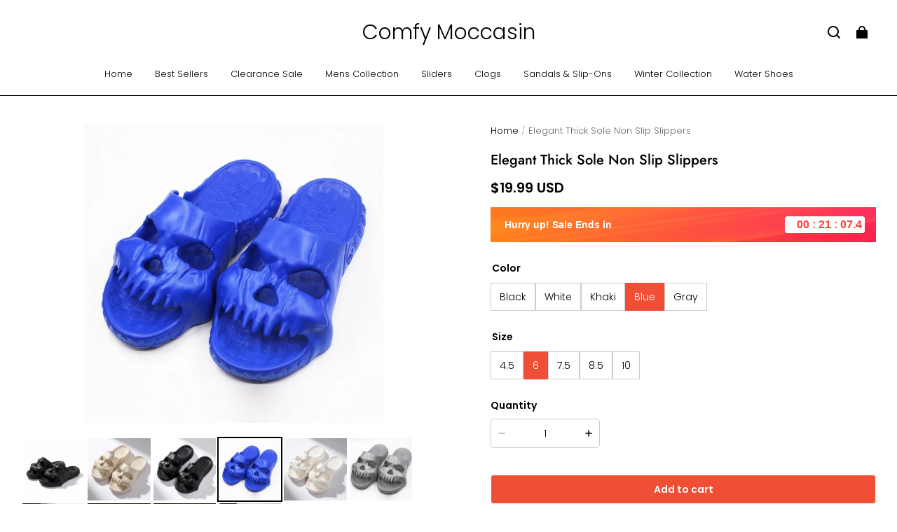

--- FILE ---
content_type: text/html; charset=utf-8
request_url: https://comfymoccasin.com/products/elegant-thick-sole-non-slip-slippers
body_size: 75233
content:
<!DOCTYPE html>
<html lang="en">
  <head>
    <meta charset="UTF-8" />
    <meta http-equiv="X-UA-Compatible" content="IE=edge" />
    <meta
      name="viewport"
      content="width=device-width, initial-scale=1.0, minimum-scale=1.0, maximum-scale=1.0, user-scalable=no"
    />
    <link rel="canonical" href="https://comfymoccasin.com/products/elegant-thick-sole-non-slip-slippers" />
    <meta http-equiv="x-dns-prefetch-control" content="on" />
    <link rel="dns-prefetch" href="https://fonts.gstatic.com" />
    <link rel="preconnect" href="https://fonts.gstatic.com" />

      <link rel="icon" type="image/png" href="https://img-va.myshopline.com/image/store/1750978402958/shoes-(1).png?w&#x3D;32&amp;h&#x3D;32" />

    <title>
  Elegant Thick Sole Non Slip Slippers &ndash; Comfy Moccasin
</title>

      <meta name="description" content="The  Elegant Thick Sole Non-Slip Slippers are a blend of comfort, style, and elegance. Crafted with a non-slip sole, made of high-quality materials they ensure stability with an elegant design. These slippers feature thick cushioned slippers for everyday wear." />


    
<meta property="og:site_name" content="Comfy Moccasin" />
<meta property="og:url" content="https://comfymoccasin.com/products/elegant-thick-sole-non-slip-slippers" />
<meta property="og:title" content="Elegant Thick Sole Non Slip Slippers" />
<meta property="og:type" content="product" />
<meta property="og:description" content="The  Elegant Thick Sole Non-Slip Slippers are a blend of comfort, style, and elegance. Crafted with a non-slip sole, made of high-quality materials they ensure stability with an elegant design. These slippers feature thick cushioned slippers for everyday wear." />  <meta property="og:image" content="https://img-va.myshopline.com/image/store/1750978402958/Generated-Image-September-24,-2025-1-41AM.png?w&#x3D;1024&amp;h&#x3D;1024" />
  <meta property="og:image:secure_url" content="https://img-va.myshopline.com/image/store/1750978402958/Generated-Image-September-24,-2025-1-41AM.png?w&#x3D;1024&amp;h&#x3D;1024" />
  <meta property="og:image:width" content="1024" />
  <meta property="og:image:height" content="1024" />
  <meta property="og:price:amount" content="19.99" />
  <meta property="og:price:currency" content="USD" />
<meta name="twitter:card" content="summary_large_image" />
<meta name="twitter:title" content="Elegant Thick Sole Non Slip Slippers" />
<meta name="twitter:description" content="The  Elegant Thick Sole Non-Slip Slippers are a blend of comfort, style, and elegance. Crafted with a non-slip sole, made of high-quality materials they ensure stability with an elegant design. These slippers feature thick cushioned slippers for everyday wear." />

    <style>
@font-face {
  font-family: 'Jost';
  font-weight: 400;
  font-style: normal;
  font-display: swap;
  src: url('/cdn/shop/fonts/Jost:regular_v15.woff') format('woff'),
        url('/cdn/shop/fonts/Jost:regular_v15.woff2') format('woff2');
}

@font-face {
  font-family: 'Jost';
  font-weight: 500;
  font-style: normal;
  font-display: swap;
  src: url('/cdn/shop/fonts/Jost:500_v15.woff') format('woff'),
        url('/cdn/shop/fonts/Jost:500_v15.woff2') format('woff2');
}

@font-face {
  font-family: 'Jost';
  font-weight: 600;
  font-style: normal;
  font-display: swap;
  src: url('/cdn/shop/fonts/Jost:600_v15.woff') format('woff'),
        url('/cdn/shop/fonts/Jost:600_v15.woff2') format('woff2');
}

@font-face {
  font-family: 'Jost';
  font-weight: 700;
  font-style: normal;
  font-display: swap;
  src: url('/cdn/shop/fonts/Jost:700_v15.woff') format('woff'),
        url('/cdn/shop/fonts/Jost:700_v15.woff2') format('woff2');
}

@font-face {
  font-family: 'Jost';
  font-weight: 500;
  font-style: normal;
  font-display: swap;
  src: url('/cdn/shop/fonts/Jost:500_v15.woff') format('woff'),
        url('/cdn/shop/fonts/Jost:500_v15.woff2') format('woff2');
}

@font-face {
  font-family: 'Poppins';
  font-weight: 400;
  font-style: normal;
  font-display: swap;
  src: url('/cdn/shop/fonts/Poppins:regular_v21.woff') format('woff'),
        url('/cdn/shop/fonts/Poppins:regular_v21.woff2') format('woff2');
}

@font-face {
  font-family: 'Poppins';
  font-weight: 500;
  font-style: normal;
  font-display: swap;
  src: url('/cdn/shop/fonts/Poppins:500_v21.woff') format('woff'),
        url('/cdn/shop/fonts/Poppins:500_v21.woff2') format('woff2');
}

@font-face {
  font-family: 'Poppins';
  font-weight: 600;
  font-style: normal;
  font-display: swap;
  src: url('/cdn/shop/fonts/Poppins:600_v21.woff') format('woff'),
        url('/cdn/shop/fonts/Poppins:600_v21.woff2') format('woff2');
}

@font-face {
  font-family: 'Poppins';
  font-weight: 700;
  font-style: normal;
  font-display: swap;
  src: url('/cdn/shop/fonts/Poppins:700_v21.woff') format('woff'),
        url('/cdn/shop/fonts/Poppins:700_v21.woff2') format('woff2');
}

@font-face {
  font-family: 'Poppins';
  font-weight: 300;
  font-style: normal;
  font-display: swap;
  src: url('/cdn/shop/fonts/Poppins:300_v21.woff') format('woff'),
        url('/cdn/shop/fonts/Poppins:300_v21.woff2') format('woff2');
}

:root {
    --title-font: "Jost", "sans-serif";
    --title-font-weight: 500;
    --title-font-style: normal;
    --title-letter-spacing: 0.00000001em;
    --title-font-size: 30px;
    --title-line-height: 1.2;
    --title-text-transform: unset;
    --body-font: "Poppins", "sans-serif";
    
    --body-font-weight: 300;
    
    --body-bold-font-weight: 600;
    --body-font-style: normal;
    --body-letter-spacing: 0.00000001em;
    --body-font-size: 14px;
    --body-line-height: 1.6;

    --color-page-background: 255, 255, 255;
    --color-text: 0, 0, 0;
    --color-light-text: 104, 104, 104;
    --color-sale: 0, 0, 0;
    --color-discount: 238, 71, 0;
    --color-entry-line: 0, 0, 0;
    --color-button-background: 240, 79, 54;
    --color-button-text: 255, 255, 255;
    --color-button-secondary-background: 240, 79, 54;
    --color-button-secondary-text: 255, 255, 255;
    --color-button-secondary-border: 240, 79, 54;
    --color-discount-tag-background: 238, 71, 0;
    --color-discount-tag-text: 255, 255, 255;
    --color-cart-dot: 238, 71, 0;
    --color-cart-dot-text: 0, 0, 0;
    --color-image-background: 244, 247, 251;
    --color-image-loading-background: 244, 247, 251;
    --color-mask: 0, 0, 0;
    --color-shadow: var(--color-text);
    --color-scheme-1-bg: 243, 247, 250;
    --color-scheme-1-text: 0, 0, 0;
    --color-scheme-2-bg: 255, 255, 255;
    --color-scheme-2-text: 0, 0, 0;
    --color-scheme-3-bg: 244, 247, 251;
    --color-scheme-3-text: 0, 0, 0;

    --color-header-background: 255, 255, 255;
    --color-header-text: 0, 0, 0;
    --color-header-pc-searchbar-border: 221, 221, 221;
    --color-header-pc-searchbar-text: 0, 0, 0;
    --color-header-pc-searchbar-bg: 255, 255, 255;
    --color-announcement-bar-background: 0, 0, 0;
    --color-announcement-bar-text: 255, 255, 255;
    --color-footer-text: 255, 255, 255;
    --color-footer-border: 255, 255, 255;
    --color-footer-background: 0, 0, 0;

    --page-width: 1760px;
    --section-vertical-gap: 0px;
    --grid-horizontal-space: 20px;
    --grid-vertical-space: 20px;
    --grid-mobile-horizontal-space: 10px;
    --grid-mobile-vertical-space: 10px;

    --btn-border-thickness: 1px;
    --btn-border-opacity: 100%;
    --btn-border-radius: 4px;
    --btn-border-radius-outset: 5px;
    --btn-shadow-opacity: 0%;
    --btn-shadow-offset-x: 0px;
    --btn-shadow-offset-y: 0px;
    --btn-shadow-blur: 0px;

    --sku-selector-border-thickness: 1px;
    --sku-selector-border-opacity: 20%;
    --sku-selector-border-radius: 0px;
    --sku-selector-border-radius-outset: 0px;

    --input-border-thickness: 1px;
    --input-border-opacity: 20%;
    --input-border-radius: 4px;
    --input-border-radius-outset: 5px;
    --input-shadow-opacity: 0%;
    --input-shadow-offset-x: 0px;
    --input-shadow-offset-y: 0px;
    --input-shadow-blur: 0px;

    --card-border-thickness: 0px;
    --card-border-opacity: 10%;
    --card-border-radius: 12px;
    --card-border-radius-outset: 12px;
    --card-shadow-opacity: 0%;
    --card-shadow-offset-x: 0px;
    --card-shadow-offset-y: 0px;
    --card-shadow-blur: 0px;

    --product-card-border-thickness: 0px;
    --product-card-border-opacity: 10%;
    --product-card-border-radius: 12px;
    --product-card-border-radius-outset: 12px;
    --product-card-shadow-opacity: 0%;
    --product-card-shadow-offset-x: 0px;
    --product-card-shadow-offset-y: 0px;
    --product-card-shadow-blur: 0px;
    --product-card-content-align: center;

    --collection-card-border-thickness: 0px;
    --collection-card-border-opacity: 10%;
    --collection-card-border-radius: 12px;
    --collection-card-border-radius-outset: 12px;
    --collection-card-shadow-opacity: 0%;
    --collection-card-shadow-offset-x: 0px;
    --collection-card-shadow-offset-y: 0px;
    --collection-card-shadow-blur: 0px;

    --blog-card-border-thickness: 0px;
    --blog-card-border-opacity: 10%;
    --blog-card-border-radius: 12px;
    --blog-card-border-radius-outset: 12px;
    --blog-card-shadow-opacity: 0%;
    --blog-card-shadow-offset-x: 0px;
    --blog-card-shadow-offset-y: 0px;
    --blog-card-shadow-blur: 0px;

    --content-border-thickness: 0px;
    --content-border-opacity: 0%;
    --content-border-radius: 12px;
    --content-border-radius-outset: 12px;
    --content-shadow-opacity: 0%;
    --content-shadow-offset-x: 0px;
    --content-shadow-offset-y: 0px;
    --content-shadow-blur: 0px;

    --media-border-thickness: 0px;
    --media-border-opacity: 0%;
    --media-border-radius: 0px;
    --media-border-radius-outset: 0px;
    --media-shadow-opacity: 0%;
    --media-shadow-offset-x: 0px;
    --media-shadow-offset-left: 0px;
    --media-shadow-offset-right: 0px;
    --media-shadow-offset-y: 0px;
    --media-shadow-offset-top: 0px;
    --media-shadow-offset-bottom: 0px;
    --media-shadow-blur: 0px;

    --menu-modal-border-thickness: 1px;
    --menu-modal-border-opacity: 10%;
    --menu-modal-border-radius: 0px;
    --menu-modal-border-radius-outset: 0px;
    --menu-modal-shadow-opacity: 0%;
    --menu-modal-shadow-offset-x: 0px;
    --menu-modal-shadow-offset-y: 4px;
    --menu-modal-shadow-blur: 5px;

    --drawer-border-thickness: 1px;
    --drawer-border-opacity: 10%;
    --drawer-shadow-opacity: 0%;
    --drawer-shadow-offset-x: 0px;
    --drawer-shadow-offset-y: 4px;
    --drawer-shadow-blur: 5px;

    --product-discount-radius: 4px;

    --swatch-background-default-image: url(https://img-va.myshopline.com/image/store/1750978402958/01beb0ff7546410c9c29a71dec8bb475.png);
    --swatch-size: 18px;
}
</style>

    <link href="/cdn/shop/prod/2420858061/1750978402958/6860617ff8f2a7291c365997/1752081956479/assets/base.css" rel="stylesheet" type="text/css" media="all">

    <script src="/cdn/shop/prod///ccda779d-7e30-4ebe-8dff-c023df24a0a2/1751146876004/assets/global.js" defer="defer"></script>

    
  <meta name="google-site-verification" content />
  <meta name="msvalidate.01" content="7D6079B41B407F201862A90B356164FF" />
<meta name="msvalidate.01" content />
  <meta name="facebook-domain-verification" content />
  <meta name="p:domain_verify" content="a440b7a5c0d2aeeb747489963d08e742" />
  
<script >function __SL_CUSTOM_CODE_GETROW__(){var r=new Error;if(!r.stack)try{throw r}catch(r){if(!r.stack)return 0}var t=r.stack.toString().split(/\r\n|\n/),e=/:(\d+):(?:\d+)[^\d]*$/;do{var n=t.shift()}while(!e.exec(n)&&t.length);var a=e.exec(t.shift());return a?parseInt(a[1]):0}</script>
<script >!function(){function t(){this.data={}}t.prototype.set=function(t,n,i){this[n]||(this[n]={start:"",end:"",scripts:[]}),this[n][i]=t,this[n].start&&this[n].end&&(this.data[n]||(this.data[n]=[]),this.data[n].push(this[n]),delete this[n])},t.prototype.setScript=function(t,n){const i=this.data[t].find((function(t,n){return 0===n&&!t.scripts.length||!t.scripts.length}));i&&(i.scripts=i.scripts.concat(n))},t.prototype.getAppKeyByScriptUrl=function(t){var n=this;return new Promise((function(i){setTimeout((function(){const s=Object.keys(n.data).find((function(i){return n.data[i].find((function(n){return n.scripts.find((function(n){if(n&&n.src)return t===n.src}))}))}));i(s)}),4)}))},t.prototype.getAppKey=function(t){var n=this;return Object.keys(n.data).find((function(i){if(n.data[i].find((function(n){return n.start<t&&n.end>t})))return!0}))},window.__APP_CODE__||(window.__APP_CODE__=new t)}();</script>
<script>window.__ENV__ = {"APP_ENV":"product","SENTRY_DSN":"https:\u002F\u002Fb1ba39d4e0bf4bf6a6ef0a2add016a44@sentry-new.myshopline.com\u002F265","STORE_THEME_SENTRY_DSN":"https:\u002F\u002Fab5c03d7011e42d7b3914c7bd779547b@sentry-new.myshopline.com\u002F273","SENTRY_TRACES_SAMPLE_RATE":-1,"ENABLE_IFRAME_ID":true,"SENTRY_GRAY":false,"SDK_UMDJS":"https:\u002F\u002Fcdn.myshopline.com\u002Ft\u002Flayout\u002Fdev\u002F3300003680\u002F1608276731999\u002F610a693c63e57e2aca6c2554\u002F1628072347914\u002Fassets\u002Findex.umd.min.js","USE_STORE_INFO_REGION_CACHE":true,"USE_REDIRECT_PATH_CACHE":true,"USE_APP_CODE_BLOCK_CACHE":true,"USE_HTTP_REPORT_EVENT_IDS":[60006253],"USE_HTTP_REPORT_EVENT_NAMES":["view"],"ROBOTS_CACHER":{"ua_list":[],"useless_query":["fbclid","gclid","utm_campaign","utm_adset","utm_ad","utm_medium","utm_source","utm_content","utm_term","campaign_id","adset_id","ad_id","variant"],"expires":600,"store_domain_list":["ALL"],"is_use_spider_company":false,"is_use_spider_ua":false},"PAGE_CACHER":{"enable":false,"themes":["ALL","Expect","Impress","Expect_TEST"],"templates":[{"name":"templates\u002Findex","expires":10}]},"useOldSSRPlugin":{},"PAYPAL_CONFIG":{"disableFunding":"card,bancontact,blik,eps,giropay,ideal,mercadopago,mybank,p24,sepa,sofort,venmo"},"LOGGING_THRESHOLD_BY_RENDER":500,"POLLING_TIME-OUT_RETRY_FREQUENCY":8,"POLLING_TIME-OUT_RETRY_DELAY":3000,"DF_SDK_ENABLE":{"isAll":true,"appCode":"m3tdgo","themeNames":["Expect","global","Along","Impress","Soo","Solid"]},"PAYPAL_CONFIG_V2":[{"key":"disable-funding","value":"card,bancontact,blik,eps,giropay,ideal,mercadopago,mybank,p24,sepa,sofort,venmo","isCoverAll":true,"scope":"continue","whitelist":[],"blacklist":[]},{"key":"enable-funding","value":"paylater","isCoverAll":true,"scope":"all","whitelist":[],"blacklist":[]}],"COMPLETE_ORDER_JUMP_TIMEOUT":10,"ADDRESS_AUTOCOMPLETE_CONFIG":{"prediction_debounce_ms":400,"south_east_countries":{"mode":"disable","whitelist_store_ids":["1652240404138","1679974845705","1676274381211","1677468419723","1682156092973","1663745358748","1673329501708","1676868586152","1648608707106","1679279486633","1681696235688","1664792332609","1677837417427","1672322277922","1644637282055","1644637282057"],"blacklist_store_ids":[]}},"TRADE__FEATURE_FLAGS_CONFIG":{"server_endpoint":"https:\u002F\u002Fabtest.myshopline.com\u002Fexperiment","app_key":"shopline-trade"},"USE_REPORT_URL_STORE_IDS":["all"],"USE_EVENT_TRACE_CONFIG_CACHE":true,"IS_CHANGE_MERCHANT_TO_SITE":true,"PRODUCT_OBJECTS_GRAY_RULE":{"enable":true,"handleList":["adasgtest","bix3mk02","wenxuetingfz","amy.wen11","wenxuetingsgauto","shoplinewebtest","graytest","taican","haidu","bryant33","nana13","sjf03-sin","apitest001","adaus","bix3mk03","wenxuetingus","amy.wen12","wenxuetingauto","wenxuetingusauto","chun77","nana11","test03","apitest002","amywen12","lives-will","winsonwen","yongzyongz","slbryant","garytest","yongzyongz","lives-will","winsonwen","test111111","test04-sin","sjf03-us","shawboutique","extent-demo","beetlesgelpolish","soufeel","test-tys","r39x33kmubdcsvja9i","mademine-test-tys","1chqxtmchih8ul","jason-us","jason-sg","tina2","halaras","myhawaiianshirts","mycustombobblehead"],"ratio":50},"WEBSITE_MIFRATION":true,"TRADE_PAY":{"JUMP_TIMEOUT":2000,"AUTO_INIT":{"TIMEOUT":5000,"CHANNELS":[{"payMethodCode":"GooglePay"},{"payMethodCode":"ApplePay"}]}},"CHECKOUT_COUNTRY_LIBRARY_JSON_URL":"https:\u002F\u002Fcdn.myshopline.com\u002Ft\u002Fcf\u002F1cad82e8f88f0f743c2b82d308fb84f9\u002F4yblskxgvzarr1ub\u002Fcheckout-countries","CHECKOUT_COUNTRY_LIBRARY_JS_URL":"\u002Fcf-edge-static\u002F1cad82e8f88f0f743c2b82d308fb84f9\u002Fcheckout-countries","ANALYTICS_UNIFY_CONFIG":{"disableGetCollectionsStores":["1732075791988","1640660241441","1698792289635"],"hdsdkHttpConfig":{"stores":["*"],"acts":["webeventtracker","webslcodetrack"],"uas":["musical_ly"],"sendMethod":"ajax"},"pageDurationAsyncLoopInterval":0,"hdsdkFilterEvents":{"enable":true,"events":{"webslcodetrack":[{"event_name":"PageView_300"},{"event_name":"PageView_1000"},{"event_name":"PageView_2000"},{"event_name":"PageView_3000"},{"event_name":"View","page":102,"module":109,"component":101,"action_type":101},{"event_name":"View","page":103,"module":109,"component":101,"action_type":101},{"event_name":"View","page":132,"module":-999,"component":-999,"action_type":101},{"event_name":"ViewSuccess","page":132,"module":-999,"component":-999,"action_type":108}]}}},"WEB_PIXELS":{"wpt":{"templateBaseUrl":"https:\u002F\u002Fcdn.myshopline.com\u002Ft\u002Fwpm","sdkBaseUrl":"https:\u002F\u002Fcdn.myshopline.com\u002Fsl\u002Fsdk","sdkVersion":"wpt-0.4.3"},"wpm":{"sdkBaseUrl":"https:\u002F\u002Fcdn.myshopline.com\u002Fsl\u002Fsdk","sdkVersion":"wpm-0.6.1"}},"CHAIN_BASE_CONFIG":{"event":{"playback":{"playbackMaxLimit":0,"trackThreshold":50}}},"CHAIN_BASE_SERVICE_WORKER_URL":"\u002Fcf-edge-static\u002F4901d6778f66716fa583d51614a75d3d\u002Fchain-base-service-worker.js","streamTheme":[],"TRADE__METRIC_REPORT_CONFIG":{"rate":10000,"version":"v1"},"SENTRY_ERROR_FILTER_MESSAGES":["not match the postCode list","The current browser does not support Google Pay","Cannot use applePay","The current browser does not support this payment method","SDK实例化 & 初始化 失败 [reason: DEVICE_NOT_SUPPORT]","SDK实例化 & 初始化 失败 [reason: no support browser]","evaluating 'document.getElementById('stage-footer')","evaluating 'document.getElementById('live-chat-ai-wrapper')"]}</script><script>window.__LE__ = true;if(!window.Shopline){ window.Shopline = {} };Shopline.designMode=false;Shopline.uri={"alias":"ProductsDetail","isExact":true,"params":{"uniqueKey":"elegant-thick-sole-non-slip-slippers"},"query":{"sku":"18070584784473377115003315"},"url":"\u002Fproducts\u002Felegant-thick-sole-non-slip-slippers?sku=18070584784473377115003315","path":"\u002Fproducts\u002F:uniqueKey","template":"templates\u002Fproduct.json","bindingTemplate":"templates\u002Fproduct.json","root_url":"\u002F","customPageId":"0"};Shopline.handle="comfymoccasin";Shopline.merchantId="2420858061";Shopline.storeId="1750978402958";Shopline.currency="USD";Shopline.themeId="6860617ff8f2a7291c365997";Shopline.themeName="Modern1";Shopline.storeThemeName="Modern1";Shopline.themeVersion="0.0.1";Shopline.themeTypeVersion=2.1;Shopline.updateMode=1;Shopline.locale="en";Shopline.customerCountry="US";Shopline.routes={"root":"\u002F"};Shopline.theme={"settings":{"desktop_logo_width":340,"mobile_logo_width":145,"color_page_background":"#FFFFFF","color_text":"#000000","color_light_text":"#686868","color_entry_line":"#000000","color_card_background":"","color_card_text":"","color_button_background":"#f04f36","color_button_text":"#FFF","color_button_secondary_background":"#f04f36","color_button_secondary_text":"#ffffff","color_button_secondary_border":"#f04f36","color_sale":"#000","color_discount":"#EE4700","color_discount_tag_background":"#EE4700","color_discount_tag_text":"#FFFFFF","color_cart_dot":"#EE4700","color_cart_dot_text":"#000000","color_image_background":"#F4F7FB","color_image_loading_background":"#F4F7FB","color_mask":"#000","color_shadow":"","color_header_background":"#FFFFFF","color_header_text":"#000000","color_header_pc_search_bar_border":"#DDDDDD","color_header_pc_search_bar_text":"#000000","color_header_pc_search_bar_bg":"#FFFFFF","color_announcement_bar_background":"#000000","color_announcement_bar_text":"#FFF","color_footer_background":"#000","color_footer_border":"#FFF","color_footer_text":"#FFF","color_scheme_1_bg":"#F3F7FA","color_scheme_1_text":"#000","color_scheme_2_bg":"#FFF","color_scheme_2_text":"#000","color_scheme_3_bg":"#F4F7FB","color_scheme_3_text":"#000000","title_font_family":"Jost:500","title_letter_spacing":0,"title_font_size":30,"title_line_height":1.2,"title_uppercase":false,"body_font_family":"Poppins:300","body_letter_spacing":0,"body_font_size":14,"body_line_height":1.6,"page_width":1760,"section_vertical_gap":0,"grid_horizontal_space":20,"grid_vertical_space":20,"btn_hover_animation":"fill_right","btn_border_thickness":1,"btn_border_opacity":100,"btn_border_radius":4,"btn_shadow_opacity":0,"btn_shadow_offset_x":0,"btn_shadow_offset_y":0,"btn_shadow_blur":0,"sku_selector_border_thickness":1,"sku_selector_border_opacity":20,"sku_selector_border_radius":0,"sku_selector_shadow_opacity":0,"sku_selector_shadow_offset_x":0,"sku_selector_shadow_offset_y":0,"sku_selector_shadow_blur":0,"input_border_thickness":1,"input_border_opacity":20,"input_border_radius":4,"input_shadow_opacity":0,"input_shadow_offset_x":0,"input_shadow_offset_y":0,"input_shadow_blur":0,"enable_quick_view":true,"quick_view_button_pc_style":"icon","quick_view_button_mobile_style":"icon","quick_view_mobile_position":"inside","product_title_show_type":"full-display","product_pc_title_show":true,"product_mobile_title_show":true,"enabled_color_swatch":false,"swatch_style":"square","swatch_max_show":4,"swatch_show_style":"tiling","swatch_size":18,"product_discount":true,"product_discount_tag_style":"sale","product_discount_style":"number","product_discount_size":"medium","product_discount_position":"left_bottom","product_discount_radius":4,"product_card_price_show_type":"lowest_price","product_card_style":"normal","product_card_image_padding":0,"product_card_content_align":"center","product_card_border_thickness":0,"product_card_border_opacity":10,"product_card_border_radius":12,"product_card_shadow_opacity":0,"product_card_shadow_offset_x":0,"product_card_shadow_offset_y":0,"product_card_shadow_blur":0,"collection_card_style":"normal","collection_card_image_padding":0,"collection_card_content_align":"center","collection_card_border_thickness":0,"collection_card_border_opacity":10,"collection_card_border_radius":12,"collection_card_shadow_opacity":0,"collection_card_shadow_offset_x":0,"collection_card_shadow_offset_y":0,"collection_card_shadow_blur":0,"blog_card_style":"normal","blog_card_image_padding":0,"blog_card_content_align":"center","blog_card_border_thickness":0,"blog_card_border_opacity":10,"blog_card_border_radius":12,"blog_card_shadow_opacity":0,"blog_card_shadow_offset_x":0,"blog_card_shadow_offset_y":0,"blog_card_shadow_blur":0,"card_border_thickness":0,"card_border_opacity":10,"card_border_radius":12,"card_shadow_opacity":0,"card_shadow_offset_x":0,"card_shadow_offset_y":0,"card_shadow_blur":0,"content_border_thickness":0,"content_border_opacity":0,"content_border_radius":12,"content_shadow_opacity":0,"content_shadow_offset_x":0,"content_shadow_offset_y":0,"content_shadow_blur":0,"media_border_thickness":0,"media_border_opacity":0,"media_border_radius":0,"media_shadow_opacity":0,"media_shadow_offset_x":0,"media_shadow_offset_y":0,"media_shadow_blur":0,"menu_modal_border_thickness":1,"menu_modal_border_opacity":10,"menu_modal_border_radius":0,"menu_modal_shadow_opacity":0,"menu_modal_shadow_offset_x":0,"menu_modal_shadow_offset_y":4,"menu_modal_shadow_blur":5,"drawer_border_thickness":1,"drawer_border_opacity":10,"drawer_shadow_opacity":0,"drawer_shadow_offset_x":0,"drawer_shadow_offset_y":4,"drawer_shadow_blur":5,"cart_type":"drawer","cart_empty_recommend_title":"You May Also Like","cart_empty_recommend_product_to_show":12,"cart_empty_recommend_product_image_ratio":150,"cart_empty_recommend_product_image_fill_type":"contain","co_banner_pc_img":{},"co_banner_phone_img":{},"co_banner_pc_height":"low","co_banner_phone_height":"low","co_banner_img_show":"center","co_full_screen":true,"co_checkout_image":{},"co_logo_size":"medium","co_logo_position":"left","co_bg_image":{},"co_background_color":"#FFFFFF","co_form_bg_color":"white","co_order_bg_image":{},"co_order_background_color":"#FAFAFA","co_type_title_font":{"lib":"system","value":"System"},"co_type_body_font":{"lib":"system","value":"System"},"co_color_btn_bg":"#276EAF","co_color_err_color":"#F04949","co_color_msg_color":"#276EAF","show_official_icon":false,"social_facebook_link":"","social_twitter_link":"","social_pinterest_link":"https:\u002F\u002Fwww.pinterest.ca\u002Fcomfymoccasin\u002F","social_instagram_link":"https:\u002F\u002Fwww.instagram.com\u002Fcomfymoccasin\u002F","social_snapchat_link":"","social_tiktok_link":"","social_youtube_link":"","social_vimeo_link":"","social_tumblr_link":"","social_linkedin_link":"","social_whatsapp_link":"","social_line_link":"","social_kakao_link":"","show_official_share_icon":false,"show_social_name":true,"share_to_facebook":true,"share_to_twitter":true,"share_to_pinterest":true,"share_to_line":true,"share_to_whatsapp":true,"share_to_tumblr":true,"show_search_goods_price":true,"show_pc_breadcrumb":true,"show_mobile_breadcrumb":false,"favicon_image":"https:\u002F\u002Fimg-va.myshopline.com\u002Fimage\u002Fstore\u002F1750978402958\u002Fshoes-(1).png?w=32&h=32","logo":"shopline:\u002F\u002Fshop_images\u002Fimage.png","product_add_to_cart":true,"cart_empty_recommend_collection":""},"blocks":{"17539820564216ef411d":{"type":"shopline:\u002F\u002Fapps\u002FConversion Booster\u002Fblocks\u002Fclick-block\u002Fe4a69c52-27bd-4ec9-86c8-1d5b4d867769","disabled":true,"settings":{},"id":"175140696504854e9225"},"1753982056421f5af802":{"type":"shopline:\u002F\u002Fapps\u002FConversion Booster\u002Fblocks\u002Fcount-down-of-cart\u002Fe4a69c52-27bd-4ec9-86c8-1d5b4d867769","disabled":false,"settings":{"finalWords":"","prefix":"","suffix":""},"id":"1751406965048d2c4086"},"1753982056421ef6037d":{"type":"shopline:\u002F\u002Fapps\u002FConversion Booster\u002Fblocks\u002Fdiscount-modal-block\u002Fe4a69c52-27bd-4ec9-86c8-1d5b4d867769","disabled":true,"settings":{"titleContent":"","msgContent":"","toCheckOutContent":"","toShoppingContent":""},"id":"1751406965048c3cf0fb"},"1753982056421dd71884":{"type":"shopline:\u002F\u002Fapps\u002FConversion Booster\u002Fblocks\u002Fpayment-security\u002Fe4a69c52-27bd-4ec9-86c8-1d5b4d867769","disabled":true,"settings":{"paymentSecurityDesc":"","afterSaleGuaranteeDesc":""},"id":"175140696504854426c1"},"1753982056422455bae5":{"type":"shopline:\u002F\u002Fapps\u002FConversion Booster\u002Fblocks\u002Fproduct-promotion-label\u002Fe4a69c52-27bd-4ec9-86c8-1d5b4d867769","disabled":true,"settings":{},"id":"1751406965048a4a85ff"},"17539820564229c7479d":{"type":"shopline:\u002F\u002Fapps\u002FConversion Booster\u002Fblocks\u002Fship-calculate\u002Fe4a69c52-27bd-4ec9-86c8-1d5b4d867769","disabled":true,"settings":{"title":"","country":"","province":"","city":"","zipCode":"","calculateButtonTitle":""},"id":"1751406965048c2a4046"},"1753982056422d19036c":{"type":"shopline:\u002F\u002Fapps\u002FSmartPush\u002Fblocks\u002Fapp-embed-block\u002Fba1ca5f6-ccc5-43fc-8ddb-f3b5147e1fc5","disabled":true,"settings":{},"id":"1751406965048c48f8e5"},"17539820564231bf5f18":{"type":"shopline:\u002F\u002Fapps\u002FProduct Review\u002Fblocks\u002Fapp_embed_block\u002Fbd4a09d9-7542-4e11-931c-19fe441576aa","disabled":false,"settings":{"comment_html":""},"id":"175140696504867da673"},"175398205642391eec9b":{"type":"shopline:\u002F\u002Fapps\u002FProduct Review\u002Fblocks\u002Fcomment-pop\u002Fbd4a09d9-7542-4e11-931c-19fe441576aa","disabled":true,"settings":{},"id":"1751406965048cb285fb"},"1753982056423ae05802":{"type":"shopline:\u002F\u002Fapps\u002FProduct Review\u002Fblocks\u002Fcomment-structure\u002Fbd4a09d9-7542-4e11-931c-19fe441576aa","disabled":false,"settings":{},"id":"1751406965048feaec8d"},"175398205642356d06a1":{"type":"shopline:\u002F\u002Fapps\u002FEasyRank SEO All-in-one\u002Fblocks\u002Fapp_embed_block\u002F61323553-618d-4754-80da-829c681c52ab","disabled":true,"settings":{},"id":"17519212245569dc16ec"},"175398205642302b2b22":{"type":"shopline:\u002F\u002Fapps\u002FEasyRank SEO All-in-one\u002Fblocks\u002Feasyrank_404_monitor\u002F61323553-618d-4754-80da-829c681c52ab","disabled":true,"settings":{},"id":"1751921224556dcfb5be"},"17539820564241b7af7d":{"type":"shopline:\u002F\u002Fapps\u002FMessages\u002Fblocks\u002Fmc-chat-widget\u002Feb9f2b8e-abe2-475c-b5d6-ce600991155b","disabled":true,"settings":{},"id":"1751406965048c070c36"},"17539820564247fcdc6d":{"type":"shopline:\u002F\u002Fapps\u002FForm Builder - Elsner\u002Fblocks\u002Fapp-embed-block\u002Fa0c80987-f216-46dc-8cdd-8cc32a8ac49b","disabled":true,"settings":{}},"1753982056424441a2e7":{"type":"shopline:\u002F\u002Fapps\u002FKlaviyo: Email Marketing & SMS\u002Fblocks\u002Fklaviyo\u002Fab94b82e-e4fa-4fad-b514-3dc7a2bcbedf","disabled":false,"settings":{},"id":"17514069650488bd9d15"}}};Shopline.settings={"desktop_logo_width":340,"mobile_logo_width":145,"color_page_background":{"alpha":1,"red":255,"green":255,"blue":255,"hue":0,"saturation":100,"lightness":100,"rgb":"255 255 255","rgba":"255 255 255 \u002F 1.0"},"color_text":{"alpha":1,"red":0,"green":0,"blue":0,"hue":0,"saturation":0,"lightness":0,"rgb":"0 0 0","rgba":"0 0 0 \u002F 1.0"},"color_light_text":{"alpha":1,"red":104,"green":104,"blue":104,"hue":0,"saturation":0,"lightness":41,"rgb":"104 104 104","rgba":"104 104 104 \u002F 1.0"},"color_entry_line":{"alpha":1,"red":0,"green":0,"blue":0,"hue":0,"saturation":0,"lightness":0,"rgb":"0 0 0","rgba":"0 0 0 \u002F 1.0"},"color_card_background":{},"color_card_text":{},"color_button_background":{"alpha":1,"red":240,"green":79,"blue":54,"hue":8,"saturation":86,"lightness":58,"rgb":"240 79 54","rgba":"240 79 54 \u002F 1.0"},"color_button_text":{"alpha":1,"red":255,"green":255,"blue":255,"hue":0,"saturation":100,"lightness":100,"rgb":"255 255 255","rgba":"255 255 255 \u002F 1.0"},"color_button_secondary_background":{"alpha":1,"red":240,"green":79,"blue":54,"hue":8,"saturation":86,"lightness":58,"rgb":"240 79 54","rgba":"240 79 54 \u002F 1.0"},"color_button_secondary_text":{"alpha":1,"red":255,"green":255,"blue":255,"hue":0,"saturation":100,"lightness":100,"rgb":"255 255 255","rgba":"255 255 255 \u002F 1.0"},"color_button_secondary_border":{"alpha":1,"red":240,"green":79,"blue":54,"hue":8,"saturation":86,"lightness":58,"rgb":"240 79 54","rgba":"240 79 54 \u002F 1.0"},"color_sale":{"alpha":1,"red":0,"green":0,"blue":0,"hue":0,"saturation":0,"lightness":0,"rgb":"0 0 0","rgba":"0 0 0 \u002F 1.0"},"color_discount":{"alpha":1,"red":238,"green":71,"blue":0,"hue":18,"saturation":100,"lightness":47,"rgb":"238 71 0","rgba":"238 71 0 \u002F 1.0"},"color_discount_tag_background":{"alpha":1,"red":238,"green":71,"blue":0,"hue":18,"saturation":100,"lightness":47,"rgb":"238 71 0","rgba":"238 71 0 \u002F 1.0"},"color_discount_tag_text":{"alpha":1,"red":255,"green":255,"blue":255,"hue":0,"saturation":100,"lightness":100,"rgb":"255 255 255","rgba":"255 255 255 \u002F 1.0"},"color_cart_dot":{"alpha":1,"red":238,"green":71,"blue":0,"hue":18,"saturation":100,"lightness":47,"rgb":"238 71 0","rgba":"238 71 0 \u002F 1.0"},"color_cart_dot_text":{"alpha":1,"red":0,"green":0,"blue":0,"hue":0,"saturation":0,"lightness":0,"rgb":"0 0 0","rgba":"0 0 0 \u002F 1.0"},"color_image_background":{"alpha":1,"red":244,"green":247,"blue":251,"hue":214,"saturation":47,"lightness":97,"rgb":"244 247 251","rgba":"244 247 251 \u002F 1.0"},"color_image_loading_background":{"alpha":1,"red":244,"green":247,"blue":251,"hue":214,"saturation":47,"lightness":97,"rgb":"244 247 251","rgba":"244 247 251 \u002F 1.0"},"color_mask":{"alpha":1,"red":0,"green":0,"blue":0,"hue":0,"saturation":0,"lightness":0,"rgb":"0 0 0","rgba":"0 0 0 \u002F 1.0"},"color_shadow":{},"color_header_background":{"alpha":1,"red":255,"green":255,"blue":255,"hue":0,"saturation":100,"lightness":100,"rgb":"255 255 255","rgba":"255 255 255 \u002F 1.0"},"color_header_text":{"alpha":1,"red":0,"green":0,"blue":0,"hue":0,"saturation":0,"lightness":0,"rgb":"0 0 0","rgba":"0 0 0 \u002F 1.0"},"color_header_pc_search_bar_border":{"alpha":1,"red":221,"green":221,"blue":221,"hue":0,"saturation":0,"lightness":87,"rgb":"221 221 221","rgba":"221 221 221 \u002F 1.0"},"color_header_pc_search_bar_text":{"alpha":1,"red":0,"green":0,"blue":0,"hue":0,"saturation":0,"lightness":0,"rgb":"0 0 0","rgba":"0 0 0 \u002F 1.0"},"color_header_pc_search_bar_bg":{"alpha":1,"red":255,"green":255,"blue":255,"hue":0,"saturation":100,"lightness":100,"rgb":"255 255 255","rgba":"255 255 255 \u002F 1.0"},"color_announcement_bar_background":{"alpha":1,"red":0,"green":0,"blue":0,"hue":0,"saturation":0,"lightness":0,"rgb":"0 0 0","rgba":"0 0 0 \u002F 1.0"},"color_announcement_bar_text":{"alpha":1,"red":255,"green":255,"blue":255,"hue":0,"saturation":100,"lightness":100,"rgb":"255 255 255","rgba":"255 255 255 \u002F 1.0"},"color_footer_background":{"alpha":1,"red":0,"green":0,"blue":0,"hue":0,"saturation":0,"lightness":0,"rgb":"0 0 0","rgba":"0 0 0 \u002F 1.0"},"color_footer_border":{"alpha":1,"red":255,"green":255,"blue":255,"hue":0,"saturation":100,"lightness":100,"rgb":"255 255 255","rgba":"255 255 255 \u002F 1.0"},"color_footer_text":{"alpha":1,"red":255,"green":255,"blue":255,"hue":0,"saturation":100,"lightness":100,"rgb":"255 255 255","rgba":"255 255 255 \u002F 1.0"},"color_scheme_1_bg":{"alpha":1,"red":243,"green":247,"blue":250,"hue":206,"saturation":41,"lightness":97,"rgb":"243 247 250","rgba":"243 247 250 \u002F 1.0"},"color_scheme_1_text":{"alpha":1,"red":0,"green":0,"blue":0,"hue":0,"saturation":0,"lightness":0,"rgb":"0 0 0","rgba":"0 0 0 \u002F 1.0"},"color_scheme_2_bg":{"alpha":1,"red":255,"green":255,"blue":255,"hue":0,"saturation":100,"lightness":100,"rgb":"255 255 255","rgba":"255 255 255 \u002F 1.0"},"color_scheme_2_text":{"alpha":1,"red":0,"green":0,"blue":0,"hue":0,"saturation":0,"lightness":0,"rgb":"0 0 0","rgba":"0 0 0 \u002F 1.0"},"color_scheme_3_bg":{"alpha":1,"red":244,"green":247,"blue":251,"hue":214,"saturation":47,"lightness":97,"rgb":"244 247 251","rgba":"244 247 251 \u002F 1.0"},"color_scheme_3_text":{"alpha":1,"red":0,"green":0,"blue":0,"hue":0,"saturation":0,"lightness":0,"rgb":"0 0 0","rgba":"0 0 0 \u002F 1.0"},"title_font_family":{"fallback_families":"sans-serif","family":"Jost","style":"normal","weight":"500","variants":"500","system":false},"title_letter_spacing":0,"title_font_size":30,"title_line_height":1.2,"title_uppercase":false,"body_font_family":{"fallback_families":"sans-serif","family":"Poppins","style":"normal","weight":"300","variants":"300","system":false},"body_letter_spacing":0,"body_font_size":14,"body_line_height":1.6,"page_width":1760,"section_vertical_gap":0,"grid_horizontal_space":20,"grid_vertical_space":20,"btn_hover_animation":"fill_right","btn_border_thickness":1,"btn_border_opacity":100,"btn_border_radius":4,"btn_shadow_opacity":0,"btn_shadow_offset_x":0,"btn_shadow_offset_y":0,"btn_shadow_blur":0,"sku_selector_border_thickness":1,"sku_selector_border_opacity":20,"sku_selector_border_radius":0,"sku_selector_shadow_opacity":0,"sku_selector_shadow_offset_x":0,"sku_selector_shadow_offset_y":0,"sku_selector_shadow_blur":0,"input_border_thickness":1,"input_border_opacity":20,"input_border_radius":4,"input_shadow_opacity":0,"input_shadow_offset_x":0,"input_shadow_offset_y":0,"input_shadow_blur":0,"enable_quick_view":true,"quick_view_button_pc_style":"icon","quick_view_button_mobile_style":"icon","quick_view_mobile_position":"inside","product_title_show_type":"full-display","product_pc_title_show":true,"product_mobile_title_show":true,"enabled_color_swatch":false,"swatch_style":"square","swatch_max_show":4,"swatch_show_style":"tiling","swatch_size":18,"product_discount":true,"product_discount_tag_style":"sale","product_discount_style":"number","product_discount_size":"medium","product_discount_position":"left_bottom","product_discount_radius":4,"product_card_price_show_type":"lowest_price","product_card_style":"normal","product_card_image_padding":0,"product_card_content_align":"center","product_card_border_thickness":0,"product_card_border_opacity":10,"product_card_border_radius":12,"product_card_shadow_opacity":0,"product_card_shadow_offset_x":0,"product_card_shadow_offset_y":0,"product_card_shadow_blur":0,"collection_card_style":"normal","collection_card_image_padding":0,"collection_card_content_align":"center","collection_card_border_thickness":0,"collection_card_border_opacity":10,"collection_card_border_radius":12,"collection_card_shadow_opacity":0,"collection_card_shadow_offset_x":0,"collection_card_shadow_offset_y":0,"collection_card_shadow_blur":0,"blog_card_style":"normal","blog_card_image_padding":0,"blog_card_content_align":"center","blog_card_border_thickness":0,"blog_card_border_opacity":10,"blog_card_border_radius":12,"blog_card_shadow_opacity":0,"blog_card_shadow_offset_x":0,"blog_card_shadow_offset_y":0,"blog_card_shadow_blur":0,"card_border_thickness":0,"card_border_opacity":10,"card_border_radius":12,"card_shadow_opacity":0,"card_shadow_offset_x":0,"card_shadow_offset_y":0,"card_shadow_blur":0,"content_border_thickness":0,"content_border_opacity":0,"content_border_radius":12,"content_shadow_opacity":0,"content_shadow_offset_x":0,"content_shadow_offset_y":0,"content_shadow_blur":0,"media_border_thickness":0,"media_border_opacity":0,"media_border_radius":0,"media_shadow_opacity":0,"media_shadow_offset_x":0,"media_shadow_offset_y":0,"media_shadow_blur":0,"menu_modal_border_thickness":1,"menu_modal_border_opacity":10,"menu_modal_border_radius":0,"menu_modal_shadow_opacity":0,"menu_modal_shadow_offset_x":0,"menu_modal_shadow_offset_y":4,"menu_modal_shadow_blur":5,"drawer_border_thickness":1,"drawer_border_opacity":10,"drawer_shadow_opacity":0,"drawer_shadow_offset_x":0,"drawer_shadow_offset_y":4,"drawer_shadow_blur":5,"cart_type":"drawer","cart_empty_recommend_title":"You May Also Like","cart_empty_recommend_product_to_show":12,"cart_empty_recommend_product_image_ratio":150,"cart_empty_recommend_product_image_fill_type":"contain","co_banner_pc_img":null,"co_banner_phone_img":null,"co_banner_pc_height":"low","co_banner_phone_height":"low","co_banner_img_show":"center","co_full_screen":true,"co_checkout_image":null,"co_logo_size":"medium","co_logo_position":"left","co_bg_image":null,"co_background_color":{"alpha":1,"red":255,"green":255,"blue":255,"hue":0,"saturation":100,"lightness":100,"rgb":"255 255 255","rgba":"255 255 255 \u002F 1.0"},"co_form_bg_color":"white","co_order_bg_image":null,"co_order_background_color":{"alpha":1,"red":250,"green":250,"blue":250,"hue":0,"saturation":0,"lightness":98,"rgb":"250 250 250","rgba":"250 250 250 \u002F 1.0"},"co_type_title_font":{"lib":"system","value":"System"},"co_type_body_font":{"lib":"system","value":"System"},"co_color_btn_bg":{"alpha":1,"red":39,"green":110,"blue":175,"hue":209,"saturation":64,"lightness":42,"rgb":"39 110 175","rgba":"39 110 175 \u002F 1.0"},"co_color_err_color":{"alpha":1,"red":240,"green":73,"blue":73,"hue":0,"saturation":85,"lightness":61,"rgb":"240 73 73","rgba":"240 73 73 \u002F 1.0"},"co_color_msg_color":{"alpha":1,"red":39,"green":110,"blue":175,"hue":209,"saturation":64,"lightness":42,"rgb":"39 110 175","rgba":"39 110 175 \u002F 1.0"},"show_official_icon":false,"social_facebook_link":"","social_twitter_link":"","social_pinterest_link":"https:\u002F\u002Fwww.pinterest.ca\u002Fcomfymoccasin\u002F","social_instagram_link":"https:\u002F\u002Fwww.instagram.com\u002Fcomfymoccasin\u002F","social_snapchat_link":"","social_tiktok_link":"","social_youtube_link":"","social_vimeo_link":"","social_tumblr_link":"","social_linkedin_link":"","social_whatsapp_link":"","social_line_link":"","social_kakao_link":"","show_official_share_icon":false,"show_social_name":true,"share_to_facebook":true,"share_to_twitter":true,"share_to_pinterest":true,"share_to_line":true,"share_to_whatsapp":true,"share_to_tumblr":true,"show_search_goods_price":true,"show_pc_breadcrumb":true,"show_mobile_breadcrumb":false,"favicon_image":"https:\u002F\u002Fimg-va.myshopline.com\u002Fimage\u002Fstore\u002F1750978402958\u002Fshoes-(1).png?w=32&h=32","logo":null,"product_add_to_cart":true,"cart_empty_recommend_collection":null};Shopline.isLogin=false;Shopline.systemTimestamp=1768615271131;Shopline.storeLanguage="en";Shopline.supportLanguages=["en"];Shopline.currencyConfig={"enable":false,"defaultCurrency":"","customCurrency":"","referenceCurrencies":[],"storeCurrency":{},"defaultReferenceCurrency":{},"currencyDetailList":[{"currencyCode":"USD","currencyName":"美元","currencySymbol":"$","rate":2,"currencyNumber":"840","orderWeight":150,"exchangeRate":1,"updateTime":1725439037024,"messageWithCurrency":"${{amount}} USD","messageWithoutCurrency":"${{amount}}","messageWithDefaultCurrency":"${{amount}} USD","messageWithoutDefaultCurrency":"${{amount}}"},{"currencyCode":"GBP","currencyName":"英镑","currencySymbol":"£","rate":2,"currencyNumber":"826","orderWeight":149,"exchangeRate":0.746938,"updateTime":1768550401428,"messageWithCurrency":"£{{amount}} GBP","messageWithoutCurrency":"£{{amount}}","messageWithDefaultCurrency":"£{{amount}} GBP","messageWithoutDefaultCurrency":"£{{amount}}"},{"currencyCode":"EUR","currencyName":"欧元","currencySymbol":"€","rate":2,"currencyNumber":"978","orderWeight":148,"exchangeRate":0.861249,"updateTime":1768550401935,"messageWithCurrency":"€{{amount_with_comma_separator}} EUR","messageWithoutCurrency":"€{{amount_with_comma_separator}}","messageWithDefaultCurrency":"€{{amount_with_comma_separator}} EUR","messageWithoutDefaultCurrency":"€{{amount_with_comma_separator}}"},{"currencyCode":"CAD","currencyName":"加拿大元","currencySymbol":"$","rate":2,"currencyNumber":"124","orderWeight":147,"exchangeRate":1.38865,"updateTime":1768550402805,"messageWithCurrency":"${{amount}} CAD","messageWithoutCurrency":"${{amount}}","messageWithDefaultCurrency":"${{amount}} CAD","messageWithoutDefaultCurrency":"${{amount}}"},{"currencyCode":"AUD","currencyName":"澳大利亚元","currencySymbol":"A$","rate":2,"currencyNumber":"36","orderWeight":146,"exchangeRate":1.491647,"updateTime":1768550403721,"messageWithCurrency":"${{amount}} AUD","messageWithoutCurrency":"${{amount}}","messageWithDefaultCurrency":"${{amount}} AUD","messageWithoutDefaultCurrency":"${{amount}}"},{"currencyCode":"INR","currencyName":"印度卢比","currencySymbol":"₹","rate":2,"currencyNumber":"356","orderWeight":145,"exchangeRate":90.402999,"updateTime":1768550404191,"messageWithCurrency":"Rs. {{amount}}","messageWithoutCurrency":"Rs. {{amount}}","messageWithDefaultCurrency":"Rs. {{amount}}","messageWithoutDefaultCurrency":"Rs. {{amount}}"},{"currencyCode":"JPY","currencyName":"日圆","currencySymbol":"¥","rate":0,"currencyNumber":"392","orderWeight":144,"exchangeRate":158.1523,"updateTime":1768550404677,"messageWithCurrency":"¥{{amount_no_decimals}} JPY","messageWithoutCurrency":"¥{{amount_no_decimals}}","messageWithDefaultCurrency":"¥{{amount_no_decimals}} JPY","messageWithoutDefaultCurrency":"¥{{amount_no_decimals}}"},{"currencyCode":"AED","currencyName":"阿联酋迪拉姆","currencySymbol":"د.إ","rate":2,"currencyNumber":"784","orderWeight":143,"exchangeRate":3.6725,"updateTime":1768550405162,"messageWithCurrency":"Dhs. {{amount}} AED","messageWithoutCurrency":"Dhs. {{amount}}","messageWithDefaultCurrency":"Dhs. {{amount}} AED","messageWithoutDefaultCurrency":"Dhs. {{amount}}"},{"currencyCode":"AFN","currencyName":"阿富汗尼","currencySymbol":"Af","rate":2,"currencyNumber":"971","orderWeight":142,"exchangeRate":65.5,"updateTime":1768550406212,"messageWithCurrency":"{{amount}}؋ AFN","messageWithoutCurrency":"{{amount}}؋","messageWithDefaultCurrency":"{{amount}}؋ AFN","messageWithoutDefaultCurrency":"{{amount}}؋"},{"currencyCode":"ALL","currencyName":"阿尔巴尼亚列克","currencySymbol":"L","rate":2,"currencyNumber":"8","orderWeight":141,"exchangeRate":83.267986,"updateTime":1768550406910,"messageWithCurrency":"Lek {{amount}} ALL","messageWithoutCurrency":"Lek {{amount}}","messageWithDefaultCurrency":"Lek {{amount}} ALL","messageWithoutDefaultCurrency":"Lek {{amount}}"},{"currencyCode":"AMD","currencyName":"亚美尼亚德拉姆","currencySymbol":"Դ","rate":2,"currencyNumber":"51","orderWeight":140,"exchangeRate":380.541211,"updateTime":1768550407385,"messageWithCurrency":"{{amount}} AMD","messageWithoutCurrency":"{{amount}} AMD","messageWithDefaultCurrency":"{{amount}} AMD","messageWithoutDefaultCurrency":"{{amount}} AMD"},{"currencyCode":"ANG","currencyName":"荷属安的列斯盾","currencySymbol":"ƒ","rate":2,"currencyNumber":"532","orderWeight":139,"exchangeRate":1.79,"updateTime":1768550408074,"messageWithCurrency":"{{amount}} NAƒ;","messageWithoutCurrency":"ƒ;{{amount}}","messageWithDefaultCurrency":"{{amount}} NAƒ;","messageWithoutDefaultCurrency":"ƒ;{{amount}}"},{"currencyCode":"AOA","currencyName":"安哥拉宽扎","currencySymbol":"Kz","rate":2,"currencyNumber":"973","orderWeight":138,"exchangeRate":915.989333,"updateTime":1768550408551,"messageWithCurrency":"Kz{{amount}} AOA","messageWithoutCurrency":"Kz{{amount}}","messageWithDefaultCurrency":"Kz{{amount}} AOA","messageWithoutDefaultCurrency":"Kz{{amount}}"},{"currencyCode":"ARS","currencyName":"阿根廷比索","currencySymbol":"$","rate":2,"currencyNumber":"32","orderWeight":137,"exchangeRate":1441.9866,"updateTime":1768550409027,"messageWithCurrency":"${{amount_with_comma_separator}} ARS","messageWithoutCurrency":"${{amount_with_comma_separator}}","messageWithDefaultCurrency":"${{amount_with_comma_separator}} ARS","messageWithoutDefaultCurrency":"${{amount_with_comma_separator}}"},{"currencyCode":"AWG","currencyName":"阿鲁巴弗罗林","currencySymbol":"ƒ","rate":2,"currencyNumber":"533","orderWeight":136,"exchangeRate":1.8025,"updateTime":1768550409498,"messageWithCurrency":"Afl{{amount}} AWG","messageWithoutCurrency":"Afl{{amount}}","messageWithDefaultCurrency":"Afl{{amount}} AWG","messageWithoutDefaultCurrency":"Afl{{amount}}"},{"currencyCode":"AZN","currencyName":"阿塞拜疆马纳特","currencySymbol":"ман","rate":2,"currencyNumber":"944","orderWeight":135,"exchangeRate":1.7,"updateTime":1768550409971,"messageWithCurrency":"m.{{amount}} AZN","messageWithoutCurrency":"m.{{amount}}","messageWithDefaultCurrency":"m.{{amount}} AZN","messageWithoutDefaultCurrency":"m.{{amount}}"},{"currencyCode":"BAM","currencyName":"波斯尼亚和黑塞哥维那可兑换马克[注1]","currencySymbol":"КМ","rate":2,"currencyNumber":"977","orderWeight":134,"exchangeRate":1.681194,"updateTime":1768550410470,"messageWithCurrency":"KM {{amount_with_comma_separator}} BAM","messageWithoutCurrency":"KM {{amount_with_comma_separator}}","messageWithDefaultCurrency":"KM {{amount_with_comma_separator}} BAM","messageWithoutDefaultCurrency":"KM {{amount_with_comma_separator}}"},{"currencyCode":"BBD","currencyName":"巴巴多斯元","currencySymbol":"BBD","rate":2,"currencyNumber":"52","orderWeight":133,"exchangeRate":2,"updateTime":1768550410951,"messageWithCurrency":"${{amount}} Bds","messageWithoutCurrency":"${{amount}}","messageWithDefaultCurrency":"${{amount}} Bds","messageWithoutDefaultCurrency":"${{amount}}"},{"currencyCode":"BDT","currencyName":"孟加拉塔卡","currencySymbol":"৳","rate":2,"currencyNumber":"50","orderWeight":132,"exchangeRate":122.277212,"updateTime":1768550411645,"messageWithCurrency":"Tk {{amount}} BDT","messageWithoutCurrency":"Tk {{amount}}","messageWithDefaultCurrency":"Tk {{amount}} BDT","messageWithoutDefaultCurrency":"Tk {{amount}}"},{"currencyCode":"BGN","currencyName":"保加利亚列弗","currencySymbol":"лв","rate":2,"currencyNumber":"975","orderWeight":131,"exchangeRate":1.684625,"updateTime":1768550412120,"messageWithCurrency":"{{amount}} лв BGN","messageWithoutCurrency":"{{amount}} лв","messageWithDefaultCurrency":"{{amount}} лв BGN","messageWithoutDefaultCurrency":"{{amount}} лв"},{"currencyCode":"BIF","currencyName":"布隆迪法郎","currencySymbol":"₣","rate":0,"currencyNumber":"108","orderWeight":130,"exchangeRate":2966.364363,"updateTime":1768550412804,"messageWithCurrency":"FBu. {{amount_no_decimals}} BIF","messageWithoutCurrency":"FBu. {{amount_no_decimals}}","messageWithDefaultCurrency":"FBu. {{amount_no_decimals}} BIF","messageWithoutDefaultCurrency":"FBu. {{amount_no_decimals}}"},{"currencyCode":"BMD","currencyName":"百慕大元","currencySymbol":"BD$","rate":2,"currencyNumber":"60","orderWeight":129,"exchangeRate":1,"updateTime":1768550413288,"messageWithCurrency":"BD${{amount}} BMD","messageWithoutCurrency":"BD${{amount}}","messageWithDefaultCurrency":"BD${{amount}} BMD","messageWithoutDefaultCurrency":"BD${{amount}}"},{"currencyCode":"BND","currencyName":"文莱元","currencySymbol":"B$","rate":2,"currencyNumber":"96","orderWeight":128,"exchangeRate":1.290239,"updateTime":1768550413783,"messageWithCurrency":"${{amount}} BND","messageWithoutCurrency":"${{amount}}","messageWithDefaultCurrency":"${{amount}} BND","messageWithoutDefaultCurrency":"${{amount}}"},{"currencyCode":"BOB","currencyName":"玻利维亚诺","currencySymbol":"Bs.","rate":2,"currencyNumber":"68","orderWeight":127,"exchangeRate":6.92418,"updateTime":1768550414253,"messageWithCurrency":"Bs{{amount_with_comma_separator}} BOB","messageWithoutCurrency":"Bs{{amount_with_comma_separator}}","messageWithDefaultCurrency":"Bs{{amount_with_comma_separator}} BOB","messageWithoutDefaultCurrency":"Bs{{amount_with_comma_separator}}"},{"currencyCode":"BRL","currencyName":"巴西雷亚尔","currencySymbol":"R$","rate":2,"currencyNumber":"986","orderWeight":125,"exchangeRate":5.3687,"updateTime":1768550414727,"messageWithCurrency":"R$ {{amount_with_comma_separator}} BRL","messageWithoutCurrency":"R$ {{amount_with_comma_separator}}","messageWithDefaultCurrency":"R$ {{amount_with_comma_separator}} BRL","messageWithoutDefaultCurrency":"R$ {{amount_with_comma_separator}}"},{"currencyCode":"BSD","currencyName":"巴哈马元","currencySymbol":"BSD","rate":2,"currencyNumber":"44","orderWeight":124,"exchangeRate":1,"updateTime":1768550415418,"messageWithCurrency":"BS${{amount}} BSD","messageWithoutCurrency":"BS${{amount}}","messageWithDefaultCurrency":"BS${{amount}} BSD","messageWithoutDefaultCurrency":"BS${{amount}}"},{"currencyCode":"BTN","currencyName":"不丹努尔特鲁姆","currencySymbol":"Nu.","rate":2,"currencyNumber":"64","orderWeight":123,"exchangeRate":90.539028,"updateTime":1768550416108,"messageWithCurrency":"Nu {{amount}} BTN","messageWithoutCurrency":"Nu {{amount}}","messageWithDefaultCurrency":"Nu {{amount}} BTN","messageWithoutDefaultCurrency":"Nu {{amount}}"},{"currencyCode":"BWP","currencyName":"博茨瓦纳普拉","currencySymbol":"P","rate":2,"currencyNumber":"72","orderWeight":122,"exchangeRate":13.380603,"updateTime":1768550416583,"messageWithCurrency":"P{{amount}} BWP","messageWithoutCurrency":"P{{amount}}","messageWithDefaultCurrency":"P{{amount}} BWP","messageWithoutDefaultCurrency":"P{{amount}}"},{"currencyCode":"BYN","currencyName":"白俄罗斯卢布","currencySymbol":"Br","rate":2,"currencyNumber":"933","orderWeight":121,"exchangeRate":2.914595,"updateTime":1768550417281,"messageWithCurrency":"Br {{amount_with_comma_separator}} BYN","messageWithoutCurrency":"Br {{amount}}","messageWithDefaultCurrency":"Br {{amount_with_comma_separator}} BYN","messageWithoutDefaultCurrency":"Br {{amount}}"},{"currencyCode":"BZD","currencyName":"伯利兹元","currencySymbol":"Be","rate":2,"currencyNumber":"84","orderWeight":120,"exchangeRate":2.015318,"updateTime":1768550418002,"messageWithCurrency":"BZ${{amount}} BZD","messageWithoutCurrency":"BZ${{amount}}","messageWithDefaultCurrency":"BZ${{amount}} BZD","messageWithoutDefaultCurrency":"BZ${{amount}}"},{"currencyCode":"CDF","currencyName":"刚果法郎","currencySymbol":"₣","rate":2,"currencyNumber":"976","orderWeight":119,"exchangeRate":2285.917007,"updateTime":1768550418475,"messageWithCurrency":"FC{{amount}} CDF","messageWithoutCurrency":"FC{{amount}}","messageWithDefaultCurrency":"FC{{amount}} CDF","messageWithoutDefaultCurrency":"FC{{amount}}"},{"currencyCode":"CHF","currencyName":"瑞士法郎","currencySymbol":"₣","rate":2,"currencyNumber":"756","orderWeight":118,"exchangeRate":0.802563,"updateTime":1768550419174,"messageWithCurrency":"CHF {{amount}}","messageWithoutCurrency":"CHF {{amount}}","messageWithDefaultCurrency":"CHF {{amount}}","messageWithoutDefaultCurrency":"CHF {{amount}}"},{"currencyCode":"CLP","currencyName":"智利比索","currencySymbol":"CLP","rate":0,"currencyNumber":"152","orderWeight":117,"exchangeRate":884.955752,"updateTime":1768550419660,"messageWithCurrency":"${{amount_no_decimals}} CLP","messageWithoutCurrency":"${{amount_no_decimals}}","messageWithDefaultCurrency":"${{amount_no_decimals}} CLP","messageWithoutDefaultCurrency":"${{amount_no_decimals}}"},{"currencyCode":"CNY","currencyName":"人民币元","currencySymbol":"¥","rate":2,"currencyNumber":"156","orderWeight":116,"exchangeRate":6.9666,"updateTime":1768550420342,"messageWithCurrency":"¥{{amount}} CNY","messageWithoutCurrency":"¥{{amount}}","messageWithDefaultCurrency":"¥{{amount}} CNY","messageWithoutDefaultCurrency":"¥{{amount}}"},{"currencyCode":"COP","currencyName":"哥伦比亚比索","currencySymbol":"$","rate":2,"currencyNumber":"170","orderWeight":115,"exchangeRate":3688.702237,"updateTime":1768550421054,"messageWithCurrency":"${{amount_with_comma_separator}} COP","messageWithoutCurrency":"${{amount_with_comma_separator}}","messageWithDefaultCurrency":"${{amount_with_comma_separator}} COP","messageWithoutDefaultCurrency":"${{amount_with_comma_separator}}"},{"currencyCode":"CRC","currencyName":"哥斯达黎加科朗","currencySymbol":"₡","rate":2,"currencyNumber":"188","orderWeight":114,"exchangeRate":495.72848,"updateTime":1768550421739,"messageWithCurrency":"₡ {{amount_with_comma_separator}} CRC","messageWithoutCurrency":"₡ {{amount_with_comma_separator}}","messageWithDefaultCurrency":"₡ {{amount_with_comma_separator}} CRC","messageWithoutDefaultCurrency":"₡ {{amount_with_comma_separator}}"},{"currencyCode":"CUP","currencyName":"古巴比索","currencySymbol":"$","rate":2,"currencyNumber":"192","orderWeight":112,"exchangeRate":25.75,"updateTime":1768550422202,"messageWithCurrency":"${{amount}} CUP","messageWithoutCurrency":"${{amount}}","messageWithDefaultCurrency":"${{amount}} CUP","messageWithoutDefaultCurrency":"${{amount}}"},{"currencyCode":"CVE","currencyName":"佛得角埃斯库多","currencySymbol":"$","rate":0,"currencyNumber":"132","orderWeight":111,"exchangeRate":94.989879,"updateTime":1768550422919,"messageWithCurrency":"{{amount_no_decimals_with_space_separator}}$ CVE","messageWithoutCurrency":"{{amount_no_decimals_with_space_separator}}$","messageWithDefaultCurrency":"{{amount_no_decimals_with_space_separator}}$ CVE","messageWithoutDefaultCurrency":"{{amount_no_decimals_with_space_separator}}$"},{"currencyCode":"CZK","currencyName":"捷克克朗","currencySymbol":"Kč","rate":2,"currencyNumber":"203","orderWeight":110,"exchangeRate":20.910901,"updateTime":1768550423603,"messageWithCurrency":"{{amount_with_comma_separator}} Kč","messageWithoutCurrency":"{{amount_with_comma_separator}} Kč","messageWithDefaultCurrency":"{{amount_with_comma_separator}} Kč","messageWithoutDefaultCurrency":"{{amount_with_comma_separator}} Kč"},{"currencyCode":"DJF","currencyName":"吉布提法郎","currencySymbol":"₣","rate":0,"currencyNumber":"262","orderWeight":109,"exchangeRate":178.433866,"updateTime":1768550424076,"messageWithCurrency":"{{amount_no_decimals_with_comma_separator}} DJF","messageWithoutCurrency":"{{amount_no_decimals_with_comma_separator}} Fdj","messageWithDefaultCurrency":"{{amount_no_decimals_with_comma_separator}} DJF","messageWithoutDefaultCurrency":"{{amount_no_decimals_with_comma_separator}} Fdj"},{"currencyCode":"DKK","currencyName":"丹麦克朗","currencySymbol":"kr","rate":2,"currencyNumber":"208","orderWeight":108,"exchangeRate":6.435015,"updateTime":1768550424774,"messageWithCurrency":"{{amount_with_comma_separator}} DKK","messageWithoutCurrency":"{{amount_with_comma_separator}} kr","messageWithDefaultCurrency":"{{amount_with_comma_separator}} DKK","messageWithoutDefaultCurrency":"{{amount_with_comma_separator}} kr"},{"currencyCode":"DOP","currencyName":"多米尼加比索","currencySymbol":"$","rate":2,"currencyNumber":"214","orderWeight":107,"exchangeRate":63.908878,"updateTime":1768550425453,"messageWithCurrency":"RD$ {{amount}}","messageWithoutCurrency":"RD$ {{amount}}","messageWithDefaultCurrency":"RD$ {{amount}}","messageWithoutDefaultCurrency":"RD$ {{amount}}"},{"currencyCode":"DZD","currencyName":"阿尔及利亚第纳尔","currencySymbol":"د.ج","rate":2,"currencyNumber":"12","orderWeight":106,"exchangeRate":130.425305,"updateTime":1768550426150,"messageWithCurrency":"DA {{amount}} DZD","messageWithoutCurrency":"DA {{amount}}","messageWithDefaultCurrency":"DA {{amount}} DZD","messageWithoutDefaultCurrency":"DA {{amount}}"},{"currencyCode":"EGP","currencyName":"埃及镑","currencySymbol":"E£","rate":2,"currencyNumber":"818","orderWeight":105,"exchangeRate":47.2331,"updateTime":1768550426833,"messageWithCurrency":"E£ {{amount}} EGP","messageWithoutCurrency":"E£ {{amount}}","messageWithDefaultCurrency":"E£ {{amount}} EGP","messageWithoutDefaultCurrency":"E£ {{amount}}"},{"currencyCode":"ERN","currencyName":"厄立特里亚纳克法","currencySymbol":"Nfk","rate":2,"currencyNumber":"232","orderWeight":104,"exchangeRate":15,"updateTime":1768550427534,"messageWithCurrency":"Nkf {{amount}} ERN","messageWithoutCurrency":"Nkf {{amount}}","messageWithDefaultCurrency":"Nkf {{amount}} ERN","messageWithoutDefaultCurrency":"Nkf {{amount}}"},{"currencyCode":"ETB","currencyName":"埃塞俄比亚比尔","currencySymbol":"Br","rate":2,"currencyNumber":"230","orderWeight":103,"exchangeRate":155.883133,"updateTime":1768550428215,"messageWithCurrency":"Br{{amount}} ETB","messageWithoutCurrency":"Br{{amount}}","messageWithDefaultCurrency":"Br{{amount}} ETB","messageWithoutDefaultCurrency":"Br{{amount}}"},{"currencyCode":"FJD","currencyName":"斐济元","currencySymbol":"FJ$","rate":2,"currencyNumber":"242","orderWeight":102,"exchangeRate":2.2795,"updateTime":1768550428683,"messageWithCurrency":"FJ${{amount}}","messageWithoutCurrency":"${{amount}}","messageWithDefaultCurrency":"FJ${{amount}}","messageWithoutDefaultCurrency":"${{amount}}"},{"currencyCode":"FKP","currencyName":"福克兰群岛镑","currencySymbol":"FKP","rate":2,"currencyNumber":"238","orderWeight":101,"exchangeRate":0.746938,"updateTime":1768550429379,"messageWithCurrency":"£{{amount}} FKP","messageWithoutCurrency":"£{{amount}}","messageWithDefaultCurrency":"£{{amount}} FKP","messageWithoutDefaultCurrency":"£{{amount}}"},{"currencyCode":"GEL","currencyName":"格鲁吉亚拉里","currencySymbol":"ლ","rate":2,"currencyNumber":"981","orderWeight":100,"exchangeRate":2.695,"updateTime":1768550429862,"messageWithCurrency":"{{amount}} GEL","messageWithoutCurrency":"{{amount}} GEL","messageWithDefaultCurrency":"{{amount}} GEL","messageWithoutDefaultCurrency":"{{amount}} GEL"},{"currencyCode":"GHS","currencyName":"加纳塞地","currencySymbol":"₵","rate":2,"currencyNumber":"936","orderWeight":99,"exchangeRate":10.826948,"updateTime":1768550430539,"messageWithCurrency":"GH₵{{amount}}","messageWithoutCurrency":"GH₵{{amount}}","messageWithDefaultCurrency":"GH₵{{amount}}","messageWithoutDefaultCurrency":"GH₵{{amount}}"},{"currencyCode":"GIP","currencyName":"直布罗陀镑","currencySymbol":"£","rate":2,"currencyNumber":"292","orderWeight":98,"exchangeRate":0.746938,"updateTime":1768550431004,"messageWithCurrency":"£{{amount}} GIP","messageWithoutCurrency":"£{{amount}}","messageWithDefaultCurrency":"£{{amount}} GIP","messageWithoutDefaultCurrency":"£{{amount}}"},{"currencyCode":"GMD","currencyName":"冈比亚达拉西","currencySymbol":"D","rate":2,"currencyNumber":"270","orderWeight":97,"exchangeRate":73.500003,"updateTime":1768550431700,"messageWithCurrency":"D {{amount}} GMD","messageWithoutCurrency":"D {{amount}}","messageWithDefaultCurrency":"D {{amount}} GMD","messageWithoutDefaultCurrency":"D {{amount}}"},{"currencyCode":"GNF","currencyName":"几内亚法郎","currencySymbol":"₣","rate":0,"currencyNumber":"324","orderWeight":96,"exchangeRate":8772.203005,"updateTime":1768550432184,"messageWithCurrency":"FG {{amount_no_decimals}} GNF","messageWithoutCurrency":"FG {{amount_no_decimals}}","messageWithDefaultCurrency":"FG {{amount_no_decimals}} GNF","messageWithoutDefaultCurrency":"FG {{amount_no_decimals}}"},{"currencyCode":"GTQ","currencyName":"危地马拉格查尔","currencySymbol":"Q","rate":2,"currencyNumber":"320","orderWeight":95,"exchangeRate":7.683195,"updateTime":1768550432670,"messageWithCurrency":"{{amount}} GTQ","messageWithoutCurrency":"Q{{amount}}","messageWithDefaultCurrency":"{{amount}} GTQ","messageWithoutDefaultCurrency":"Q{{amount}}"},{"currencyCode":"GYD","currencyName":"圭亚那元","currencySymbol":"$","rate":2,"currencyNumber":"328","orderWeight":94,"exchangeRate":209.638065,"updateTime":1768550433351,"messageWithCurrency":"${{amount}} GYD","messageWithoutCurrency":"G${{amount}}","messageWithDefaultCurrency":"${{amount}} GYD","messageWithoutDefaultCurrency":"G${{amount}}"},{"currencyCode":"HKD","currencyName":"港元","currencySymbol":"HK$","rate":2,"currencyNumber":"344","orderWeight":93,"exchangeRate":7.79828,"updateTime":1768550433815,"messageWithCurrency":"HK${{amount}}","messageWithoutCurrency":"${{amount}}","messageWithDefaultCurrency":"HK${{amount}}","messageWithoutDefaultCurrency":"${{amount}}"},{"currencyCode":"HNL","currencyName":"洪都拉斯伦皮拉","currencySymbol":"L","rate":2,"currencyNumber":"340","orderWeight":92,"exchangeRate":26.425953,"updateTime":1768550434289,"messageWithCurrency":"L {{amount}} HNL","messageWithoutCurrency":"L {{amount}}","messageWithDefaultCurrency":"L {{amount}} HNL","messageWithoutDefaultCurrency":"L {{amount}}"},{"currencyCode":"HRK","currencyName":"克罗地亚库纳","currencySymbol":"Kn","rate":2,"currencyNumber":"191","orderWeight":91,"exchangeRate":6.489715,"updateTime":1768550434988,"messageWithCurrency":"{{amount_with_comma_separator}} kn HRK","messageWithoutCurrency":"{{amount_with_comma_separator}} kn","messageWithDefaultCurrency":"{{amount_with_comma_separator}} kn HRK","messageWithoutDefaultCurrency":"{{amount_with_comma_separator}} kn"},{"currencyCode":"HTG","currencyName":"海地古德","currencySymbol":"G","rate":2,"currencyNumber":"332","orderWeight":90,"exchangeRate":130.993512,"updateTime":1768550435475,"messageWithCurrency":"{{amount}} HTG","messageWithoutCurrency":"G {{amount}}","messageWithDefaultCurrency":"{{amount}} HTG","messageWithoutDefaultCurrency":"G {{amount}}"},{"currencyCode":"HUF","currencyName":"匈牙利福林","currencySymbol":"Ft","rate":0,"currencyNumber":"348","orderWeight":89,"exchangeRate":331.8,"updateTime":1768550436161,"messageWithCurrency":"{{amount_no_decimals_with_comma_separator}} Ft","messageWithoutCurrency":"{{amount_no_decimals_with_comma_separator}}","messageWithDefaultCurrency":"{{amount_no_decimals_with_comma_separator}} Ft","messageWithoutDefaultCurrency":"{{amount_no_decimals_with_comma_separator}}"},{"currencyCode":"IDR","currencyName":"印尼盾","currencySymbol":"Rp","rate":0,"currencyNumber":"360","orderWeight":88,"exchangeRate":16914.225073,"updateTime":1768550436864,"messageWithCurrency":"Rp {{amount_no_decimals_with_comma_separator}} IDR","messageWithoutCurrency":"Rp {{amount_no_decimals_with_comma_separator}}","messageWithDefaultCurrency":"Rp {{amount_no_decimals_with_comma_separator}} IDR","messageWithoutDefaultCurrency":"Rp {{amount_no_decimals_with_comma_separator}}"},{"currencyCode":"ILS","currencyName":"以色列新谢克尔[注2]","currencySymbol":"₪","rate":2,"currencyNumber":"376","orderWeight":87,"exchangeRate":3.143235,"updateTime":1768550437543,"messageWithCurrency":"{{amount}} NIS","messageWithoutCurrency":"{{amount}} NIS","messageWithDefaultCurrency":"{{amount}} NIS","messageWithoutDefaultCurrency":"{{amount}} NIS"},{"currencyCode":"IRR","currencyName":"伊朗里亚尔","currencySymbol":"﷼","rate":2,"currencyNumber":"364","orderWeight":86,"exchangeRate":42086,"updateTime":1768550438242,"messageWithCurrency":"﷼ {{amount}} IRR","messageWithoutCurrency":"﷼ {{amount}}","messageWithDefaultCurrency":"﷼ {{amount}} IRR","messageWithoutDefaultCurrency":"﷼ {{amount}}"},{"currencyCode":"ISK","currencyName":"冰岛克朗","currencySymbol":"Kr","rate":0,"currencyNumber":"352","orderWeight":85,"exchangeRate":125.92,"updateTime":1768550438731,"messageWithCurrency":"{{amount_no_decimals}} ISK","messageWithoutCurrency":"{{amount_no_decimals}} kr","messageWithDefaultCurrency":"{{amount_no_decimals}} ISK","messageWithoutDefaultCurrency":"{{amount_no_decimals}} kr"},{"currencyCode":"JMD","currencyName":"牙买加元","currencySymbol":"$","rate":2,"currencyNumber":"388","orderWeight":84,"exchangeRate":157.980886,"updateTime":1768550439219,"messageWithCurrency":"${{amount}} JMD","messageWithoutCurrency":"${{amount}}","messageWithDefaultCurrency":"${{amount}} JMD","messageWithoutDefaultCurrency":"${{amount}}"},{"currencyCode":"KES","currencyName":"肯尼亚先令","currencySymbol":"Sh","rate":2,"currencyNumber":"404","orderWeight":83,"exchangeRate":129.41,"updateTime":1768550439897,"messageWithCurrency":"KSh{{amount}}","messageWithoutCurrency":"KSh{{amount}}","messageWithDefaultCurrency":"KSh{{amount}}","messageWithoutDefaultCurrency":"KSh{{amount}}"},{"currencyCode":"KGS","currencyName":"吉尔吉斯斯坦索姆","currencySymbol":"С̲","rate":2,"currencyNumber":"417","orderWeight":82,"exchangeRate":87.4489,"updateTime":1768550440374,"messageWithCurrency":"лв{{amount}}","messageWithoutCurrency":"лв{{amount}}","messageWithDefaultCurrency":"лв{{amount}}","messageWithoutDefaultCurrency":"лв{{amount}}"},{"currencyCode":"KHR","currencyName":"柬埔寨瑞尔","currencySymbol":"៛","rate":2,"currencyNumber":"116","orderWeight":81,"exchangeRate":4029.402133,"updateTime":1768550441080,"messageWithCurrency":"KHR{{amount}}","messageWithoutCurrency":"KHR{{amount}}","messageWithDefaultCurrency":"KHR{{amount}}","messageWithoutDefaultCurrency":"KHR{{amount}}"},{"currencyCode":"KMF","currencyName":"科摩罗法郎","currencySymbol":"Fr","rate":0,"currencyNumber":"174","orderWeight":80,"exchangeRate":423.999883,"updateTime":1768550441564,"messageWithCurrency":"{{amount_no_decimals_with_comma_separator}} CF","messageWithoutCurrency":"{{amount_no_decimals_with_comma_separator}} CF","messageWithDefaultCurrency":"{{amount_no_decimals_with_comma_separator}} CF","messageWithoutDefaultCurrency":"{{amount_no_decimals_with_comma_separator}} CF"},{"currencyCode":"KPW","currencyName":"朝鲜圆","currencySymbol":"₩","rate":2,"currencyNumber":"408","orderWeight":79,"exchangeRate":900,"updateTime":1768550442250,"messageWithCurrency":"₩{{amount}} KPW","messageWithoutCurrency":"₩{{amount}}","messageWithDefaultCurrency":"₩{{amount}} KPW","messageWithoutDefaultCurrency":"₩{{amount}}"},{"currencyCode":"KRW","currencyName":"韩圆","currencySymbol":"₩","rate":0,"currencyNumber":"410","orderWeight":78,"exchangeRate":1472.752363,"updateTime":1768550442952,"messageWithCurrency":"₩{{amount_no_decimals}} KRW","messageWithoutCurrency":"₩{{amount_no_decimals}}","messageWithDefaultCurrency":"₩{{amount_no_decimals}} KRW","messageWithoutDefaultCurrency":"₩{{amount_no_decimals}}"},{"currencyCode":"KYD","currencyName":"开曼群岛元","currencySymbol":"$","rate":2,"currencyNumber":"136","orderWeight":77,"exchangeRate":0.835003,"updateTime":1768550443433,"messageWithCurrency":"${{amount}} KYD","messageWithoutCurrency":"${{amount}}","messageWithDefaultCurrency":"${{amount}} KYD","messageWithoutDefaultCurrency":"${{amount}}"},{"currencyCode":"KZT","currencyName":"哈萨克斯坦坚戈","currencySymbol":"〒","rate":2,"currencyNumber":"398","orderWeight":76,"exchangeRate":511.995387,"updateTime":1768550444114,"messageWithCurrency":"{{amount}} KZT","messageWithoutCurrency":"{{amount}} KZT","messageWithDefaultCurrency":"{{amount}} KZT","messageWithoutDefaultCurrency":"{{amount}} KZT"},{"currencyCode":"LAK","currencyName":"老挝基普","currencySymbol":"₭","rate":2,"currencyNumber":"418","orderWeight":75,"exchangeRate":21670.013936,"updateTime":1768550444813,"messageWithCurrency":"₭{{amount}} LAK","messageWithoutCurrency":"₭{{amount}}","messageWithDefaultCurrency":"₭{{amount}} LAK","messageWithoutDefaultCurrency":"₭{{amount}}"},{"currencyCode":"LBP","currencyName":"黎巴嫩镑","currencySymbol":"ل.ل","rate":2,"currencyNumber":"422","orderWeight":74,"exchangeRate":89729.422119,"updateTime":1768550445499,"messageWithCurrency":"L£{{amount}} LBP","messageWithoutCurrency":"L£{{amount}}","messageWithDefaultCurrency":"L£{{amount}} LBP","messageWithoutDefaultCurrency":"L£{{amount}}"},{"currencyCode":"LKR","currencyName":"斯里兰卡卢比","currencySymbol":"Rs","rate":2,"currencyNumber":"144","orderWeight":73,"exchangeRate":309.376391,"updateTime":1768550446193,"messageWithCurrency":"Rs {{amount}} LKR","messageWithoutCurrency":"Rs {{amount}}","messageWithDefaultCurrency":"Rs {{amount}} LKR","messageWithoutDefaultCurrency":"Rs {{amount}}"},{"currencyCode":"LRD","currencyName":"利比里亚元","currencySymbol":"L$","rate":2,"currencyNumber":"430","orderWeight":72,"exchangeRate":180.891623,"updateTime":1768550446874,"messageWithCurrency":"L${{amount}} LRD","messageWithoutCurrency":"L${{amount}}","messageWithDefaultCurrency":"L${{amount}} LRD","messageWithoutDefaultCurrency":"L${{amount}}"},{"currencyCode":"LSL","currencyName":"莱索托洛蒂","currencySymbol":"L","rate":2,"currencyNumber":"426","orderWeight":71,"exchangeRate":16.401098,"updateTime":1768550447338,"messageWithCurrency":"M{{amount}} LSL","messageWithoutCurrency":"M{{amount}}","messageWithDefaultCurrency":"M{{amount}} LSL","messageWithoutDefaultCurrency":"M{{amount}}"},{"currencyCode":"MAD","currencyName":"摩洛哥迪尔汗","currencySymbol":"د.م.","rate":2,"currencyNumber":"504","orderWeight":70,"exchangeRate":9.239133,"updateTime":1768550448044,"messageWithCurrency":"Dh {{amount}} MAD","messageWithoutCurrency":"{{amount}} dh","messageWithDefaultCurrency":"Dh {{amount}} MAD","messageWithoutDefaultCurrency":"{{amount}} dh"},{"currencyCode":"MDL","currencyName":"摩尔多瓦列伊","currencySymbol":"L","rate":2,"currencyNumber":"498","orderWeight":69,"exchangeRate":17.144605,"updateTime":1768550448721,"messageWithCurrency":"{{amount}} MDL","messageWithoutCurrency":"{{amount}} MDL","messageWithDefaultCurrency":"{{amount}} MDL","messageWithoutDefaultCurrency":"{{amount}} MDL"},{"currencyCode":"MKD","currencyName":"马其顿代纳尔","currencySymbol":"ден","rate":2,"currencyNumber":"807","orderWeight":68,"exchangeRate":53.027404,"updateTime":1768550449191,"messageWithCurrency":"ден {{amount}} MKD","messageWithoutCurrency":"ден {{amount}}","messageWithDefaultCurrency":"ден {{amount}} MKD","messageWithoutDefaultCurrency":"ден {{amount}}"},{"currencyCode":"MMK","currencyName":"缅元","currencySymbol":"K","rate":2,"currencyNumber":"104","orderWeight":67,"exchangeRate":2099.9,"updateTime":1768550449887,"messageWithCurrency":"K{{amount}} MMK","messageWithoutCurrency":"K{{amount}}","messageWithDefaultCurrency":"K{{amount}} MMK","messageWithoutDefaultCurrency":"K{{amount}}"},{"currencyCode":"MNT","currencyName":"蒙古图格里克","currencySymbol":"₮","rate":2,"currencyNumber":"496","orderWeight":66,"exchangeRate":3560,"updateTime":1768550450382,"messageWithCurrency":"{{amount_no_decimals}} MNT","messageWithoutCurrency":"{{amount_no_decimals}} ₮","messageWithDefaultCurrency":"{{amount_no_decimals}} MNT","messageWithoutDefaultCurrency":"{{amount_no_decimals}} ₮"},{"currencyCode":"MOP","currencyName":"澳门币","currencySymbol":"P","rate":2,"currencyNumber":"446","orderWeight":65,"exchangeRate":8.04978,"updateTime":1768550451058,"messageWithCurrency":"MOP${{amount}}","messageWithoutCurrency":"MOP${{amount}}","messageWithDefaultCurrency":"MOP${{amount}}","messageWithoutDefaultCurrency":"MOP${{amount}}"},{"currencyCode":"MUR","currencyName":"毛里求斯卢比","currencySymbol":"₨","rate":2,"currencyNumber":"480","orderWeight":64,"exchangeRate":46.200002,"updateTime":1768550451760,"messageWithCurrency":"Rs {{amount}} MUR","messageWithoutCurrency":"Rs {{amount}}","messageWithDefaultCurrency":"Rs {{amount}} MUR","messageWithoutDefaultCurrency":"Rs {{amount}}"},{"currencyCode":"MVR","currencyName":"马尔代夫拉菲亚","currencySymbol":"ރ.","rate":2,"currencyNumber":"462","orderWeight":63,"exchangeRate":15.45,"updateTime":1768550452466,"messageWithCurrency":"Rf{{amount}} MRf","messageWithoutCurrency":"Rf{{amount}}","messageWithDefaultCurrency":"Rf{{amount}} MRf","messageWithoutDefaultCurrency":"Rf{{amount}}"},{"currencyCode":"MWK","currencyName":"马拉维克瓦查","currencySymbol":"MK","rate":2,"currencyNumber":"454","orderWeight":62,"exchangeRate":1737.200636,"updateTime":1768550453169,"messageWithCurrency":"Mk{{amount}} MWK","messageWithoutCurrency":"Mk{{amount}}","messageWithDefaultCurrency":"Mk{{amount}} MWK","messageWithoutDefaultCurrency":"Mk{{amount}}"},{"currencyCode":"MXN","currencyName":"墨西哥比索","currencySymbol":"$","rate":2,"currencyNumber":"484","orderWeight":61,"exchangeRate":17.646401,"updateTime":1768550453852,"messageWithCurrency":"$ {{amount}} MXN","messageWithoutCurrency":"$ {{amount}}","messageWithDefaultCurrency":"$ {{amount}} MXN","messageWithoutDefaultCurrency":"$ {{amount}}"},{"currencyCode":"MYR","currencyName":"马来西亚令吉","currencySymbol":"RM","rate":2,"currencyNumber":"458","orderWeight":60,"exchangeRate":4.0605,"updateTime":1768550454316,"messageWithCurrency":"RM{{amount}} MYR","messageWithoutCurrency":"RM{{amount}} MYR","messageWithDefaultCurrency":"RM{{amount}} MYR","messageWithoutDefaultCurrency":"RM{{amount}} MYR"},{"currencyCode":"MZN","currencyName":"莫桑比克梅蒂卡尔","currencySymbol":"MTn","rate":2,"currencyNumber":"943","orderWeight":59,"exchangeRate":63.909994,"updateTime":1768550455019,"messageWithCurrency":"Mt {{amount}} MZN","messageWithoutCurrency":"{{amount}} Mt","messageWithDefaultCurrency":"Mt {{amount}} MZN","messageWithoutDefaultCurrency":"{{amount}} Mt"},{"currencyCode":"NAD","currencyName":"纳米比亚元","currencySymbol":"N$","rate":2,"currencyNumber":"516","orderWeight":58,"exchangeRate":16.401098,"updateTime":1768550455500,"messageWithCurrency":"N${{amount}} NAD","messageWithoutCurrency":"N${{amount}}","messageWithDefaultCurrency":"N${{amount}} NAD","messageWithoutDefaultCurrency":"N${{amount}}"},{"currencyCode":"NGN","currencyName":"尼日利亚奈拉","currencySymbol":"₦","rate":2,"currencyNumber":"566","orderWeight":57,"exchangeRate":1424.32,"updateTime":1768550456182,"messageWithCurrency":"₦{{amount}} NGN","messageWithoutCurrency":"₦{{amount}}","messageWithDefaultCurrency":"₦{{amount}} NGN","messageWithoutDefaultCurrency":"₦{{amount}}"},{"currencyCode":"NIO","currencyName":"尼加拉瓜科多巴","currencySymbol":"C$","rate":2,"currencyNumber":"558","orderWeight":56,"exchangeRate":36.873824,"updateTime":1768550456887,"messageWithCurrency":"C${{amount}} NIO","messageWithoutCurrency":"C${{amount}}","messageWithDefaultCurrency":"C${{amount}} NIO","messageWithoutDefaultCurrency":"C${{amount}}"},{"currencyCode":"NOK","currencyName":"挪威克朗","currencySymbol":"kr","rate":2,"currencyNumber":"578","orderWeight":55,"exchangeRate":10.1081,"updateTime":1768550457570,"messageWithCurrency":"{{amount_with_comma_separator}} NOK","messageWithoutCurrency":"{{amount_with_comma_separator}} kr","messageWithDefaultCurrency":"{{amount_with_comma_separator}} NOK","messageWithoutDefaultCurrency":"{{amount_with_comma_separator}} kr"},{"currencyCode":"NPR","currencyName":"尼泊尔卢比","currencySymbol":"₨","rate":2,"currencyNumber":"524","orderWeight":54,"exchangeRate":144.862399,"updateTime":1768550458265,"messageWithCurrency":"Rs{{amount}} NPR","messageWithoutCurrency":"Rs{{amount}}","messageWithDefaultCurrency":"Rs{{amount}} NPR","messageWithoutDefaultCurrency":"Rs{{amount}}"},{"currencyCode":"NZD","currencyName":"新西兰元","currencySymbol":"$","rate":2,"currencyNumber":"554","orderWeight":53,"exchangeRate":1.737359,"updateTime":1768550458744,"messageWithCurrency":"${{amount}} NZD","messageWithoutCurrency":"${{amount}}","messageWithDefaultCurrency":"${{amount}} NZD","messageWithoutDefaultCurrency":"${{amount}}"},{"currencyCode":"PAB","currencyName":"巴拿马巴波亚","currencySymbol":"B\u002F.","rate":2,"currencyNumber":"590","orderWeight":52,"exchangeRate":1,"updateTime":1768550459984,"messageWithCurrency":"B\u002F. {{amount}} PAB","messageWithoutCurrency":"B\u002F. {{amount}}","messageWithDefaultCurrency":"B\u002F. {{amount}} PAB","messageWithoutDefaultCurrency":"B\u002F. {{amount}}"},{"currencyCode":"PEN","currencyName":"秘鲁索尔","currencySymbol":"S\u002F","rate":2,"currencyNumber":"604","orderWeight":51,"exchangeRate":3.366632,"updateTime":1768550460454,"messageWithCurrency":"S\u002F. {{amount}} PEN","messageWithoutCurrency":"S\u002F. {{amount}}","messageWithDefaultCurrency":"S\u002F. {{amount}} PEN","messageWithoutDefaultCurrency":"S\u002F. {{amount}}"},{"currencyCode":"PGK","currencyName":"巴布亚新几内亚基那","currencySymbol":"K","rate":2,"currencyNumber":"598","orderWeight":50,"exchangeRate":4.269728,"updateTime":1768550460924,"messageWithCurrency":"K {{amount}} PGK","messageWithoutCurrency":"K {{amount}}","messageWithDefaultCurrency":"K {{amount}} PGK","messageWithoutDefaultCurrency":"K {{amount}}"},{"currencyCode":"PHP","currencyName":"菲律宾比索","currencySymbol":"₱","rate":2,"currencyNumber":"608","orderWeight":49,"exchangeRate":59.401495,"updateTime":1768550461401,"messageWithCurrency":"₱{{amount}} PHP","messageWithoutCurrency":"₱{{amount}}","messageWithDefaultCurrency":"₱{{amount}} PHP","messageWithoutDefaultCurrency":"₱{{amount}}"},{"currencyCode":"PKR","currencyName":"巴基斯坦卢比","currencySymbol":"₨","rate":2,"currencyNumber":"586","orderWeight":48,"exchangeRate":280.420309,"updateTime":1768550461875,"messageWithCurrency":"Rs.{{amount}} PKR","messageWithoutCurrency":"Rs.{{amount}}","messageWithDefaultCurrency":"Rs.{{amount}} PKR","messageWithoutDefaultCurrency":"Rs.{{amount}}"},{"currencyCode":"PLN","currencyName":"波兰兹罗提","currencySymbol":"zł","rate":2,"currencyNumber":"985","orderWeight":47,"exchangeRate":3.629319,"updateTime":1768550462345,"messageWithCurrency":"{{amount_with_comma_separator}} zł PLN","messageWithoutCurrency":"{{amount_with_comma_separator}} zł","messageWithDefaultCurrency":"{{amount_with_comma_separator}} zł PLN","messageWithoutDefaultCurrency":"{{amount_with_comma_separator}} zł"},{"currencyCode":"PYG","currencyName":"巴拉圭瓜拉尼","currencySymbol":"₲","rate":0,"currencyNumber":"600","orderWeight":46,"exchangeRate":6767.466225,"updateTime":1768550462818,"messageWithCurrency":"Gs. {{amount_no_decimals_with_comma_separator}} PYG","messageWithoutCurrency":"Gs. {{amount_no_decimals_with_comma_separator}}","messageWithDefaultCurrency":"Gs. {{amount_no_decimals_with_comma_separator}} PYG","messageWithoutDefaultCurrency":"Gs. {{amount_no_decimals_with_comma_separator}}"},{"currencyCode":"QAR","currencyName":"卡塔尔里亚尔","currencySymbol":"ر.ق","rate":2,"currencyNumber":"634","orderWeight":45,"exchangeRate":3.663604,"updateTime":1768550463286,"messageWithCurrency":"QAR {{amount_with_comma_separator}}","messageWithoutCurrency":"QAR {{amount_with_comma_separator}}","messageWithDefaultCurrency":"QAR {{amount_with_comma_separator}}","messageWithoutDefaultCurrency":"QAR {{amount_with_comma_separator}}"},{"currencyCode":"RON","currencyName":"罗马尼亚列伊","currencySymbol":"L","rate":2,"currencyNumber":"946","orderWeight":44,"exchangeRate":4.384,"updateTime":1768550463753,"messageWithCurrency":"{{amount_with_comma_separator}} lei RON","messageWithoutCurrency":"{{amount_with_comma_separator}} lei","messageWithDefaultCurrency":"{{amount_with_comma_separator}} lei RON","messageWithoutDefaultCurrency":"{{amount_with_comma_separator}} lei"},{"currencyCode":"RSD","currencyName":"塞尔维亚第纳尔","currencySymbol":"din","rate":2,"currencyNumber":"941","orderWeight":43,"exchangeRate":101.084722,"updateTime":1768550464221,"messageWithCurrency":"{{amount}} RSD","messageWithoutCurrency":"{{amount}} RSD","messageWithDefaultCurrency":"{{amount}} RSD","messageWithoutDefaultCurrency":"{{amount}} RSD"},{"currencyCode":"RUB","currencyName":"俄罗斯卢布","currencySymbol":"р.","rate":0,"currencyNumber":"643","orderWeight":42,"exchangeRate":78.249306,"updateTime":1768550464948,"messageWithCurrency":"{{amount_no_decimals_with_space_separator}}₽","messageWithoutCurrency":"{{amount_no_decimals_with_space_separator}}₽","messageWithDefaultCurrency":"{{amount_no_decimals_with_space_separator}}₽","messageWithoutDefaultCurrency":"{{amount_no_decimals_with_space_separator}}₽"},{"currencyCode":"RWF","currencyName":"卢旺达法郎","currencySymbol":"₣","rate":0,"currencyNumber":"646","orderWeight":41,"exchangeRate":1461.002492,"updateTime":1768550465418,"messageWithCurrency":"{{amount_no_decimals}} RWF","messageWithoutCurrency":"{{amount_no_decimals}} RF","messageWithDefaultCurrency":"{{amount_no_decimals}} RWF","messageWithoutDefaultCurrency":"{{amount_no_decimals}} RF"},{"currencyCode":"SAR","currencyName":"沙特里亚尔","currencySymbol":"ر.س","rate":2,"currencyNumber":"682","orderWeight":40,"exchangeRate":3.750226,"updateTime":1768550465884,"messageWithCurrency":"{{amount}} SAR","messageWithoutCurrency":"{{amount}} SR","messageWithDefaultCurrency":"{{amount}} SAR","messageWithoutDefaultCurrency":"{{amount}} SR"},{"currencyCode":"SBD","currencyName":"所罗门群岛元","currencySymbol":"Si$","rate":2,"currencyNumber":"90","orderWeight":39,"exchangeRate":8.130216,"updateTime":1768550466352,"messageWithCurrency":"${{amount}} SBD","messageWithoutCurrency":"${{amount}}","messageWithDefaultCurrency":"${{amount}} SBD","messageWithoutDefaultCurrency":"${{amount}}"},{"currencyCode":"SCR","currencyName":"塞舌尔卢比","currencySymbol":"₨","rate":2,"currencyNumber":"690","orderWeight":38,"exchangeRate":14.364217,"updateTime":1768550466822,"messageWithCurrency":"Rs {{amount}} SCR","messageWithoutCurrency":"Rs {{amount}}","messageWithDefaultCurrency":"Rs {{amount}} SCR","messageWithoutDefaultCurrency":"Rs {{amount}}"},{"currencyCode":"SDG","currencyName":"苏丹镑","currencySymbol":"ج.س.","rate":2,"currencyNumber":"938","orderWeight":37,"exchangeRate":601,"updateTime":1768550467287,"messageWithCurrency":"{{amount}} SD","messageWithoutCurrency":"{{amount}} SD","messageWithDefaultCurrency":"{{amount}} SD","messageWithoutDefaultCurrency":"{{amount}} SD"},{"currencyCode":"SEK","currencyName":"瑞典克朗","currencySymbol":"kr","rate":2,"currencyNumber":"752","orderWeight":36,"exchangeRate":9.216744,"updateTime":1768550467757,"messageWithCurrency":"{{amount}} SEK","messageWithoutCurrency":"{{amount}} kr","messageWithDefaultCurrency":"{{amount}} SEK","messageWithoutDefaultCurrency":"{{amount}} kr"},{"currencyCode":"SGD","currencyName":"新加坡元","currencySymbol":"S$","rate":2,"currencyNumber":"702","orderWeight":35,"exchangeRate":1.287265,"updateTime":1768550468224,"messageWithCurrency":"${{amount}} SGD","messageWithoutCurrency":"${{amount}}","messageWithDefaultCurrency":"${{amount}} SGD","messageWithoutDefaultCurrency":"${{amount}}"},{"currencyCode":"SHP","currencyName":"圣赫勒拿镑","currencySymbol":"£","rate":2,"currencyNumber":"654","orderWeight":34,"exchangeRate":0.746938,"updateTime":1768550468693,"messageWithCurrency":"£{{amount}} SHP","messageWithoutCurrency":"£{{amount}}","messageWithDefaultCurrency":"£{{amount}} SHP","messageWithoutDefaultCurrency":"£{{amount}}"},{"currencyCode":"SLL","currencyName":"塞拉利昂利昂","currencySymbol":"Le","rate":2,"currencyNumber":"694","orderWeight":33,"exchangeRate":20969.5,"updateTime":1768550469159,"messageWithCurrency":"Le {{amount}} SLL","messageWithoutCurrency":"Le {{amount}}","messageWithDefaultCurrency":"Le {{amount}} SLL","messageWithoutDefaultCurrency":"Le {{amount}}"},{"currencyCode":"SOS","currencyName":"索马里先令","currencySymbol":"Sh","rate":2,"currencyNumber":"706","orderWeight":32,"exchangeRate":571.632938,"updateTime":1768550469630,"messageWithCurrency":"Sh.So. {{amount}}","messageWithoutCurrency":"Sh.So. {{amount}}","messageWithDefaultCurrency":"Sh.So. {{amount}}","messageWithoutDefaultCurrency":"Sh.So. {{amount}}"},{"currencyCode":"SRD","currencyName":"苏里南元","currencySymbol":"$","rate":2,"currencyNumber":"968","orderWeight":31,"exchangeRate":38.26,"updateTime":1768550470099,"messageWithCurrency":"SRD {{amount_with_comma_separator}}","messageWithoutCurrency":"SRD {{amount_with_comma_separator}}","messageWithDefaultCurrency":"SRD {{amount_with_comma_separator}}","messageWithoutDefaultCurrency":"SRD {{amount_with_comma_separator}}"},{"currencyCode":"SSP","currencyName":"南苏丹镑","currencySymbol":"SDP","rate":2,"currencyNumber":"728","orderWeight":30,"exchangeRate":130.26,"updateTime":1768550470565,"messageWithCurrency":"{{amount}} SSP","messageWithoutCurrency":"{{amount}} SSP","messageWithDefaultCurrency":"{{amount}} SSP","messageWithoutDefaultCurrency":"{{amount}} SSP"},{"currencyCode":"STN","currencyName":"圣多美和普林西比多布拉","currencySymbol":"Db","rate":2,"currencyNumber":"930","orderWeight":29,"exchangeRate":21.060051,"updateTime":1768550471038,"messageWithCurrency":"Db {{amount}} STN","messageWithoutCurrency":"Db {{amount}}","messageWithDefaultCurrency":"Db {{amount}} STN","messageWithoutDefaultCurrency":"Db {{amount}}"},{"currencyCode":"SYP","currencyName":"叙利亚镑","currencySymbol":"ل.س","rate":2,"currencyNumber":"760","orderWeight":28,"exchangeRate":13002,"updateTime":1768550471506,"messageWithCurrency":"S£{{amount}} SYP","messageWithoutCurrency":"S£{{amount}}","messageWithDefaultCurrency":"S£{{amount}} SYP","messageWithoutDefaultCurrency":"S£{{amount}}"},{"currencyCode":"SZL","currencyName":"斯威士兰里兰吉尼","currencySymbol":"L","rate":2,"currencyNumber":"748","orderWeight":27,"exchangeRate":16.394276,"updateTime":1768550471975,"messageWithCurrency":"L {{amount}} SZL","messageWithoutCurrency":"L {{amount}}","messageWithDefaultCurrency":"L {{amount}} SZL","messageWithoutDefaultCurrency":"L {{amount}}"},{"currencyCode":"THB","currencyName":"泰铢","currencySymbol":"฿","rate":2,"currencyNumber":"764","orderWeight":26,"exchangeRate":31.36,"updateTime":1768550472443,"messageWithCurrency":"{{amount}} ฿ THB","messageWithoutCurrency":"{{amount}} ฿","messageWithDefaultCurrency":"{{amount}} ฿ THB","messageWithoutDefaultCurrency":"{{amount}} ฿"},{"currencyCode":"TJS","currencyName":"塔吉克斯坦索莫尼","currencySymbol":"ЅМ","rate":2,"currencyNumber":"972","orderWeight":25,"exchangeRate":9.333902,"updateTime":1768550472908,"messageWithCurrency":"TJS {{amount}}","messageWithoutCurrency":"TJS {{amount}}","messageWithDefaultCurrency":"TJS {{amount}}","messageWithoutDefaultCurrency":"TJS {{amount}}"},{"currencyCode":"TMT","currencyName":"土库曼斯坦马纳特","currencySymbol":"m","rate":2,"currencyNumber":"934","orderWeight":24,"exchangeRate":3.5,"updateTime":1768550473372,"messageWithCurrency":"{{amount}}T","messageWithoutCurrency":"{{amount}}T","messageWithDefaultCurrency":"{{amount}}T","messageWithoutDefaultCurrency":"{{amount}}T"},{"currencyCode":"TOP","currencyName":"汤加潘加","currencySymbol":"T$","rate":2,"currencyNumber":"776","orderWeight":23,"exchangeRate":2.40776,"updateTime":1768550473847,"messageWithCurrency":"${{amount}} TOP","messageWithoutCurrency":"${{amount}}","messageWithDefaultCurrency":"${{amount}} TOP","messageWithoutDefaultCurrency":"${{amount}}"},{"currencyCode":"TRY","currencyName":"土耳其里拉","currencySymbol":"₤","rate":2,"currencyNumber":"949","orderWeight":22,"exchangeRate":43.2781,"updateTime":1768550474313,"messageWithCurrency":"{{amount}}TL","messageWithoutCurrency":"{{amount}}TL","messageWithDefaultCurrency":"{{amount}}TL","messageWithoutDefaultCurrency":"{{amount}}TL"},{"currencyCode":"TTD","currencyName":"特立尼达和多巴哥元","currencySymbol":"TTD","rate":2,"currencyNumber":"780","orderWeight":21,"exchangeRate":6.801842,"updateTime":1768550474779,"messageWithCurrency":"${{amount}} TTD","messageWithoutCurrency":"${{amount}}","messageWithDefaultCurrency":"${{amount}} TTD","messageWithoutDefaultCurrency":"${{amount}}"},{"currencyCode":"TWD","currencyName":"新台币","currencySymbol":"NT$","rate":0,"currencyNumber":"901","orderWeight":20,"exchangeRate":31.541772,"updateTime":1768550475244,"messageWithCurrency":"${{amount_no_decimals}} TWD","messageWithoutCurrency":"${{amount_no_decimals}}","messageWithDefaultCurrency":"${{amount_no_decimals}} TWD","messageWithoutDefaultCurrency":"${{amount_no_decimals}}"},{"currencyCode":"TZS","currencyName":"坦桑尼亚先令","currencySymbol":"Sh","rate":2,"currencyNumber":"834","orderWeight":19,"exchangeRate":2515,"updateTime":1768550475711,"messageWithCurrency":"{{amount}} TZS","messageWithoutCurrency":"{{amount}} TZS","messageWithDefaultCurrency":"{{amount}} TZS","messageWithoutDefaultCurrency":"{{amount}} TZS"},{"currencyCode":"UAH","currencyName":"乌克兰格里夫纳","currencySymbol":"₴","rate":2,"currencyNumber":"980","orderWeight":18,"exchangeRate":43.484575,"updateTime":1768550476178,"messageWithCurrency":"₴{{amount}} UAH","messageWithoutCurrency":"₴{{amount}}","messageWithDefaultCurrency":"₴{{amount}} UAH","messageWithoutDefaultCurrency":"₴{{amount}}"},{"currencyCode":"UGX","currencyName":"乌干达先令","currencySymbol":"Sh","rate":0,"currencyNumber":"800","orderWeight":17,"exchangeRate":3557.298173,"updateTime":1768550476649,"messageWithCurrency":"Ush {{amount_no_decimals}} UGX","messageWithoutCurrency":"Ush {{amount_no_decimals}}","messageWithDefaultCurrency":"Ush {{amount_no_decimals}} UGX","messageWithoutDefaultCurrency":"Ush {{amount_no_decimals}}"},{"currencyCode":"UYU","currencyName":"乌拉圭比索","currencySymbol":"$","rate":2,"currencyNumber":"858","orderWeight":16,"exchangeRate":38.706003,"updateTime":1768550477124,"messageWithCurrency":"${{amount_with_comma_separator}} UYU","messageWithoutCurrency":"${{amount_with_comma_separator}}","messageWithDefaultCurrency":"${{amount_with_comma_separator}} UYU","messageWithoutDefaultCurrency":"${{amount_with_comma_separator}}"},{"currencyCode":"UZS","currencyName":"乌兹别克斯坦索姆","currencySymbol":"лв","rate":2,"currencyNumber":"860","orderWeight":15,"exchangeRate":12026.371459,"updateTime":1768550477589,"messageWithCurrency":"{{amount_with_space_separator}} UZS","messageWithoutCurrency":"{{amount_with_space_separator}} som","messageWithDefaultCurrency":"{{amount_with_space_separator}} UZS","messageWithoutDefaultCurrency":"{{amount_with_space_separator}} som"},{"currencyCode":"VES","currencyName":"委内瑞拉玻利瓦尔","currencySymbol":"Bs.S.","rate":2,"currencyNumber":"928","orderWeight":14,"exchangeRate":338.725678,"updateTime":1768550478311,"messageWithCurrency":"Bs.S. {{amount_with_comma_separator}} VES","messageWithoutCurrency":"Bs.S. {{amount_with_comma_separator}}","messageWithDefaultCurrency":"Bs.S. {{amount_with_comma_separator}} VES","messageWithoutDefaultCurrency":"Bs.S. {{amount_with_comma_separator}}"},{"currencyCode":"VND","currencyName":"越南盾","currencySymbol":"₫","rate":0,"currencyNumber":"704","orderWeight":13,"exchangeRate":26270.852942,"updateTime":1768550478781,"messageWithCurrency":"{{amount_no_decimals_with_comma_separator}} VND","messageWithoutCurrency":"{{amount_no_decimals_with_comma_separator}}₫","messageWithDefaultCurrency":"{{amount_no_decimals_with_comma_separator}} VND","messageWithoutDefaultCurrency":"{{amount_no_decimals_with_comma_separator}}₫"},{"currencyCode":"VUV","currencyName":"瓦努阿图瓦图","currencySymbol":"Vt","rate":0,"currencyNumber":"548","orderWeight":12,"exchangeRate":121.3,"updateTime":1768550479245,"messageWithCurrency":"${{amount_no_decimals}}VT","messageWithoutCurrency":"${{amount_no_decimals}}","messageWithDefaultCurrency":"${{amount_no_decimals}}VT","messageWithoutDefaultCurrency":"${{amount_no_decimals}}"},{"currencyCode":"WST","currencyName":"萨摩亚塔拉","currencySymbol":"T","rate":2,"currencyNumber":"882","orderWeight":11,"exchangeRate":2.7678,"updateTime":1768550480011,"messageWithCurrency":"WS$ {{amount}} WST","messageWithoutCurrency":"WS$ {{amount}}","messageWithDefaultCurrency":"WS$ {{amount}} WST","messageWithoutDefaultCurrency":"WS$ {{amount}}"},{"currencyCode":"XAF","currencyName":"中非法郎","currencySymbol":"₣","rate":0,"currencyNumber":"950","orderWeight":10,"exchangeRate":564.942017,"updateTime":1768550480480,"messageWithCurrency":"FCFA{{amount_no_decimals}} XAF","messageWithoutCurrency":"FCFA{{amount_no_decimals}}","messageWithDefaultCurrency":"FCFA{{amount_no_decimals}} XAF","messageWithoutDefaultCurrency":"FCFA{{amount_no_decimals}}"},{"currencyCode":"XCD","currencyName":"东加勒比元","currencySymbol":"$","rate":2,"currencyNumber":"951","orderWeight":9,"exchangeRate":2.70255,"updateTime":1768550480960,"messageWithCurrency":"EC${{amount}}","messageWithoutCurrency":"${{amount}}","messageWithDefaultCurrency":"EC${{amount}}","messageWithoutDefaultCurrency":"${{amount}}"},{"currencyCode":"XOF","currencyName":"西非法郎","currencySymbol":"Fr","rate":0,"currencyNumber":"952","orderWeight":8,"exchangeRate":564.942017,"updateTime":1768550481425,"messageWithCurrency":"CFA{{amount_no_decimals}} XOF","messageWithoutCurrency":"CFA{{amount_no_decimals}}","messageWithDefaultCurrency":"CFA{{amount_no_decimals}} XOF","messageWithoutDefaultCurrency":"CFA{{amount_no_decimals}}"},{"currencyCode":"XPF","currencyName":"太平洋法郎（francPacifique）","currencySymbol":"₣","rate":0,"currencyNumber":"953","orderWeight":7,"exchangeRate":102.77429,"updateTime":1768550481897,"messageWithCurrency":"{{amount_no_decimals_with_space_separator}} XPF","messageWithoutCurrency":"{{amount_no_decimals_with_space_separator}} XPF","messageWithDefaultCurrency":"{{amount_no_decimals_with_space_separator}} XPF","messageWithoutDefaultCurrency":"{{amount_no_decimals_with_space_separator}} XPF"},{"currencyCode":"YER","currencyName":"也门里亚尔","currencySymbol":"﷼","rate":2,"currencyNumber":"886","orderWeight":6,"exchangeRate":238.424982,"updateTime":1768550482360,"messageWithCurrency":"{{amount_with_comma_separator}} YER","messageWithoutCurrency":"{{amount_with_comma_separator}} YER","messageWithDefaultCurrency":"{{amount_with_comma_separator}} YER","messageWithoutDefaultCurrency":"{{amount_with_comma_separator}} YER"},{"currencyCode":"ZAR","currencyName":"南非兰特","currencySymbol":"R","rate":2,"currencyNumber":"710","orderWeight":5,"exchangeRate":16.3409,"updateTime":1768550482824,"messageWithCurrency":"R {{amount}} ZAR","messageWithoutCurrency":"R {{amount}}","messageWithDefaultCurrency":"R {{amount}} ZAR","messageWithoutDefaultCurrency":"R {{amount}}"},{"currencyCode":"ZMW","currencyName":"赞比亚克瓦查","currencySymbol":"ZK","rate":2,"currencyNumber":"967","orderWeight":4,"exchangeRate":19.815458,"updateTime":1768550483288,"messageWithCurrency":"ZMW{{amount_no_decimals_with_comma_separator}}","messageWithoutCurrency":"K{{amount_no_decimals_with_comma_separator}}","messageWithDefaultCurrency":"ZMW{{amount_no_decimals_with_comma_separator}}","messageWithoutDefaultCurrency":"K{{amount_no_decimals_with_comma_separator}}"},{"currencyCode":"KWD","currencyName":"科威特第纳尔","currencySymbol":"دينار","rate":2,"currencyNumber":"414","orderWeight":3,"exchangeRate":0.308094,"updateTime":1768550483757,"messageWithCurrency":"{{amount}}0 KWD","messageWithoutCurrency":"{{amount}}0 KD","messageWithDefaultCurrency":"{{amount}}0 KWD","messageWithoutDefaultCurrency":"{{amount}}0 KD"},{"currencyCode":"OMR","currencyName":"阿曼里亚尔","currencySymbol":"ر.ع.","rate":2,"currencyNumber":"512","orderWeight":2,"exchangeRate":0.384473,"updateTime":1768550484224,"messageWithCurrency":"{{amount_with_comma_separator}}0 OMR","messageWithoutCurrency":"{{amount_with_comma_separator}}0 OMR","messageWithDefaultCurrency":"{{amount_with_comma_separator}}0 OMR","messageWithoutDefaultCurrency":"{{amount_with_comma_separator}}0 OMR"},{"currencyCode":"BHD","currencyName":"巴林第纳尔","currencySymbol":".د.ب","rate":2,"currencyNumber":"048","orderWeight":1,"exchangeRate":0.376977,"updateTime":1768550484688,"messageWithCurrency":"{{amount}}0 BHD","messageWithoutCurrency":"{{amount}}0 BD","messageWithDefaultCurrency":"{{amount}}0 BHD","messageWithoutDefaultCurrency":"{{amount}}0 BD"}]};Shopline.serverEventId="1768615271131_a8ac00b5b306482a8aa594157425c026";Shopline.url_customization=false;</script><script >window.__APP_CODE__.set(__SL_CUSTOM_CODE_GETROW__(), 'LS', 'start')</script>

<script>!function(t){"function"==typeof define&&define.amd?define(t):t()}((function(){"use strict";function t(t,e){var r=Object.keys(t);if(Object.getOwnPropertySymbols){var n=Object.getOwnPropertySymbols(t);e&&(n=n.filter((function(e){return Object.getOwnPropertyDescriptor(t,e).enumerable}))),r.push.apply(r,n)}return r}function e(e){for(var r=1;arguments.length>r;r++){var n=null!=arguments[r]?arguments[r]:{};r%2?t(Object(n),!0).forEach((function(t){l(e,t,n[t])})):Object.getOwnPropertyDescriptors?Object.defineProperties(e,Object.getOwnPropertyDescriptors(n)):t(Object(n)).forEach((function(t){Object.defineProperty(e,t,Object.getOwnPropertyDescriptor(n,t))}))}return e}function r(){r=function(){return t};var t={},e=Object.prototype,n=e.hasOwnProperty,o="function"==typeof Symbol?Symbol:{},i=o.iterator||"@@iterator",a=o.asyncIterator||"@@asyncIterator",u=o.toStringTag||"@@toStringTag";function c(t,e,r){return Object.defineProperty(t,e,{value:r,enumerable:!0,configurable:!0,writable:!0}),t[e]}try{c({},"")}catch(t){c=function(t,e,r){return t[e]=r}}function l(t,e,r,n){var o=Object.create((e&&e.prototype instanceof f?e:f).prototype),i=new O(n||[]);return o._invoke=function(t,e,r){var n="suspendedStart";return function(o,i){if("executing"===n)throw Error("Generator is already running");if("completed"===n){if("throw"===o)throw i;return T()}for(r.method=o,r.arg=i;;){var a=r.delegate;if(a){var u=b(a,r);if(u){if(u===p)continue;return u}}if("next"===r.method)r.sent=r._sent=r.arg;else if("throw"===r.method){if("suspendedStart"===n)throw n="completed",r.arg;r.dispatchException(r.arg)}else"return"===r.method&&r.abrupt("return",r.arg);n="executing";var c=s(t,e,r);if("normal"===c.type){if(n=r.done?"completed":"suspendedYield",c.arg===p)continue;return{value:c.arg,done:r.done}}"throw"===c.type&&(n="completed",r.method="throw",r.arg=c.arg)}}}(t,r,i),o}function s(t,e,r){try{return{type:"normal",arg:t.call(e,r)}}catch(t){return{type:"throw",arg:t}}}t.wrap=l;var p={};function f(){}function d(){}function h(){}var v={};c(v,i,(function(){return this}));var y=Object.getPrototypeOf,m=y&&y(y(x([])));m&&m!==e&&n.call(m,i)&&(v=m);var _=h.prototype=f.prototype=Object.create(v);function w(t){["next","throw","return"].forEach((function(e){c(t,e,(function(t){return this._invoke(e,t)}))}))}function g(t,e){function r(o,i,a,u){var c=s(t[o],t,i);if("throw"!==c.type){var l=c.arg,p=l.value;return p&&"object"==typeof p&&n.call(p,"__await")?e.resolve(p.__await).then((function(t){r("next",t,a,u)}),(function(t){r("throw",t,a,u)})):e.resolve(p).then((function(t){l.value=t,a(l)}),(function(t){return r("throw",t,a,u)}))}u(c.arg)}var o;this._invoke=function(t,n){function i(){return new e((function(e,o){r(t,n,e,o)}))}return o=o?o.then(i,i):i()}}function b(t,e){var r=t.iterator[e.method];if(void 0===r){if(e.delegate=null,"throw"===e.method){if(t.iterator.return&&(e.method="return",e.arg=void 0,b(t,e),"throw"===e.method))return p;e.method="throw",e.arg=new TypeError("The iterator does not provide a 'throw' method")}return p}var n=s(r,t.iterator,e.arg);if("throw"===n.type)return e.method="throw",e.arg=n.arg,e.delegate=null,p;var o=n.arg;return o?o.done?(e[t.resultName]=o.value,e.next=t.nextLoc,"return"!==e.method&&(e.method="next",e.arg=void 0),e.delegate=null,p):o:(e.method="throw",e.arg=new TypeError("iterator result is not an object"),e.delegate=null,p)}function k(t){var e={tryLoc:t[0]};1 in t&&(e.catchLoc=t[1]),2 in t&&(e.finallyLoc=t[2],e.afterLoc=t[3]),this.tryEntries.push(e)}function E(t){var e=t.completion||{};e.type="normal",delete e.arg,t.completion=e}function O(t){this.tryEntries=[{tryLoc:"root"}],t.forEach(k,this),this.reset(!0)}function x(t){if(t){var e=t[i];if(e)return e.call(t);if("function"==typeof t.next)return t;if(!isNaN(t.length)){var r=-1,o=function e(){for(;++r<t.length;)if(n.call(t,r))return e.value=t[r],e.done=!1,e;return e.value=void 0,e.done=!0,e};return o.next=o}}return{next:T}}function T(){return{value:void 0,done:!0}}return d.prototype=h,c(_,"constructor",h),c(h,"constructor",d),d.displayName=c(h,u,"GeneratorFunction"),t.isGeneratorFunction=function(t){var e="function"==typeof t&&t.constructor;return!!e&&(e===d||"GeneratorFunction"===(e.displayName||e.name))},t.mark=function(t){return Object.setPrototypeOf?Object.setPrototypeOf(t,h):(t.__proto__=h,c(t,u,"GeneratorFunction")),t.prototype=Object.create(_),t},t.awrap=function(t){return{__await:t}},w(g.prototype),c(g.prototype,a,(function(){return this})),t.AsyncIterator=g,t.async=function(e,r,n,o,i){void 0===i&&(i=Promise);var a=new g(l(e,r,n,o),i);return t.isGeneratorFunction(r)?a:a.next().then((function(t){return t.done?t.value:a.next()}))},w(_),c(_,u,"Generator"),c(_,i,(function(){return this})),c(_,"toString",(function(){return"[object Generator]"})),t.keys=function(t){var e=[];for(var r in t)e.push(r);return e.reverse(),function r(){for(;e.length;){var n=e.pop();if(n in t)return r.value=n,r.done=!1,r}return r.done=!0,r}},t.values=x,O.prototype={constructor:O,reset:function(t){if(this.prev=0,this.next=0,this.sent=this._sent=void 0,this.done=!1,this.delegate=null,this.method="next",this.arg=void 0,this.tryEntries.forEach(E),!t)for(var e in this)"t"===e.charAt(0)&&n.call(this,e)&&!isNaN(+e.slice(1))&&(this[e]=void 0)},stop:function(){this.done=!0;var t=this.tryEntries[0].completion;if("throw"===t.type)throw t.arg;return this.rval},dispatchException:function(t){if(this.done)throw t;var e=this;function r(r,n){return a.type="throw",a.arg=t,e.next=r,n&&(e.method="next",e.arg=void 0),!!n}for(var o=this.tryEntries.length-1;o>=0;--o){var i=this.tryEntries[o],a=i.completion;if("root"===i.tryLoc)return r("end");if(this.prev>=i.tryLoc){var u=n.call(i,"catchLoc"),c=n.call(i,"finallyLoc");if(u&&c){if(i.catchLoc>this.prev)return r(i.catchLoc,!0);if(i.finallyLoc>this.prev)return r(i.finallyLoc)}else if(u){if(i.catchLoc>this.prev)return r(i.catchLoc,!0)}else{if(!c)throw Error("try statement without catch or finally");if(i.finallyLoc>this.prev)return r(i.finallyLoc)}}}},abrupt:function(t,e){for(var r=this.tryEntries.length-1;r>=0;--r){var o=this.tryEntries[r];if(this.prev>=o.tryLoc&&n.call(o,"finallyLoc")&&o.finallyLoc>this.prev){var i=o;break}}i&&("break"===t||"continue"===t)&&e>=i.tryLoc&&i.finallyLoc>=e&&(i=null);var a=i?i.completion:{};return a.type=t,a.arg=e,i?(this.method="next",this.next=i.finallyLoc,p):this.complete(a)},complete:function(t,e){if("throw"===t.type)throw t.arg;return"break"===t.type||"continue"===t.type?this.next=t.arg:"return"===t.type?(this.rval=this.arg=t.arg,this.method="return",this.next="end"):"normal"===t.type&&e&&(this.next=e),p},finish:function(t){for(var e=this.tryEntries.length-1;e>=0;--e){var r=this.tryEntries[e];if(r.finallyLoc===t)return this.complete(r.completion,r.afterLoc),E(r),p}},catch:function(t){for(var e=this.tryEntries.length-1;e>=0;--e){var r=this.tryEntries[e];if(r.tryLoc===t){var n=r.completion;if("throw"===n.type){var o=n.arg;E(r)}return o}}throw Error("illegal catch attempt")},delegateYield:function(t,e,r){return this.delegate={iterator:x(t),resultName:e,nextLoc:r},"next"===this.method&&(this.arg=void 0),p}},t}function n(t){return n="function"==typeof Symbol&&"symbol"==typeof Symbol.iterator?function(t){return typeof t}:function(t){return t&&"function"==typeof Symbol&&t.constructor===Symbol&&t!==Symbol.prototype?"symbol":typeof t},n(t)}function o(t,e,r,n,o,i,a){try{var u=t[i](a),c=u.value}catch(t){return void r(t)}u.done?e(c):Promise.resolve(c).then(n,o)}function i(t){return function(){var e=this,r=arguments;return new Promise((function(n,i){var a=t.apply(e,r);function u(t){o(a,n,i,u,c,"next",t)}function c(t){o(a,n,i,u,c,"throw",t)}u(void 0)}))}}function a(t,e){if(!(t instanceof e))throw new TypeError("Cannot call a class as a function")}function u(t,e){for(var r=0;e.length>r;r++){var n=e[r];n.enumerable=n.enumerable||!1,n.configurable=!0,"value"in n&&(n.writable=!0),Object.defineProperty(t,n.key,n)}}function c(t,e,r){return e&&u(t.prototype,e),r&&u(t,r),Object.defineProperty(t,"prototype",{writable:!1}),t}function l(t,e,r){return e in t?Object.defineProperty(t,e,{value:r,enumerable:!0,configurable:!0,writable:!0}):t[e]=r,t}function s(t,e){return function(t){if(Array.isArray(t))return t}(t)||function(t,e){var r=null==t?null:"undefined"!=typeof Symbol&&t[Symbol.iterator]||t["@@iterator"];if(null==r)return;var n,o,i=[],a=!0,u=!1;try{for(r=r.call(t);!(a=(n=r.next()).done)&&(i.push(n.value),!e||i.length!==e);a=!0);}catch(t){u=!0,o=t}finally{try{a||null==r.return||r.return()}finally{if(u)throw o}}return i}(t,e)||function(t,e){if(!t)return;if("string"==typeof t)return p(t,e);var r=Object.prototype.toString.call(t).slice(8,-1);"Object"===r&&t.constructor&&(r=t.constructor.name);if("Map"===r||"Set"===r)return Array.from(t);if("Arguments"===r||/^(?:Ui|I)nt(?:8|16|32)(?:Clamped)?Array$/.test(r))return p(t,e)}(t,e)||function(){throw new TypeError("Invalid attempt to destructure non-iterable instance.\nIn order to be iterable, non-array objects must have a [Symbol.iterator]() method.")}()}function p(t,e){(null==e||e>t.length)&&(e=t.length);for(var r=0,n=Array(e);e>r;r++)n[r]=t[r];return n}var f=/^(?:.*[@(])?(.*):(\d+):(\d+)\)?$/,d=/at\s+(.*?)\s+\((.*?):(\d+):(\d+)\)/,h=/at\s+(.*?):(\d+):(\d+)/;function v(t){var e=function(t){return t>window.__CUSTOM_HEADER_START__&&t<window.__CUSTOM_HEADER_END__?{domainCode:"custom-code",appKey:"header-custom-code"}:t>window.__CUSTOM_FOOTER_START__&&t<window.__CUSTOM_FOOTER_END__?{domainCode:"custom-code",appKey:"footer-custom-code"}:null}(t);if(e)return e;var r=window.__APP_CODE__.getAppKey(t);return r?"LS"===r?{domainCode:"layout-script",appKey:r}:{domainCode:"app-code-block",appKey:r}:{domainCode:"all"}}var y=function(){var t=i(r().mark((function t(e){var n,o,i,a;return r().wrap((function(t){for(;;)switch(t.prev=t.next){case 0:if(n=[],o="",i=function t(e){var r=document.querySelector('script[src="'.concat(e,'"]')),i=null==r?void 0:r.getAttribute("data-create-by");i?(n.push(i),t(i)):(null==r?void 0:r.getAttribute("data-create-by-domain-code"))&&(null==r?void 0:r.getAttribute("data-create-by-app-key"))?o=null==r?void 0:r.getAttribute("data-create-by-app-key"):n.push(e)},i(e),!o){t.next=6;break}return t.abrupt("return",{appKey:o});case 6:if(!n.length){t.next=12;break}return a=n[n.length-1],t.next=10,window.__APP_CODE__.getAppKeyByScriptUrl(a);case 10:return t.abrupt("return",{appKey:t.sent,sourceUrl:a});case 12:return t.abrupt("return",{appKey:""});case 13:case"end":return t.stop()}}),t)})));return function(e){return t.apply(this,arguments)}}();function m(){return(m=i(r().mark((function t(e,n){var o,i,a,u,c,l;return r().wrap((function(t){for(;;)switch(t.prev=t.next){case 0:if(!e){t.next=29;break}if(t.prev=1,!n){t.next=4;break}return t.abrupt("return",{domainCode:"other"});case 4:if(o=document.querySelector('script[src="'.concat(e,'"')),i=null==o?void 0:o.getAttribute("org"),!o||!i){t.next=10;break}return t.abrupt("return",{domainCode:i.startsWith("ST_")?"script-tag":"app-extension",appKey:i});case 10:if(i){t.next=23;break}return t.next=13,y(e);case 13:if(c=(a=t.sent).sourceUrl,l="all",!(u=a.appKey)){t.next=22;break}return u.startsWith("ST_")?l="script-tag":u.startsWith("CB_")?l="app-code-block":u.startsWith("LS_")?l="layout-script":u.startsWith("AP_")&&(l="app-extension"),t.abrupt("return",{domainCode:l,appKey:u,url:c});case 22:return t.abrupt("return",{domainCode:l});case 23:t.next=29;break;case 25:return t.prev=25,t.t0=t.catch(1),console.error(t.t0),t.abrupt("return",{domainCode:"all"});case 29:return t.abrupt("return",{domainCode:"all"});case 30:case"end":return t.stop()}}),t,null,[[1,25]])})))).apply(this,arguments)}function _(t){return new Promise((function(r){setTimeout((function(){var n,o=null;if(t.reason)o=t.reason;else if(t.stack)o=t;else{if(t.message&&!t.error)return console.error(t),{domainCode:"all"};o=t.error}if((null===(n=t.filename)||void 0===n?void 0:n.split("?")[0])===location.href.split("?")[0]&&t.lineno)return r(v(t.lineno));var i,a=function(t){try{var e=t.split("\n").filter(Boolean).map((function(t){var e=t.match(d);if(e)return{line:t,functionName:e[1],fileName:e[2],lineNumber:parseInt(e[3]),columnNumber:parseInt(e[4])};var r=t.match(h);if(r)return{line:t,functionName:"",fileName:r[1],lineNumber:parseInt(r[2]),columnNumber:parseInt(r[3])};var n=t.match(f);if(!n)return{line:t};var o=s(n,4);return{line:t,fileName:o[1],lineNumber:o[2],columnNumber:o[3]}})),r=null==e?void 0:e.find((function(t){return!!t.fileName})),n=null==r?void 0:r.fileName,o=null==r?void 0:r.lineNumber,i=-1!==(null==n?void 0:n.indexOf("cdn.shopline.com"))&&-1!==(null==n?void 0:n.indexOf(window.location.origin));return{isInline:n===location.href,scriptUrl:n,lineNumber:o,isThirdPartError:i}}catch(t){return console.error(t),{scriptUrl:"",isThirdPartError:!1}}}((null===(i=o)||void 0===i?void 0:""+i.stack)||""),u=a.scriptUrl,c=a.isThirdPartError;if(a.isInline)return r(v(a.lineNumber));(function(t,e){return m.apply(this,arguments)})(u,c).then((function(t){var n=t.url,o=e({},t);!n&&u&&(o.url=u),r(o)}))}),4)}))}var w=function(){function t(){a(this,t),this.queue=[],this.extraData={},this.loop()}var e;return c(t,[{key:"loop",value:function(){var t,e=this;setTimeout((function(){var t,r;e.queue.length&&e.report((t=[],r=JSON.stringify(e.queue,(function(e,r){if("object"===n(r)&&null!==r){if(-1!==t.indexOf(r)||"[object HTMLDocument]"===Object.prototype.toString.call(r)||"[object Window]"===Object.prototype.toString.call(r))return;t.push(r)}return r})),t=[],r)),e.queue=[],e.loop()}),(null===(t=window.__ENV__)||void 0===t?void 0:t.SL_TRACK_REPORT_DELAY)||5e3)}},{key:"info",value:function(t,e){this.pushQueue("info",t,e)}},{key:"error",value:function(t,e){this.pushQueue("error",t,e)}},{key:"setExtraData",value:function(t,e){this.extraData[t]=e}},{key:"pushQueue",value:function(t,e,r){var n,o,i,a,u,c,l={domainCode:e,payload:{level:t,url:window.location.href,ua:null===(n=window)||void 0===n||null===(o=n.navigator)||void 0===o?void 0:o.userAgent,data:r,timestamp:Date.now(),extraData:this.extraData,themeId:null===(i=window.Shopline)||void 0===i?void 0:i.themeId,themeName:null===(a=window.Shopline)||void 0===a?void 0:a.themeName,themeVersion:null===(u=window.Shopline)||void 0===u?void 0:u.themeVersion,themeTypeVersion:window.Shopline.themeTypeVersion,updateMode:null===(c=window.Shopline)||void 0===c?void 0:c.updateMode,storeId:window.Shopline.storeId}};this.queue.push(l)}},{key:"report",value:function(t){var e=new XMLHttpRequest;e.onreadystatechange=function(){},e.open("POST","".concat(window.__SL_Track_Url__||"","/capture/exception")),e.setRequestHeader("content-type","application/json; charset=UTF-8"),e.send(t)}},{key:"getDomainCode",value:(e=i(r().mark((function t(e){return r().wrap((function(t){for(;;)switch(t.prev=t.next){case 0:return t.next=2,_(e);case 2:return t.abrupt("return",t.sent);case 4:case"end":return t.stop()}}),t)}))),function(t){return e.apply(this,arguments)})}]),t}(),g=new w;function b(t,e){return k.apply(this,arguments)}function k(){return(k=i(r().mark((function t(e,n){var o,i,a,u,c;return r().wrap((function(t){for(;;)switch(t.prev=t.next){case 0:return o=n.message,i=n.stack,t.next=3,_(e);case 3:u=(a=t.sent).domainCode,g.error((c=a.appKey)?u:"all",{appKey:c,error:{message:o,stack:i}});case 7:case"end":return t.stop()}}),t)})))).apply(this,arguments)}window.__SL_Track__||(window.__SL_Track__=g);var E=0;function O(){return E>0}function x(){E+=1,setTimeout((function(){E-=1}))}function T(t){var e=arguments.length>1&&void 0!==arguments[1]?arguments[1]:{},r=arguments.length>2?arguments[2]:void 0;if("function"!=typeof t)return t;try{if(t.__track__)return t;if(t.__track_wrapped__)return t.__track_wrapped__}catch(e){return t}var n=function(){var n=Array.prototype.slice.call(arguments);try{r&&"function"==typeof r&&r.apply(this,arguments);var o=n.map((function(t){return T(t,e)}));return t.handleEvent?t.handleEvent.apply(this,o):t.apply(this,o)}catch(t){throw x(),b(t,{message:null==t?void 0:t.message,stack:null==t?void 0:t.stack}),t}};try{for(var o in t)Object.prototype.hasOwnProperty.call(t,o)&&(n[o]=t[o])}catch(t){}t.prototype=t.prototype||{},n.prototype=t.prototype,Object.defineProperty(t,"__track_wrapped__",{enumerable:!1,value:n}),Object.defineProperties(n,{__track__:{enumerable:!1,value:!0},__track_original__:{enumerable:!1,value:t}});try{var i=Object.getOwnPropertyDescriptor(n,"name");i.configurable&&Object.defineProperty(n,"name",{get:function(){return t.name}})}catch(t){}return n}window.addEventListener("error",(function(t){var e;if(!O()){var r=(null==t?void 0:t.stack)||(null==t||null===(e=t.error)||void 0===e?void 0:e.stack);b(t,{message:null==t?void 0:t.message,stack:r})}})),window.addEventListener("unhandledrejection",(function(t){var e,r;O()||b(t,{message:null===(e=t.reason)||void 0===e?void 0:e.message,stack:null===(r=t.reason)||void 0===r?void 0:r.stack})})),document.addEventListener("readystatechange",(function(){var t="",e={};document.querySelectorAll("script").forEach((function(r){var n=r.getAttribute("data-app-code-start"),o=r.getAttribute("data-app-code-end");if(n)t=n;else{if(o&&t===o)return window.__APP_CODE__.setScript(t,e[t]),e[t]=[],void(t="");t&&(e[t]||(e[t]=[]),e[t].push({tag:r,src:r.src}))}}))}));var L=document.createElement;function S(){return window}document.createElement=function(t){var e=L.call(document,t);try{if("script"===t.toLowerCase())if(document.currentScript)e.setAttribute("data-create-by",document.currentScript.src);else{var r=function(t){var e,r,n=arguments.length>1&&void 0!==arguments[1]&&arguments[1];if(t&&t.stack){var o,i,a,u=(""+t.stack).split(/\r\n|\n/),c=/:(\d+):(?:\d+)[^\d]*$/,l=/http(.+?)\.(js|html)/;do{if(i=u[n?"shift":"pop"](),o=c.exec(i),a=l.exec(i),!i)break}while(!c.exec(i)||i.includes("at <anonymous>")||1==+(o&&o[1]));return[+(o&&o[1]||"0"),null!==(e=null===(r=a)||void 0===r?void 0:r[0])&&void 0!==e?e:""]}}(Error(),!1),n=s(r,2),o=v(n[0]),i=o.appKey;e.setAttribute("data-create-by-domain-code",o.domainCode),e.setAttribute("data-create-by-app-key",i)}}catch(t){console.error("hijack createElement error: ".concat(t))}return e};var A="<anonymous>";function j(t){try{return t&&"function"==typeof t&&t.name||A}catch(t){return A}}function P(t,e,r){if(e in t){var n=t[e],o=r(n);if("function"==typeof o)try{o.prototype=o.prototype||{},Object.defineProperties(o,{__track_original__:{enumerable:!1,value:n}})}catch(t){}t[e]=o}}var C=["EventTarget","Window","Node","ApplicationCache","AudioTrackList","ChannelMergerNode","CryptoOperation","EventSource","FileReader","HTMLUnknownElement","IDBDatabase","IDBRequest","IDBTransaction","KeyOperation","MediaController","MessagePort","ModalWindow","Notification","SVGElementInstance","Screen","TextTrack","TextTrackCue","TextTrackList","WebSocket","WebSocketWorker","Worker","XMLHttpRequest","XMLHttpRequestEventTarget","XMLHttpRequestUpload"],N=function(){function t(r){a(this,t),this.name=t.id,this._options=void 0,this._options=e({XMLHttpRequest:!0,eventTarget:!0,requestAnimationFrame:!0,setInterval:!0,setTimeout:!0},r)}return c(t,[{key:"setupOnce",value:function(){var t=S();(this._options.setTimeout&&P(t,"setTimeout",this._wrapTimeFunction.bind(this)),this._options.setInterval&&P(t,"setInterval",this._wrapTimeFunction.bind(this)),this._options.requestAnimationFrame&&P(t,"requestAnimationFrame",this._wrapRAF.bind(this)),this._options.XMLHttpRequest&&"XMLHttpRequest"in t&&P(XMLHttpRequest.prototype,"send",this._wrapXHR.bind(this)),this._options.eventTarget)&&(Array.isArray(this._options.eventTarget)?this._options.eventTarget:C).forEach(this._wrapEventTarget.bind(this))}},{key:"_wrapTimeFunction",value:function(t){return function(){for(var e=arguments.length,r=Array(e),n=0;e>n;n++)r[n]=arguments[n];var o=r[0];return r[0]=T(o,{mechanism:{data:{function:j(t)},handled:!0,type:"instrument"}}),t.apply(this,r)}}},{key:"_wrapRAF",value:function(t){return function(e){return t.call(this,T(e,{mechanism:{data:{function:"requestAnimationFrame",handler:j(t)},handled:!0,type:"instrument"}}))}}},{key:"_wrapEventTarget",value:function(t){var e=S(),r=e[t]&&e[t].prototype;r&&r.hasOwnProperty&&r.hasOwnProperty("addEventListener")&&(P(r,"addEventListener",(function(e){return function(r,n,o){try{"function"==typeof n.handleEvent&&(n.handleEvent=T(n.handleEvent.bind(n),{mechanism:{data:{function:"handleEvent",handler:j(n),target:t},handled:!0,type:"instrument"}}))}catch(t){}return e.call(this,r,T(n,{mechanism:{data:{function:"addEventListener",handler:j(n),target:t},handled:!0,type:"instrument"}}),o)}})),P(r,"removeEventListener",(function(t){return function(e,r,n){var o=r;try{var i=null==o?void 0:o.__track_wrapped__;i&&t.call(this,e,i,n)}catch(t){}return t.call(this,e,o,n)}})))}},{key:"_wrapXHR",value:function(t){return function(){var e=this,r=["onload","onerror","onprogress","onreadystatechange"];r.forEach((function(t){t in e&&"function"==typeof e[t]&&P(e,t,(function(e){var r={mechanism:{data:{function:t,handler:j(e)},handled:!0,type:"instrument"}};return e.__track_original__&&(r.mechanism.data.handler=j(e.__track_original__)),T(e,r)}))}));for(var n=arguments.length,o=Array(n),i=0;n>i;i++)o[i]=arguments[i];return t.apply(this,o)}}}]),t}();N.id="TryCatch",(new N).setupOnce()}));
</script><script type="application/javascript" defer src="https://front.myshopline.com/cdn/v1/base/website/layout_scripts/reference_sdk/2026010706083232/reference-sdk.umd.min.js"></script><script>(function () {
  window.__USER_EVENTS_TRIGGER_STACK__ = window.__USER_EVENTS_TRIGGER_STACK__ || [];
  var DF_SDK_ENABLE = window.__ENV__.DF_SDK_ENABLE;
  if (DF_SDK_ENABLE.isAll || DF_SDK_ENABLE.themeNames.indexOf(window.Shopline.themeName) !== -1) {
    function loadDfScript() {
      if (window.DeviceFingerprint) {
        window.__DF__ = window.DeviceFingerprint({ env: 'same_domain', appCode: DF_SDK_ENABLE.appCode });
        return;
      }
      var dfScript = document.createElement('script');
      dfScript.src = window.__resource_url__('https://front.myshopline.com/cdn/v1/base/risk/adff/bundle.iife.js');
      dfScript.async = true;
      dfScript.crossOrigin = 'anonymous';
      dfScript.onload = function () {
        window.__DF__ = window.DeviceFingerprint({ env: 'same_domain', appCode: DF_SDK_ENABLE.appCode });
      };
      document.body.appendChild(dfScript);
    }
    window.__USER_EVENTS_TRIGGER_STACK__.push(loadDfScript);
  }
})();
</script><script>window.addEventListener('load', function () {
  window.__USER_EVENTS_TRIGGER_STACK__ = window.__USER_EVENTS_TRIGGER_STACK__ || [];
  function userTriggerFn(e) {
    window.__USER_EVENTS_TRIGGER_STACK__.forEach(function (fn) {
      if (fn.num > 0) return;
      fn.num = 0;
      fn(e);
      fn.num++;
    });

    document.body.removeEventListener('click', userTriggerFn, true);
    document.body.removeEventListener('touchstart', userTriggerFn, true);
    window.removeEventListener('scroll', userTriggerFn);
    window.removeEventListener('mousemove', userTriggerFn);
  }

  document.body.addEventListener('click', userTriggerFn, true);
  document.body.addEventListener('touchstart', userTriggerFn, true);
  window.addEventListener('scroll', userTriggerFn);
  window.addEventListener('mousemove', userTriggerFn);
});
</script>
<script>!function(e){"function"==typeof define&&define.amd?define(e):e()}((function(){"use strict";function e(e){return e&&e.__esModule&&Object.prototype.hasOwnProperty.call(e,"default")?e.default:e}function t(e,t,r){return e(r={path:t,exports:{},require:function(e,t){return function(){throw Error("Dynamic requires are not currently supported by @rollup/plugin-commonjs")}()}},r.exports),r.exports}var r=t((function(e){function t(r,n){return e.exports=t=Object.setPrototypeOf?Object.setPrototypeOf.bind():function(e,t){return e.__proto__=t,e},e.exports.__esModule=!0,e.exports.default=e.exports,t(r,n)}e.exports=t,e.exports.__esModule=!0,e.exports.default=e.exports})),n=t((function(e){e.exports=function(){if("undefined"==typeof Reflect||!Reflect.construct)return!1;if(Reflect.construct.sham)return!1;if("function"==typeof Proxy)return!0;try{return Boolean.prototype.valueOf.call(Reflect.construct(Boolean,[],(function(){}))),!0}catch(e){return!1}},e.exports.__esModule=!0,e.exports.default=e.exports})),o=t((function(e){function t(o,s,a){return n()?(e.exports=t=Reflect.construct.bind(),e.exports.__esModule=!0,e.exports.default=e.exports):(e.exports=t=function(e,t,n){var o=[null];o.push.apply(o,t);var s=new(Function.bind.apply(e,o));return n&&r(s,n.prototype),s},e.exports.__esModule=!0,e.exports.default=e.exports),t.apply(null,arguments)}e.exports=t,e.exports.__esModule=!0,e.exports.default=e.exports})),s=e(o),a=t((function(e){e.exports=function(e,t,r){return t in e?Object.defineProperty(e,t,{value:r,enumerable:!0,configurable:!0,writable:!0}):e[t]=r,e},e.exports.__esModule=!0,e.exports.default=e.exports})),i=t((function(e){function t(e,t){var r=Object.keys(e);if(Object.getOwnPropertySymbols){var n=Object.getOwnPropertySymbols(e);t&&(n=n.filter((function(t){return Object.getOwnPropertyDescriptor(e,t).enumerable}))),r.push.apply(r,n)}return r}e.exports=function(e){for(var r=1;arguments.length>r;r++){var n=null!=arguments[r]?arguments[r]:{};r%2?t(Object(n),!0).forEach((function(t){a(e,t,n[t])})):Object.getOwnPropertyDescriptors?Object.defineProperties(e,Object.getOwnPropertyDescriptors(n)):t(Object(n)).forEach((function(t){Object.defineProperty(e,t,Object.getOwnPropertyDescriptor(n,t))}))}return e},e.exports.__esModule=!0,e.exports.default=e.exports})),u=e(i),c=e(t((function(e){e.exports=function(e,t){if(!(e instanceof t))throw new TypeError("Cannot call a class as a function")},e.exports.__esModule=!0,e.exports.default=e.exports}))),p=e(t((function(e){function t(e,t){for(var r=0;t.length>r;r++){var n=t[r];n.enumerable=n.enumerable||!1,n.configurable=!0,"value"in n&&(n.writable=!0),Object.defineProperty(e,n.key,n)}}e.exports=function(e,r,n){return r&&t(e.prototype,r),n&&t(e,n),Object.defineProperty(e,"prototype",{writable:!1}),e},e.exports.__esModule=!0,e.exports.default=e.exports})));var l={};function f(){return"[object process]"===Object.prototype.toString.call("undefined"!=typeof process?process:0)?global:"undefined"!=typeof window?window:"undefined"!=typeof self?self:l}var h=function(e){return e.msg?e:u(u({},e),{},{msg:e.message})},d={"POST /leproxy/api/carts/cart/use/promotion-code":{response:h},"POST /leproxy/api/carts/cart":{response:h},"PUT /leproxy/api/carts/cart":{response:h}},y=XMLHttpRequest,x=y.prototype.open,b=y.prototype.send,O=function(){function e(t,r,n,o,s){c(this,e),this.xhr=null,this.url="",this.method="GET",this.body=null,this.callback=void 0,this.oldOnReadyStateChange=void 0,this.xhr=t,this.url=r,this.method=n,this.body=o,this.callback=s}return p(e,[{key:"onReadStateChange",value:function(){e.handleXhrStateChange({method:this.method,url:this.url,body:this.body,xhr:this.xhr,callback:this.callback});var t="".concat(this.method," ").concat(this.url);if(4===this.xhr.readyState&&d[t])try{var r=JSON.parse(this.xhr.responseText),n=d[t].response(r);Object.defineProperty(this.xhr,"responseText",{value:JSON.stringify(n),configurable:!1,writable:!1})}catch(e){console.error("modify xhr responseText error: ",e)}this.oldOnReadyStateChange&&this.oldOnReadyStateChange()}}],[{key:"handleXhrOpen",value:function(){}},{key:"handleXhrStateChange",value:function(e){try{var t={url:e.url,body:e.body},r=u(u({},e.xhr),{},{readyState:e.xhr.readyState,response:e.xhr.response||e.xhr.responseText,status:e.xhr.status});e.callback(t,r,"xhr")}catch(e){console&&console.warn&&console.warn("[ajax-interceptor] Error in handleXhrStateChange:  "+e.message)}}}]),e}();if(!window.__AJAX_INTERCEPTOR__){var v=function(e){var t,r=f(),n={all:t=t||new Map,on:function(e,r){var n=t.get(e);n?n.push(r):t.set(e,[r])},off:function(e,r){var n=t.get(e);n&&(r?n.splice(n.indexOf(r)>>>0,1):t.set(e,[]))},emit:function(e,r){var n=t.get(e);n&&n.slice().map((function(e){e(r)})),(n=t.get("*"))&&n.slice().map((function(t){t(e,r)}))}},o=function(t,r,o){if(n.emit("all",{request:t,response:r,type:o}),"function"==typeof e)try{e(t,r,o)}catch(e){}};if(function(){if(!("fetch"in f()))return!1;try{return new Headers,new Request("about:blank"),new Response,!0}catch(e){return!1}}()){var a=r.fetch;r.fetch=function(){for(var e=arguments.length,t=Array(e),r=0;e>r;r++)t[r]=arguments[r];var n=s(Request,t),i=n.clone();return o(i,null,"fetch"),a(n).then((function(e){var t=e.clone();o(i,t,"fetch");var r=n.method,s="function"==typeof URL?new URL(n.url).pathname:"",a="".concat(r," ").concat(s);return e.ok&&d[a]?e.json().then((function(t){var r=d[a].response(t);return new Response(JSON.stringify(r),{status:e.status,headers:e.headers,statusText:e.statusText})})):e}))}}return"XMLHttpRequest"in window&&function(e){y.prototype.open=function(){for(var e=arguments.length,t=Array(e),r=0;e>r;r++)t[r]=arguments[r];var n=t[0];this._url=t[1],this._method=n,O.handleXhrOpen(),x.apply(this,t)},y.prototype.send=function(t){var r=new O(this,this._url,this._method,t,e);this.addEventListener?this.addEventListener("readystatechange",r.onReadStateChange.bind(r),!1):(r.oldOnReadyStateChange=this.onreadystatechange,this.onreadystatechange=r.onReadStateChange),b.call(this,t)}}(o),n}();Object.defineProperty(window,"__AJAX_INTERCEPTOR__",{writable:!1,configurable:!1,enumerable:!1,value:function(e){return v.on("all",(function(t){var r=t.request,n=t.response,o=t.type;if("function"==typeof e)try{e(r,n,o)}catch(e){}})),v}})}}));
</script>
<script>!function(e,n){"object"==typeof exports&&"object"==typeof module?module.exports=n():"function"==typeof define&&define.amd?define([],n):"object"==typeof exports?exports.loadFeatures=n():e.loadFeatures=n()}(self,(function(){return function(){var e={828:function(e){var n,t,r=e.exports={};function o(){throw new Error("setTimeout has not been defined")}function i(){throw new Error("clearTimeout has not been defined")}function c(e){if(n===setTimeout)return setTimeout(e,0);if((n===o||!n)&&setTimeout)return n=setTimeout,setTimeout(e,0);try{return n(e,0)}catch(t){try{return n.call(null,e,0)}catch(t){return n.call(this,e,0)}}}!function(){try{n="function"==typeof setTimeout?setTimeout:o}catch(e){n=o}try{t="function"==typeof clearTimeout?clearTimeout:i}catch(e){t=i}}();var u,a=[],s=!1,f=-1;function l(){s&&u&&(s=!1,u.length?a=u.concat(a):f=-1,a.length&&d())}function d(){if(!s){var e=c(l);s=!0;for(var n=a.length;n;){for(u=a,a=[];++f<n;)u&&u[f].run();f=-1,n=a.length}u=null,s=!1,function(e){if(t===clearTimeout)return clearTimeout(e);if((t===i||!t)&&clearTimeout)return t=clearTimeout,clearTimeout(e);try{t(e)}catch(n){try{return t.call(null,e)}catch(n){return t.call(this,e)}}}(e)}}function p(e,n){this.fun=e,this.array=n}function m(){}r.nextTick=function(e){var n=new Array(arguments.length-1);if(arguments.length>1)for(var t=1;t<arguments.length;t++)n[t-1]=arguments[t];a.push(new p(e,n)),1!==a.length||s||c(d)},p.prototype.run=function(){this.fun.apply(null,this.array)},r.title="browser",r.browser=!0,r.env={},r.argv=[],r.version="",r.versions={},r.on=m,r.addListener=m,r.once=m,r.off=m,r.removeListener=m,r.removeAllListeners=m,r.emit=m,r.prependListener=m,r.prependOnceListener=m,r.listeners=function(e){return[]},r.binding=function(e){throw new Error("process.binding is not supported")},r.cwd=function(){return"/"},r.chdir=function(e){throw new Error("process.chdir is not supported")},r.umask=function(){return 0}},451:function(e){e.exports=function(e,n){(null==n||n>e.length)&&(n=e.length);for(var t=0,r=new Array(n);t<n;t++)r[t]=e[t];return r},e.exports.__esModule=!0,e.exports.default=e.exports},659:function(e){e.exports=function(e){if(Array.isArray(e))return e},e.exports.__esModule=!0,e.exports.default=e.exports},926:function(e){e.exports=function(e,n){var t=null==e?null:"undefined"!=typeof Symbol&&e[Symbol.iterator]||e["@@iterator"];if(null!=t){var r,o,i,c,u=[],a=!0,s=!1;try{if(i=(t=t.call(e)).next,0===n){if(Object(t)!==t)return;a=!1}else for(;!(a=(r=i.call(t)).done)&&(u.push(r.value),u.length!==n);a=!0);}catch(e){s=!0,o=e}finally{try{if(!a&&null!=t.return&&(c=t.return(),Object(c)!==c))return}finally{if(s)throw o}}return u}},e.exports.__esModule=!0,e.exports.default=e.exports},811:function(e){e.exports=function(){throw new TypeError("Invalid attempt to destructure non-iterable instance.\nIn order to be iterable, non-array objects must have a [Symbol.iterator]() method.")},e.exports.__esModule=!0,e.exports.default=e.exports},100:function(e,n,t){var r=t(659),o=t(926),i=t(482),c=t(811);e.exports=function(e,n){return r(e)||o(e,n)||i(e,n)||c()},e.exports.__esModule=!0,e.exports.default=e.exports},482:function(e,n,t){var r=t(451);e.exports=function(e,n){if(e){if("string"==typeof e)return r(e,n);var t=Object.prototype.toString.call(e).slice(8,-1);return"Object"===t&&e.constructor&&(t=e.constructor.name),"Map"===t||"Set"===t?Array.from(e):"Arguments"===t||/^(?:Ui|I)nt(?:8|16|32)(?:Clamped)?Array$/.test(t)?r(e,n):void 0}},e.exports.__esModule=!0,e.exports.default=e.exports}},n={};function t(r){var o=n[r];if(void 0!==o)return o.exports;var i=n[r]={exports:{}};return e[r](i,i.exports,t),i.exports}t.n=function(e){var n=e&&e.__esModule?function(){return e.default}:function(){return e};return t.d(n,{a:n}),n},t.d=function(e,n){for(var r in n)t.o(n,r)&&!t.o(e,r)&&Object.defineProperty(e,r,{enumerable:!0,get:n[r]})},t.o=function(e,n){return Object.prototype.hasOwnProperty.call(e,n)},t.r=function(e){"undefined"!=typeof Symbol&&Symbol.toStringTag&&Object.defineProperty(e,Symbol.toStringTag,{value:"Module"}),Object.defineProperty(e,"__esModule",{value:!0})};var r={};return function(){"use strict";t.r(r);var e=t(100),n=t.n(e);function o(e){return new Error("Features should be an Array. Received: ".concat(JSON.stringify(e)))}var i=function(e){return e.DEV="develop",e.STAGE="staging",e.PREV="preview",e.PROD="product",e}({}),c=[i.DEV,i.STAGE,i.PREV,i.PROD];function u(e,n,t){return window.__resource_url__("https://front.myshopline.com/".concat(function(e,n,t){var r="";if(c.includes(t))switch(t){case i.DEV:case i.STAGE:r="/test";case i.PREV:case i.PROD:}return"cdn/v1".concat(r,"/base/website/layout_scripts/load_feature/").concat(t,"/").concat(e,"/").concat("v".concat(n.replace("v","")))}(e,n,t),"/").concat(e,".js?timestamp=").concat("1767766106000"))}var a=Object.create(null),s=Object.create(null);function f(e){e.hasLegacy&&(e.legacy=!0,e.props={},function(e){var n=e.name,t=e.version,r=e.props,o=e.legacy,i=n+"@"+t,c=void 0===r?{}:r;if(a[i])throw function(e){return new Error("Could not create registry entry ".concat(e))}(i);a[i]={props:c,scriptId:i,name:n,version:t,legacy:o}}(e))}function l(e){var n,t=e.name+"@"+e.version,r=a[t],o=e.name,i=e.version;if(!r)throw function(e){return new Error('The feature { name: "'.concat(e.name,'", version: "').concat(e.version,'" } does not exist'))}(e);if(s[o]&&s[o]!==i)throw function(e,n){return new Error("".concat(e," has already been loaded at version ").concat(n))}(t,s[o]);return s[o]=i,r.src=u((n={name:o,version:i}).name,n.version,window.__ENV__.APP_ENV),r}function d(e){return d="function"==typeof Symbol&&"symbol"==typeof Symbol.iterator?function(e){return typeof e}:function(e){return e&&"function"==typeof Symbol&&e.constructor===Symbol&&e!==Symbol.prototype?"symbol":typeof e},d(e)}t(828);var p=m()?window.navigator.userAgent:"";function m(){return"object"===("undefined"==typeof window?"undefined":d(window))&&window.window===window}var y,h,v=[],w=[];function g(e,n){var t,r=e.src,o=e.props;function i(){v.push(t),a(),n(null,t)}function c(){w.push(t),a(),n(new Error("load error ".concat(r)))}function u(){t.addEventListener("load",i),t.addEventListener("error",c)}function a(){t.removeEventListener("load",i),t.removeEventListener("error",c)}(t=document.querySelector('script[src="'.concat(r,'"]')))&&v.indexOf(t)>-1?i():t&&w.indexOf(t)>-1?c():t?u():(t=document.createElement("script"),Object.keys(o).forEach((function(e){t.setAttribute(e,o[e])})),null===t.getAttribute("defer")&&t.setAttribute("defer",""),t.src=r,t.crossOrigin="anonymous",u(),function(e){!function(){var e=arguments.length>0&&void 0!==arguments[0]?arguments[0]:p;return!e.match(/Chrome/gi)&&!!e.match(/Safari/gi)}()?document.head.appendChild(e):window.requestAnimationFrame((function(){document.head.appendChild(e)}))}(t))}function b(){}function x(e){if(!e||"string"!=typeof e.name||"string"!=typeof e.version)throw function(e){return new Error('Features should be defined as `{ name: "name", version: "version" }`. Received: '.concat(JSON.stringify(e)))}(e)}function E(e,t){var r=[],o=function(e,n){return e.reduce((function(e,t){try{var r=l(t);e.push([r,t])}catch(e){n.push(e)}return e}),[])}(e,r);return function(e,t,r){var o=e.length;o?e.forEach((function(e){g(n()(e,1)[0],(function(e,n){e&&t.push(e),0==--o&&r(t)}))})):r(t)}(o,r,(function(e){var n=e.length?e:null;t(n)}))}f({name:"consent-tracking-api",version:"0.1",hasLegacy:!0}),f({name:"customer-account-api",version:"0.1",hasLegacy:!0}),f({name:"customer-account-api",version:"0.2",hasLegacy:!0}),f({name:"customer-account-api",version:"0.3",hasLegacy:!0}),f({name:"component-toast",version:"0.1",hasLegacy:!0}),f({name:"component-quick-add-modal",version:"0.1",hasLegacy:!0}),function(e){e({name:"order-tracking-api",version:"0.1",hasLegacy:!0}),e({name:"risk-api",version:"0.1",hasLegacy:!0})}(f),y="loadFeatures",h=function(e){var n=arguments.length>1&&void 0!==arguments[1]?arguments[1]:b;if(Array.isArray(e))return e.forEach(x),E(e,n);throw o(e)},window.Shopline=window.Shopline||{},window.Shopline[y]=h}(),r}()}));</script><script>
  (function() {
    window.__paymentButtonConfig__ = {"storeId":"1750978402958","buttonLocationDataList":[{"buttonLocation":"cart","isSystem":false,"buttonTypeDataList":[{"buttonType":"expressCheckoutButton","buttonNameDataList":[]},{"buttonType":"normalButton","buttonNameDataList":[{"buttonName":"BUY_NOW","delayMillSeconds":1000,"buttonConfigData":null}]}]},{"buttonLocation":"productDetail","isSystem":false,"buttonTypeDataList":[{"buttonType":"expressCheckoutButton","buttonNameDataList":[]}]}],"buttonTraceId":"dcfc4a903fd3f37725c4db33dc9ce6fb","expressOptimizationSwitch":true,"grayscaleButtonLocation":["cart","productDetail","checkout"],"additionalCheckoutButtons":false,"buttonTimeoutConfig":{"enable":true,"timeoutMillis":5000},"newProcess":true};
    // todo pending sdk upgrade to also support __customer_accounts_enabled__, __tradeSettleConfig__ can be removed
    window.__tradeSettleConfig__ = {"loginType":"ONLY_ANONYMOUS","contactInfoType":"ONLY_EMAIL","stepType":"1","acceptSubscriptionByOtherContactType":false,"acceptSmsSubscription":false,"enableSubscription":true,"pickupPhoneRequired":true,"localDeliveryPhoneRequired":true,"acceptLogisticsUpdateNotify":null,"autoHideMarkOrder":false,"autoSendOrderItemType":"ONLY_GIFT_CARD","checkoutFormConfig":{"nameType":"SEPARATE","address2Type":"OPTIONAL","phoneType":"REQUIRED","receiveAddressAsBillAddress":true,"autoFillAddress":true,"postCodeCheck":true,"orderRemarkType":"HIDE","companyType":"HIDE","showPrivateAddress":false,"usePrivateAddress":false,"receiverPhoneCheck":false},"whenCanUsePromoCode":"ONLY_SETTLE","paymentSecurity":{"desc":"Checkout Securely With","imageType":1,"paymentCodes":[],"payCardCodes":["VISA","MasterCard","AmericanExpress","Discover","Maestro","JCB","paypal"],"pcImages":[],"mobileImages":[],"displayPosition":[],"enable":true},"afterSaleGuarantee":{"desc":"<p><strong>Why customers choose to checkout</strong></p><p></p><p>✔ Secure payment and protected checkout</p><p>✔ 30 day return or guarantee policy</p><p>✔ Authentic products</p><p>✔ Friendly support team</p><p><strong>✔ Selling fast - limited stock</strong></p>","displayPosition":[],"enable":true},"stockLockConfig":{"showStockLockConfig":false,"enableLockStockInOrderCreate":false},"tipConfigInfo":{"showTip":true,"showTipOptions":true,"hasTipShowConfig":false,"tipOptions":[500,1000,1500],"tipOptionInfoList":[{"rate":500,"selected":false},{"rate":1000,"selected":false},{"rate":1500,"selected":false}]},"tipShowConfigInfo":{"title":null,"describe":null,"customGuide":null,"customButtonDesc":null,"thanksDesc":null},"paymentSortConfigInfoList":[],"productDetailSettleButtonConfig":{"system":false,"customerButtons":[],"spbConfigs":[{"channelName":"PAY_PAL","selected":false},{"channelName":"GOOGLE_PAY","selected":false},{"channelName":"APPLE_PAY","selected":false},{"channelName":"BUY_NOW","selected":false},{"channelName":"SHOP_BY_FAST_CHECKOUT","selected":false}]},"cartSettleButtonConfig":{"justShowSettleButton":null,"spbConfigs":[{"channelName":"PAY_PAL","selected":false},{"channelName":"GOOGLE_PAY","selected":false},{"channelName":"APPLE_PAY","selected":false},{"channelName":"SHOP_BY_FAST_CHECKOUT","selected":false}]},"cartConfig":{"syncCartData":false,"supportPartLinesCheckout":false},"checkoutSettleButtonConfig":{"spbConfigs":[{"channelName":"PAY_PAL","selected":true},{"channelName":"GOOGLE_PAY","selected":false},{"channelName":"APPLE_PAY","selected":true},{"channelName":"SHOP_BY_FAST_CHECKOUT","selected":false}]},"fastCheckoutSettleConfig":{"enableShopByProductDetail":null,"enableShopByCart":null,"enableShopBySettlePage":null,"enableShopByCreateAccount":null,"showModule":false},"showAddedInput":true,"taxesIncluded":false,"maxDiscountCodeCount":"1","showCheckoutEditor":null,"stepTypeMoveEditorTipSwitch":true,"maxGiftCardCount":"1","whenCanUseGiftCard":"ONLY_SETTLE"};
    window.__customer_accounts_enabled__ = false
    const loadJs = function () {
      const script = document.createElement('script');
      script.src = `${window.location.origin}/cf-edge-static/1222d0e7aeb03d0eada8e828df1ec99b/index.js`;
      script.async = true;
      document.body.appendChild(script);
    };
    const init = function () {
      loadJs();
    }
    window.addEventListener('DOMContentLoaded', ()=>{
      window.Shopline.PaymentButton = {
        init: init,
      };

      const paymentButtonWarps = document.querySelectorAll('.shopline-payment-button-wrapper');
      const isDesignMode = window.Shopline && window.Shopline.designMode;
      if (paymentButtonWarps && paymentButtonWarps.length || isDesignMode) {
        init();
      }
    })
  })()
</script>
<script>!function(n){"function"==typeof define&&define.amd?define(n):n()}((function(){"use strict";window.Shopline=window.Shopline||{},window.Shopline.redirectTo=function(n){if(n.startsWith("http")||n.startsWith("//"))return n;var t=window.Shopline.routes;return"".concat(t&&t.root?t.root:"").concat(n).replace(/\/+/g,"/")}}));
</script><script>!function(e){"function"==typeof define&&define.amd?define(e):e()}((function(){"use strict";function e(e,n){var o=Object.keys(e);if(Object.getOwnPropertySymbols){var t=Object.getOwnPropertySymbols(e);n&&(t=t.filter((function(n){return Object.getOwnPropertyDescriptor(e,n).enumerable}))),o.push.apply(o,t)}return o}function n(n){for(var t=1;arguments.length>t;t++){var i=null!=arguments[t]?arguments[t]:{};t%2?e(Object(i),!0).forEach((function(e){o(n,e,i[e])})):Object.getOwnPropertyDescriptors?Object.defineProperties(n,Object.getOwnPropertyDescriptors(i)):e(Object(i)).forEach((function(e){Object.defineProperty(n,e,Object.getOwnPropertyDescriptor(i,e))}))}return n}function o(e,n,o){return n in e?Object.defineProperty(e,n,{value:o,enumerable:!0,configurable:!0,writable:!0}):e[n]=o,e}function t(e){for(var n=document.cookie.split(";"),o=0;n.length>o;o++){var t=n[o].trim();if(t.startsWith(e+"="))return t.substring(e.length+1)}return null}function i(e){var n=e.method,o=e.url,t=e.data;return new Promise((function(e,i){var r=new XMLHttpRequest,c=JSON.stringify(t);if("GET"===n){var d=function(e){try{var n=[];for(var o in e){var t=encodeURIComponent(o),i=encodeURIComponent(e[o]);n.push("".concat(t,"=").concat(i))}return n.join("&")}catch(e){return""}}(t);t&&(o="".concat(o,"?").concat(d))}r.open(n,o,!0),r.setRequestHeader("Content-Type","application/json"),r.onload=function(){var n=r.status,o=JSON.parse(r.response);200!==n?i(o):e(o)},r.send(c)}))}function r(e,n){var o,t,r,c=null===(o=window.Shopline)||void 0===o||null===(t=o.uri)||void 0===t?void 0:t.alias;Promise.all([i({method:"PUT",url:"/leproxy/api/carts/cart/cart-buyer-update"}),i({method:"POST",url:"/leproxy/api/user/front/users/update",data:{language:(null===(r=window.Shopline)||void 0===r?void 0:r.locale)||"en",isThird:!0}}),i({method:"POST",url:"/leproxy/api/user/front/users/saveThirdChannelInfo",data:{firstLoginFlag:n,channel:"google",nickName:n?e||"":null}})]).then((function(){["SignIn","SignUp"].includes(c)?window.location.href="/user/center":window.location.reload()}))}function c(e,n){window.location.href="".concat(window.Shopline.redirectTo(n?"/account/signIn":"/user/signIn"),"?udbErrorCode=").concat(e)}function d(e){var n=document.createElement("script");n.src="https://accounts.google.com/gsi/client",n.async=!0,n.defer=!0,n.onload=function(){window.google.accounts.id.initialize({client_id:e.appId,callback:function(n){return function(e,n){var o={appid:["preview","product"].includes(window.__ENV__.APP_ENV||"")?"1165600903":"1163336839",subappid:n.subAppid,channel:"google",thirdappid:n.appId,token:e.credential,tokenType:3,firstLoginCheck:!0,extinfo:JSON.stringify({uuid:t("n_u")})};n.isNewAccount&&(o.ckext=JSON.stringify({osudb_login_type:"1"})),i({method:"GET",url:"/leproxy/udb/lgn/third/open/loginAndBind.do",data:o}).then((function(e){var t=e.data,d=e.stoken,u=e.rescode;if("0"!==u)return c(u,n.isNewAccount),!1;if(0===t.processCode)r(window.decodeURIComponent(t.ck.osudb_nickname));else if(1===t.processCode)i({method:"GET",url:"/leproxy/udb/lgn/third/open/bindUidAccountMix.do",data:{appid:o.appid,stoken:d,extinfo:o.extinfo,ckext:o.ckext}}).then((function(e){var n=e.data,o=e.rescode;if("0"!==o)return c(o),!1;0===n.processCode&&r(window.decodeURIComponent(n.ck.osudb_nickname),!0)}));else if(2===t.processCode||3===t.processCode){if(n.isNewAccount&&!n.supportRegister)return c("notSupportRegister",n.isNewAccount),!1;i({method:"GET",url:"/leproxy/udb/lgn/third/open/thirdLoginAndBindByBindToken.do",data:{appid:o.appid,stoken:d,extinfo:o.extinfo,ckext:o.ckext}}).then((function(e){var o=e.data,t=e.rescode;if("0"!==t)return c(t,n.isNewAccount),!1;0===o.processCode&&r(window.decodeURIComponent(o.ck.osudb_nickname),!0)}))}else if(4===t.processCode){var a="form_value=".concat(encodeURIComponent(JSON.stringify(t.uinfo||{})));window.location.href="".concat(window.Shopline.redirectTo(n.isNewAccount?"/account/signIn":"/user/signIn"),"?").concat(a)}}))}(n,e)},cancel_on_tap_outside:!1}),window.google.accounts.id.prompt()},document.getElementsByTagName("body")[0].appendChild(n)}window.__USER_EVENTS_TRIGGER_STACK__.push((function(){var e,o,t,r=null===(e=window.Shopline)||void 0===e?void 0:e.isLogin,c=null===(o=window.Shopline)||void 0===o||null===(t=o.uri)||void 0===t?void 0:t.alias;!r&&["ProductsDetail","Products","Home","SignIn","SignUp","Account"].includes(c)&&i({method:"GET",url:"/leproxy/api/user/front/store/config/register"}).then((function(e){var o=e.data,t=o.accountType,i=o.googleIdentityServiceTag,r=o.thirdLoginConfigVos,u=o.thirdLoginUsingAccountType,a=o.supportRegister,s=r&&r.find((function(e){return"google"===e.name}));if(i&&s){var p=!1,l=!!new URLSearchParams(window.location.search).get("preview");1!==t?"Account"===c?!l&&[1,2].includes(u)&&(p=!0):[1,3].includes(u)||(p=!0):"Account"===c&&!l&&[1,2].includes(u)&&(p=!0),p&&d(n(n({},s),{},{subAppid:o.subAppid,isNewAccount:"Account"===c,supportRegister:a}))}}))}))}));
</script><!-- theme-seo-url -->
  <link rel="alternate" hreflang="en-US" href="https://comfymoccasin.com/products/elegant-thick-sole-non-slip-slippers" />
  <link rel="alternate" hreflang="x-default" href="https://comfymoccasin.com/products/elegant-thick-sole-non-slip-slippers" />

<script>
  (function() {
    window.__paymentButtonConfig__ = {"storeId":"1750978402958","buttonLocationDataList":[{"buttonLocation":"cart","isSystem":false,"buttonTypeDataList":[{"buttonType":"expressCheckoutButton","buttonNameDataList":[]},{"buttonType":"normalButton","buttonNameDataList":[{"buttonName":"BUY_NOW","delayMillSeconds":1000,"buttonConfigData":null}]}]},{"buttonLocation":"productDetail","isSystem":false,"buttonTypeDataList":[{"buttonType":"expressCheckoutButton","buttonNameDataList":[]}]}],"buttonTraceId":"dcfc4a903fd3f37725c4db33dc9ce6fb","expressOptimizationSwitch":true,"grayscaleButtonLocation":["cart","productDetail","checkout"],"additionalCheckoutButtons":false,"buttonTimeoutConfig":{"enable":true,"timeoutMillis":5000},"newProcess":true};
    // todo pending sdk upgrade to also support __customer_accounts_enabled__, __tradeSettleConfig__ can be removed
    window.__tradeSettleConfig__ = {"loginType":"ONLY_ANONYMOUS","contactInfoType":"ONLY_EMAIL","stepType":"1","acceptSubscriptionByOtherContactType":false,"acceptSmsSubscription":false,"enableSubscription":true,"pickupPhoneRequired":true,"localDeliveryPhoneRequired":true,"acceptLogisticsUpdateNotify":null,"autoHideMarkOrder":false,"autoSendOrderItemType":"ONLY_GIFT_CARD","checkoutFormConfig":{"nameType":"SEPARATE","address2Type":"OPTIONAL","phoneType":"REQUIRED","receiveAddressAsBillAddress":true,"autoFillAddress":true,"postCodeCheck":true,"orderRemarkType":"HIDE","companyType":"HIDE","showPrivateAddress":false,"usePrivateAddress":false,"receiverPhoneCheck":false},"whenCanUsePromoCode":"ONLY_SETTLE","paymentSecurity":{"desc":"Checkout Securely With","imageType":1,"paymentCodes":[],"payCardCodes":["VISA","MasterCard","AmericanExpress","Discover","Maestro","JCB","paypal"],"pcImages":[],"mobileImages":[],"displayPosition":[],"enable":true},"afterSaleGuarantee":{"desc":"<p><strong>Why customers choose to checkout</strong></p><p></p><p>✔ Secure payment and protected checkout</p><p>✔ 30 day return or guarantee policy</p><p>✔ Authentic products</p><p>✔ Friendly support team</p><p><strong>✔ Selling fast - limited stock</strong></p>","displayPosition":[],"enable":true},"stockLockConfig":{"showStockLockConfig":false,"enableLockStockInOrderCreate":false},"tipConfigInfo":{"showTip":true,"showTipOptions":true,"hasTipShowConfig":false,"tipOptions":[500,1000,1500],"tipOptionInfoList":[{"rate":500,"selected":false},{"rate":1000,"selected":false},{"rate":1500,"selected":false}]},"tipShowConfigInfo":{"title":null,"describe":null,"customGuide":null,"customButtonDesc":null,"thanksDesc":null},"paymentSortConfigInfoList":[],"productDetailSettleButtonConfig":{"system":false,"customerButtons":[],"spbConfigs":[{"channelName":"PAY_PAL","selected":false},{"channelName":"GOOGLE_PAY","selected":false},{"channelName":"APPLE_PAY","selected":false},{"channelName":"BUY_NOW","selected":false},{"channelName":"SHOP_BY_FAST_CHECKOUT","selected":false}]},"cartSettleButtonConfig":{"justShowSettleButton":null,"spbConfigs":[{"channelName":"PAY_PAL","selected":false},{"channelName":"GOOGLE_PAY","selected":false},{"channelName":"APPLE_PAY","selected":false},{"channelName":"SHOP_BY_FAST_CHECKOUT","selected":false}]},"cartConfig":{"syncCartData":false,"supportPartLinesCheckout":false},"checkoutSettleButtonConfig":{"spbConfigs":[{"channelName":"PAY_PAL","selected":true},{"channelName":"GOOGLE_PAY","selected":false},{"channelName":"APPLE_PAY","selected":true},{"channelName":"SHOP_BY_FAST_CHECKOUT","selected":false}]},"fastCheckoutSettleConfig":{"enableShopByProductDetail":null,"enableShopByCart":null,"enableShopBySettlePage":null,"enableShopByCreateAccount":null,"showModule":false},"showAddedInput":true,"taxesIncluded":false,"maxDiscountCodeCount":"1","showCheckoutEditor":null,"stepTypeMoveEditorTipSwitch":true,"maxGiftCardCount":"1","whenCanUseGiftCard":"ONLY_SETTLE"};
    window.__customer_accounts_enabled__ = false
    const loadJs = function () {
      const script = document.createElement('script');
      script.src = `${window.location.origin}/cf-edge-static/cd8e39e717afc48184aaf72f14af3f54/index.js`;
      script.async = true;
      document.body.appendChild(script);
    };
    const init = function () {
      loadJs();
    }
    window.addEventListener('DOMContentLoaded', ()=>{
      window.Shopline.AdditionalButton = {
        init: init,
      };

      const paymentButtonWarps = document.querySelectorAll('.dynamic-checkout__content');
      if (paymentButtonWarps && paymentButtonWarps.length) {
        init();
      }
    })
  })()
</script>
<script>
  (function() {
    var isProduct = Number(sessionStorage.getItem('sl_console')) === 1 || window.__ENV__.APP_ENV === 'product' || window.__ENV__.APP_ENV === 'preview'
    var hasSsrDebug = Number(window.Shopline && Shopline.uri && Shopline.uri.query && Shopline.uri.query.ssr_debug) === 1
    var debugConsoleFnList = ['log']
    var consoleFnNames = Object.keys(console).filter(function(key) {return typeof console[key] === 'function'})
    window.__sl_console__ = consoleFnNames.reduce(function (result, fnName) {
      var hasConsoleFn = debugConsoleFnList.indexOf(fnName) !== -1
      result[fnName] = function () {
        try {
          var args = Array.prototype.slice.apply(arguments)
          var prefix = '[SL_' + fnName.toUpperCase() + ']:'
          if (isProduct) {
            if (hasConsoleFn && hasSsrDebug) {
              return console[fnName].apply(null, [prefix].concat(args))
            } else if (!hasConsoleFn) {
              return console[fnName].apply(null, args)
            }
          } else if (hasConsoleFn) {
            return console[fnName].apply(null, [prefix].concat(args))
          } else {
            return console[fnName].apply(null, args)
          }
        } catch (e) {
          console.error(e)
        }
      }
      return result
    }, {})
  })()
</script>


<script>
  ;(function() {
    window.Shopline.AdsChannel = {
      eventTrace:  {"insert":{"fb":true,"gtm":false,"bing":false,"microsoft":true,"pinterest":true,"ga":[{"id":"AW-748880943","alias":"Google-Ads"},{"id":"G-7H3Y6R6QMD","alias":"Google-Analytics","version":"GA4"}]},"enabled":{"FBPixel":[{"alias":"Facebook-pixel","id":"2090525121295457"}],"GA":[{"alias":"Google-Analytics","id":"G-7H3Y6R6QMD","version":"GA4"}],"GARemarketing":[{"alias":"Google-ReSales","id":"AW-748880943","traceType":1}],"Microsoft-CAPI":[{"event_operation":"add_to_cart","event_category":"add_to_cart","event_label":"add_to_cart","eventName":"ADD-TO-CART"},{"event_operation":"purchase","event_category":"purchase","event_label":"purchase","eventName":"CREATE-ORDER"},{"event_operation":"begin_checkout","event_category":"begin_checkout","event_label":"begin_checkout","eventName":"VISIT-SETTLE-PAGE"}],"Microsoft":[{"tag":"355019101","type":"hand"}],"Pinterest":[{"type":"auto","associated":true,"auth":true,"accountId":"549760866266","tag":"2613720050208"}]},"extra":[{"id":10726599,"storeId":1750978402958,"toolName":"Pinterest Conversion API","toolCode":"Pinterest-CAPI","disable":false,"eventList":[{"id":1095616,"storeId":1750978402958,"toolCode":"Pinterest-CAPI","eventName":"VISIT-EVERY-PAGE","eventContent":"{\"type\":\"hand\",\"associated\":true,\"auth\":true,\"accountId\":\"549760866266\",\"token\":\"48_2jcXRQ/YR8+sg7H6232MwHjo9aGdQFPCmmTbRuWilwZBR/Y1QK/Rqdh5g4RekYYlaMlrOTHfs8svFq2BsEZc6DSRSOVIerANwDWHR5F5gKFbUVgp7mKb5LdmYQ28zS2IrWeuwveY70lijpeR0pF0Aw==\",\"status\":\"invalid\"}"}]}]} ,
    };
  })();
</script>

<script>
  !function(e){"function"==typeof define&&define.amd?define(e):e()}((function(){"use strict";window.addEventListener("load",(function(){var e,t,n,c=((null===(e=window.Shopline)||void 0===e||null===(t=e.AdsChannel)||void 0===t?void 0:t.eventTrace)||{}).insert||{},i=[];c.fb&&i.push("/cf-edge-static/0b606640d4b1449da90b7ebcb43735c6/facebook_track.js"),((null===(n=c.ga)||void 0===n?void 0:n.length)||c.gtm)&&i.push("/cf-edge-static/0b606640d4b1449da90b7ebcb43735c6/google_track.js"),i.forEach((function(e){var t=document.createElement("script");t.type="text/javascript",t.async=!0,t.src=e;var n=document.getElementsByTagName("script")[0];n.parentNode.insertBefore(t,n)}))}))}));

</script>

  <script>
  
  window.__is_same_site__ = false;

  (function() {
    var isSameSiteS3 = false;
    var isSameSiteR2 = false;

    window.__resource_url_host__ = (() => {
      if (window.__is_same_site__) {
        return isSameSiteR2 ? '/cdn/v2' : '/cdn/v1';
      } else {
        return 'front.myshopline.com/cdn/v1';
      }
    })();
    !function(e,t){if("object"==typeof exports&&"object"==typeof module)module.exports=t();else if("function"==typeof define&&define.amd)define([],t);else{var i=t();for(var n in i)("object"==typeof exports?exports:e)[n]=i[n]}}(self,(function(){return function(){"use strict";var e={r:function(e){"undefined"!=typeof Symbol&&Symbol.toStringTag&&Object.defineProperty(e,Symbol.toStringTag,{value:"Module"}),Object.defineProperty(e,"__esModule",{value:!0})}},t={};e.r(t);const i="front.myshopline.com";function n(e,t=!1){const{isHostValid:n,remainingPath:o}=function(e){if(!e||"string"!=typeof e)return{isHostValid:!1,hostname:"",remainingPath:""};let t="",n="";if(!e.startsWith("http://")&&!e.startsWith("https://"))return{isHostValid:!1,hostname:"",remainingPath:""};{const i=e.slice(e.indexOf("://")+3),o=i.search(/[/?#]/);-1===o?(t=i,n="/"):(t=i.slice(0,o),n=i.slice(o))}if(t=t.split(":")[0],t===i)return{isHostValid:!0,hostname:t,remainingPath:n};return{isHostValid:!1,hostname:"",remainingPath:""}}(e);return n?t?o.replace(/\/cdn\/v1/,"/cdn/v2"):o:e}return window.__resource_url__=e=>function(e){const{isSameSite:t,isSameSiteR2:i,urlStr:o}=e;return o&&"string"==typeof o?i?n(o,!0):t?n(o):o:""}({urlStr:e,isSameSite:isSameSiteS3,isSameSiteR2:isSameSiteR2}),t}()}));
  }());
  </script>
<script >window.__APP_CODE__.set(__SL_CUSTOM_CODE_GETROW__(), 'LS', 'end')</script>

<!-- CSR_PLUGIN_ASSETS_START -->
<!-- 71f7d77a78da48b44a308617dfb94c784119e058(additionalCharge)(1.2.7) -->
<script data-app-code-start="CB_71f7d77a78da48b44a308617dfb94c784119e058">window.__APP_CODE__.set(__SL_CUSTOM_CODE_GETROW__(), 'CB_71f7d77a78da48b44a308617dfb94c784119e058', 'start')</script>
<script defer src="https://front.myshopline.com/cdn/v1/plugin/app-code-block/trade/additionalCharge/2025122414201212/additional-charge-plugin.js"></script>
<script data-app-code-end="CB_71f7d77a78da48b44a308617dfb94c784119e058">window.__APP_CODE__.set(__SL_CUSTOM_CODE_GETROW__(), 'CB_71f7d77a78da48b44a308617dfb94c784119e058', 'end')</script>
<!-- f0952c40604127dddeac6318178bc62f4de95e1b(plugin-product-comment)(1.7.7) -->
<script data-app-code-start="CB_f0952c40604127dddeac6318178bc62f4de95e1b">window.__APP_CODE__.set(__SL_CUSTOM_CODE_GETROW__(), 'CB_f0952c40604127dddeac6318178bc62f4de95e1b', 'start')</script>
<script async src="https://front.myshopline.com/cdn/v1/plugin/app-code-block/isv/plugin-product-comment/202601140314099/plugin-product-comment-bundle.js"></script>
<script data-app-code-end="CB_f0952c40604127dddeac6318178bc62f4de95e1b">window.__APP_CODE__.set(__SL_CUSTOM_CODE_GETROW__(), 'CB_f0952c40604127dddeac6318178bc62f4de95e1b', 'end')</script>
<!-- CSR_PLUGIN_ASSETS_END -->

<script>
(function() {
  var hasFn = typeof window.__resource_url__ == "function";
  if (!hasFn) {
    console.warn('scripttag miss window.__resource_url__ function')
  }
  function asyncLoad() {
    var tagList = [{"src":"https://cdn.kmalgo.com/ads/frontend/smartpush/marketingWidgetAction/product/202601041054/index.js","appKey":"ba076c16d3cc34e05e7c5ad3e30dab03039f5af8"},{"src":"/cf-edge-static/0b606640d4b1449da90b7ebcb43735c6/microsoft_track.js","appKey":"8f0a2b6b796b355a43b6b04dd34c30d7b9d8ba97"},{"src":"/cf-edge-static/0b606640d4b1449da90b7ebcb43735c6/pinterest_track.js","appKey":"7b88ffec33eed768dcef430c20931b71def8c0f2"}];
    for (var i = 0; i < tagList.length; i++) {
      var tag = tagList[i];
      var s = document.createElement('script');
      s.type = 'text/javascript';
      s.async = true;
      s.src = hasFn ? window.__resource_url__(tag.src) : tag.src;
      s.setAttribute("org", "ST_"+tag.appKey);
      var x = document.getElementsByTagName('script')[0];
      x.parentNode.insertBefore(s, x);
    }
  };
  if(window.attachEvent) {
    window.attachEvent('onload', asyncLoad);
  } else {
    window.addEventListener('load', asyncLoad, false);
  }
})();
</script>
  
  

  <div class="theme-app-extension-cb-count-down-of-cart" data-id="1753982056421f5af802">
    <script type="application/json" id="cb-count-down-of-cart__Config-1753982056421f5af802">
      {
        "finalWords": "Order before your items are out of stock!",
        "prefix": "Your cart is saved for the next",
        "suffix": ""
      }
    </script>
  </div>







  <script async type="text/javascript" id="klaviyo-sdk" data-token="eyJhbGciOiJIUzUxMiIsInR5cCI6IkpXVCJ9.eyJpc3MiOiJ5c291bCIsInRva2VuIjoiYWRiZDI0YzRjNjNlMjViOWJmZTY4MThiYmI2NDFmZmQyMjIwNTVjZXw3ODU1N3wxNzUwOTc4NDAyOTU4fDE3NTE0MDcwMjN8MjA2MjMxMjI3OHwifQ.jcaxQIJseWRrRM0lutWXG0zyZr7lCcd6eGYtSnYE3e7Eyxy9fmfbxu7kTkSPkO5Jb5lXhtyDjhkPcwZJ2wuUnQ" src="//static.klaviyo.com/onsite/js/klaviyo.js?company_id=KyRGVY"></script>
    


  <script src="https://cdn.myshopline.com/sl/slfs/sl-new/klaviyo-1762843335992/polyfills.js" type="module" crossorigin="anonymous"></script>
  <script src="https://cdn.myshopline.com/sl/slfs/sl-new/klaviyo-1762843335992/klaviyo-entry.js" type="module" crossorigin="anonymous"></script>
  <script type="module">import.meta.url;import("_").catch(()=>1);(async function*(){})().next();if(location.protocol!="file:"){window.__vite_is_modern_browser_check=true}</script>
  <script type="module">!function(){if(window.__vite_is_modern_browser_check)return;console.warn("vite: loading legacy chunks, syntax error above and the same error below should be ignored");var n=document.createElement("script");n.src="https://cdn.myshopline.com/sl/slfs/sl-new/klaviyo-1762843335992/polyfills-legacy.js",n.onload=function(){System.import("https://cdn.myshopline.com/sl/slfs/sl-new/klaviyo-1762843335992/klaviyo-entry-legacy.js")},document.body.appendChild(n)}();</script>
  <script nomodule>!function(){var e=document,t=e.createElement("script");if(!("noModule"in t)&&"onbeforeload"in t){var n=!1;e.addEventListener("beforeload",(function(e){if(e.target===t)n=!0;else if(!e.target.hasAttribute("nomodule")||!n)return;e.preventDefault()}),!0),t.type="module",t.src=".",e.head.appendChild(t),t.remove()}}();</script>
  <script nomodule crossorigin src="https://cdn.myshopline.com/sl/slfs/sl-new/klaviyo-1762843335992/polyfills-legacy.js"></script>
  <script nomodule crossorigin >System.import("https://cdn.myshopline.com/sl/slfs/sl-new/klaviyo-1762843335992/klaviyo-entry-legacy.js")</script>



<link rel="dns-prefetch" href="https://fonts.gstatic.com">
<style>
@font-face {
  font-family: 'Jost';
  font-weight: 500;
  font-style: normal;
  font-display: swap;
  src: url('/cdn/shop/fonts/Jost:500_v15.woff') format('woff'),
        url('/cdn/shop/fonts/Jost:500_v15.woff2') format('woff2');
}
@font-face {
  font-family: 'Poppins';
  font-weight: 300;
  font-style: normal;
  font-display: swap;
  src: url('/cdn/shop/fonts/Poppins:300_v21.woff') format('woff'),
        url('/cdn/shop/fonts/Poppins:300_v21.woff2') format('woff2');
}

</style>
  
  <script>  if(!window.__PRELOAD_STATE__)window.__PRELOAD_STATE__={};  Object.defineProperty(window.__PRELOAD_STATE__,'serverEventId',{set(){},get(){return '1768890814162_6bf5ef49a92b441a919a3dc3cb606e14'}});  if(!window.__PRELOAD_STATE__.request)window.__PRELOAD_STATE__.request={};  Object.defineProperty(window.__PRELOAD_STATE__.request,'cookie',{set(){},get(){return {}}});  if(!window.__PRELOAD_STATE__.request.uri)window.__PRELOAD_STATE__.request.uri={};  Object.defineProperty(window.__PRELOAD_STATE__.request.uri,'query',{set(){},get(){return {}}});  Object.defineProperty(window.__PRELOAD_STATE__.request.uri,'url',{set(){},get(){return "/products/elegant-thick-sole-non-slip-slippers"}});  if(!window.Shopline)window.Shopline={};  Object.defineProperty(window.Shopline,'systemTimestamp',{set(){},get(){return 1768890814170}});  if(!window.Shopline.uri)window.Shopline.uri={};  Object.defineProperty(window.Shopline.uri,'query',{set(){},get(){return {}}});  Object.defineProperty(window.Shopline.uri,'url',{set(){},get(){return "/products/elegant-thick-sole-non-slip-slippers"}});  Object.defineProperty(window.Shopline,'serverEventId',{set(){},get(){return '1768890814162_6bf5ef49a92b441a919a3dc3cb606e14'}});  Object.defineProperty(window.Shopline,'customerCountry',{set(){},get(){return 'US'}});  </script>
  </head>
  <body data-template="product" data-button-hover-animation="fill_right">
    <div id="shopline-section-announcement-bar" class="shopline-section">






<link href="/cdn/shop/prod///ccda779d-7e30-4ebe-8dff-c023df24a0a2/1751146876004/assets/section-announcement-bar.css" rel="stylesheet" type="text/css" media="all">



  






  
<style>
#shopline-section-announcement-bar.section-padding, #shopline-section-announcement-bar .section-padding {
  padding-top: 10px;
  padding-bottom: 10px;
}
@media only screen and (max-width: 959px) {
  #shopline-section-announcement-bar.section-padding, #shopline-section-announcement-bar .section-padding {
    padding-top: 5px;
    padding-bottom: 5px;
  }
}
</style>


</div>
    <div id="shopline-section-header" class="shopline-section">



<link href="/cdn/shop/prod///ccda779d-7e30-4ebe-8dff-c023df24a0a2/1751146876004/assets/section-header.css" rel="stylesheet" type="text/css" media="all">

<script src="/cdn/shop/prod///ccda779d-7e30-4ebe-8dff-c023df24a0a2/1751146876004/assets/component-predictive-search.js" defer></script>
<script src="/cdn/shop/prod///ccda779d-7e30-4ebe-8dff-c023df24a0a2/1751146876004/assets/section-header-modal.js" defer></script>

<script src="/cdn/shop/prod///ccda779d-7e30-4ebe-8dff-c023df24a0a2/1751146876004/assets/section-header-header-layout.js" defer></script>

<link href="/cdn/shop/prod///ccda779d-7e30-4ebe-8dff-c023df24a0a2/1751146876004/assets/component-cart-coupon.css" rel="stylesheet" type="text/css" media="all">
<script src="/cdn/shop/prod///ccda779d-7e30-4ebe-8dff-c023df24a0a2/1751146876004/assets/component-cart-coupon.js" defer></script>

  <link href="/cdn/shop/prod///ccda779d-7e30-4ebe-8dff-c023df24a0a2/1751146876004/assets/section-cart-drawer.css" rel="stylesheet" type="text/css" media="all">
  <link href="/cdn/shop/prod/2420858061/1750978402958/6860617ff8f2a7291c365997/1768241714099/assets/snippet-cart-fixed-checkout.css" rel="stylesheet" type="text/css" media="all">
  <link href="/cdn/shop/prod///ccda779d-7e30-4ebe-8dff-c023df24a0a2/1751146876004/assets/snippet-cart-item.css" rel="stylesheet" type="text/css" media="all">
  <link href="/cdn/shop/prod///ccda779d-7e30-4ebe-8dff-c023df24a0a2/1751146876004/assets/component-cart.css" rel="stylesheet" type="text/css" media="all">
  <script src="/cdn/shop/prod///ccda779d-7e30-4ebe-8dff-c023df24a0a2/1751146876004/assets/component-quantity-input.js" defer="defer"></script>
  <script src="/cdn/shop/prod///ccda779d-7e30-4ebe-8dff-c023df24a0a2/1751146876004/assets/component-cart.js" defer="defer"></script>
  <script src="/cdn/shop/prod///ccda779d-7e30-4ebe-8dff-c023df24a0a2/1751146876004/assets/section-cart-drawer.js" defer="defer"></script>




  
  
  
  

  


  



<header-layout data-sticky-type="on-scroll-up">
  <style>
    .header {
      --header-highlight-background: #000000;
      --header-highlight-text-color: #FFFFFF;
    }
  </style>
  
  <header
    class="header section--padding
      
      is-sticky
      "
    style="
      --section-padding-top: 8px;
      --section-padding-bottom: 8px;
      border-bottom: 1px solid rgb(var(--color-entry-line));
    "
  >
    <div
      class="page-width header__container
        header__container--middle-line
        header__nav-style--dropdown
        
        
        "
    >
      
      <div class="header__tools display-none-desktop">
        
        
        


<header-modal class="drawer header__menu-drawer display-none-desktop">
  <details>
    <summary class="modal__toggle">
      <button class="icon-button header__icon-button">
        <svg class="icon icon-menu" width="28" height="28" viewBox="0 0 28 28" fill="none" xmlns="http://www.w3.org/2000/svg">
<path d="M7 8H21" stroke="currentColor" stroke-width="2" stroke-linecap="round"/>
<path d="M7 14H21" stroke="currentColor" stroke-width="2" stroke-linecap="round"/>
<path d="M7 20H21" stroke="currentColor" stroke-width="2" stroke-linecap="round"/>
</svg>

      </button>
    </summary>

    <div class="modal__content global-drawer-border-shadow" data-position="left">
      <div class="modal__overlay"></div>

      <div class="drawer__head drawer__head--divider">
        <h5 class="drawer__title">
        </h5>
        <button class="drawer__close-button icon-button" name="close">
          <svg class="icon icon-close" width="10" height="10" viewBox="0 0 10 10" fill="none" xmlns="http://www.w3.org/2000/svg">
<path d="M9 1L1 9" stroke="currentColor" stroke-width="1.5" stroke-linecap="round"/>
<path d="M1 1L9 9" stroke="currentColor" stroke-width="1.5" stroke-linecap="round"/>
</svg>

        </button>
      </div>

      <div class="drawer__main">
        <accordion-component>
          <nav class="header__drawer-nav">
            <ul class="header__drawer-menus list-unstyled">
                
                  <li class="drawer-menus__sub-item">
                    <a class="body4 fw-bold" href="/">
                      <span class="">Home</span>
                    </a>
                  </li>
                
                  <li class="drawer-menus__sub-item">
                    <a class="body4 fw-bold" href="/collections/bestsellers">
                      <span class="">Best Sellers</span>
                    </a>
                  </li>
                
                  <li class="drawer-menus__sub-item">
                    <a class="body4 fw-bold" href="/collections/clearance-sale">
                      <span class="">Clearance Sale</span>
                    </a>
                  </li>
                
                  <li>
                    <details>
                      <summary class="body3">
                        <div class="drawer-menus__item">
                          <a
                            class="body3 fw-bold"
                            href="javascript:;"
                          >
                            <span class="">Mens Collection</span>
                          </a>
                          <span class="drawer-menus__item-icon drawer-menus__item-icon-on">
                            <svg class="icon icon-arrow " width="10" height="10" viewBox="0 0 10 10" fill="none" xmlns="http://www.w3.org/2000/svg">
<path d="M0.899486 3.44971L4.94974 7.49996L9 3.44971" stroke="currentColor" stroke-width="1.5" stroke-linecap="round"/>
</svg>

                          </span>
                          <span class="drawer-menus__item-icon drawer-menus__item-icon-off">
                            <svg class="icon icon-minus" width="10" height="10" viewBox="0 0 10 10" fill="none" xmlns="http://www.w3.org/2000/svg">
<path d="M9 5H1" stroke="currentColor" stroke-width="1.5" stroke-linecap="round"/>
</svg>

                          </span>
                        </div>
                      </summary>
                      <ul class="drawer-menus__sub-menus list-unstyled">
                            <li class="drawer-menus__sub-item">
                              <a class="body5" href="/collections/canvas">Canvas</a>
                            </li>
                            <li class="drawer-menus__sub-item">
                              <a class="body5" href="/collections/loafers">Loafers</a>
                            </li>
                            <li class="drawer-menus__sub-item">
                              <a class="body5" href="/collections/sneakers">Sneakers</a>
                            </li>
                            <li class="drawer-menus__sub-item">
                              <a class="body5" href="/collections/casual-shoes">Casual Shoes</a>
                            </li>
                      </ul>
                    </details>
                  </li>
                
                  <li class="drawer-menus__sub-item">
                    <a class="body4 fw-bold" href="/collections/sliders">
                      <span class="">Sliders</span>
                    </a>
                  </li>
                
                  <li class="drawer-menus__sub-item">
                    <a class="body4 fw-bold" href="/collections/clogs">
                      <span class="">Clogs</span>
                    </a>
                  </li>
                
                  <li>
                    <details>
                      <summary class="body3">
                        <div class="drawer-menus__item">
                          <a
                            class="body3 fw-bold"
                            href="javascript:;"
                          >
                            <span class="">Sandals &amp; Slip-Ons </span>
                          </a>
                          <span class="drawer-menus__item-icon drawer-menus__item-icon-on">
                            <svg class="icon icon-arrow " width="10" height="10" viewBox="0 0 10 10" fill="none" xmlns="http://www.w3.org/2000/svg">
<path d="M0.899486 3.44971L4.94974 7.49996L9 3.44971" stroke="currentColor" stroke-width="1.5" stroke-linecap="round"/>
</svg>

                          </span>
                          <span class="drawer-menus__item-icon drawer-menus__item-icon-off">
                            <svg class="icon icon-minus" width="10" height="10" viewBox="0 0 10 10" fill="none" xmlns="http://www.w3.org/2000/svg">
<path d="M9 5H1" stroke="currentColor" stroke-width="1.5" stroke-linecap="round"/>
</svg>

                          </span>
                        </div>
                      </summary>
                      <ul class="drawer-menus__sub-menus list-unstyled">
                            <li class="drawer-menus__sub-item">
                              <a class="body5" href="/collections/slip-ons">Slip Ons</a>
                            </li>
                            <li class="drawer-menus__sub-item">
                              <a class="body5" href="/collections/casual-sandals">Casual Sandals</a>
                            </li>
                            <li class="drawer-menus__sub-item">
                              <a class="body5" href="/collections/buckle-sandals">Buckle Sandals</a>
                            </li>
                            <li class="drawer-menus__sub-item">
                              <a class="body5" href="/collections/shower-sandals">Shower Sandals</a>
                            </li>
                      </ul>
                    </details>
                  </li>
                
                  <li>
                    <details>
                      <summary class="body3">
                        <div class="drawer-menus__item">
                          <a
                            class="body3 fw-bold"
                            href="javascript:;"
                          >
                            <span class="">Winter Collection</span>
                          </a>
                          <span class="drawer-menus__item-icon drawer-menus__item-icon-on">
                            <svg class="icon icon-arrow " width="10" height="10" viewBox="0 0 10 10" fill="none" xmlns="http://www.w3.org/2000/svg">
<path d="M0.899486 3.44971L4.94974 7.49996L9 3.44971" stroke="currentColor" stroke-width="1.5" stroke-linecap="round"/>
</svg>

                          </span>
                          <span class="drawer-menus__item-icon drawer-menus__item-icon-off">
                            <svg class="icon icon-minus" width="10" height="10" viewBox="0 0 10 10" fill="none" xmlns="http://www.w3.org/2000/svg">
<path d="M9 5H1" stroke="currentColor" stroke-width="1.5" stroke-linecap="round"/>
</svg>

                          </span>
                        </div>
                      </summary>
                      <ul class="drawer-menus__sub-menus list-unstyled">
                            <li class="drawer-menus__sub-item">
                              <a class="body5" href="/collections/boots">Boots</a>
                            </li>
                      </ul>
                    </details>
                  </li>
                
                  <li class="drawer-menus__sub-item">
                    <a class="body4 fw-bold" href="/collections/water-shoes">
                      <span class="">Water Shoes</span>
                    </a>
                  </li>
              
              
            </ul>
          </nav>
        </accordion-component>
      </div>

      <div class="drawer_footer">
        <div class="header__localization header-drawer__localization display-none-desktop">
          <localization-form>

    <form class="shopline-localization-form" accept-charset="UTF-8" enctype="multipart/form-data" id="localization-form" method="post" action="/localization">
      <input type="hidden" name="return_to" value="/products/elegant-thick-sole-non-slip-slippers?sku=18070584784473377115003315" />
      
    </form>          </localization-form>
        </div>
      </div>

    </div>
  </details>
</header-modal>

        
          <header-modal class="header__search">
            <details>
              <summary class="modal__toggle">
                <button class="icon-button header__icon-button">
                  <svg class="icon icon-search" width="28" height="28" viewBox="0 0 28 28" fill="none" xmlns="http://www.w3.org/2000/svg">
<path fill-rule="evenodd" clip-rule="evenodd" d="M7 13C7 9.68629 9.68629 7 13 7C16.3137 7 19 9.68629 19 13C19 16.3137 16.3137 19 13 19C9.68629 19 7 16.3137 7 13ZM13 5C8.58172 5 5 8.58172 5 13C5 17.4183 8.58172 21 13 21C14.8487 21 16.551 20.3729 17.9056 19.3199L21.2929 22.7071C21.6834 23.0976 22.3166 23.0976 22.7071 22.7071C23.0976 22.3166 23.0976 21.6834 22.7071 21.2929L19.3199 17.9056C20.3729 16.551 21 14.8487 21 13C21 8.58172 17.4183 5 13 5Z" fill="currentColor"/>
</svg>


                </button>
              </summary>
              <div class="modal__content global-modal-border-shadow">
                <div class="modal__overlay"></div>
                <predictive-search class="search-modal__content page-width" data-show-suggested-menu="false">
                  <form action="/search" method="get" class="search-modal__form search">
                    <div class="search-modal__field field">
                      <input
                        id="Search-In-Modal-1"
                        class="search-modal__input field__input body3"
                        type="search"
                        name="keyword"
                        value=""
                        placeholder="Enter here and click search"
                        maxlength="255"
                        autocorrect="off"
                        autocomplete="off"
                        autocapitalize="off"
                        spellcheck="false"
                      />
                      <label class="search-modal__field-label field__label body3" for="Search-In-Modal-1">Enter here and click search</label>
                      <button class="search-modal__close-button icon-button header__icon-button" name="close">
                        <svg class="icon icon-close" width="10" height="10" viewBox="0 0 10 10" fill="none" xmlns="http://www.w3.org/2000/svg">
<path d="M9 1L1 9" stroke="currentColor" stroke-width="1.5" stroke-linecap="round"/>
<path d="M1 1L9 9" stroke="currentColor" stroke-width="1.5" stroke-linecap="round"/>
</svg>

                      </button>
                    </div>
                    <div class="predictive-search global-modal-border-shadow" tabindex="-1">
                      
                      <div class="predictive-search__results" data-predictive-search></div>
                      <div class="predictive-search__loading-state">
                        <span class="predictive-search__spinner">
                          <svg
  class="icon icon-loading "
  width="20"
  height="20"
  viewBox="0 0 20 20"
  fill="none"
  xmlns="http://www.w3.org/2000/svg"
>
  <path
    d="M18.3337 9.99984C18.3337 14.6022 14.6027 18.3332 10.0003 18.3332C5.39795 18.3332 1.66699 14.6022 1.66699 9.99984C1.66699 5.39746 5.39795 1.6665 10.0003 1.6665"
    stroke="currentColor"
    stroke-width="2.5"
    stroke-linecap="round"
  ></path>
</svg>
                        </span>
                      </div>
                    </div>
                  </form>
                </predictive-search>
              </div>
            </details>
          </header-modal>
      </div>

      
      <div class="header__buttons display-none-desktop">
        <a
          id="cart-icon-bubble-mobile"
          class="icon-button header__icon-button display-none-desktop
            "
          href="/cart"
        >
          <div id="cart-icon-bubble-wrapper-mobile">
  <svg class="icon icon-cart" width="28" height="28" viewBox="0 0 28 28" fill="none" xmlns="http://www.w3.org/2000/svg">
<path d="M6 12C6 11.4477 6.44772 11 7 11H21C21.5523 11 22 11.4477 22 12V22C22 22.5523 21.5523 23 21 23H7C6.44772 23 6 22.5523 6 22V12Z" fill="currentColor"/>
<path d="M18 10C18 11.0677 18.0001 13.5 18.0001 13.5H10.0001L10 10C10 7.79086 11.7909 6 14 6C16.2091 6 18 7.79086 18 10Z" stroke="currentColor" stroke-width="2"/>
</svg>

</div>
        </a>
      </div>

      
      
      
      

      <div class="header__heading">
        <a
          class="header__heading-link"
          style="--header-logo-pc-width: 340px; --header-logo-mobile-width: 145px;"
          href="/"
        >
            <span>Comfy Moccasin</span>
        </a>
      </div>

        <div class="header__buttons display-none-tablet">

        <div class="header__tools display-none-tablet">
            <header-modal class="header__search">
              <details>
                <summary class="modal__toggle">
                  <button class="icon-button header__icon-button">
                    <svg class="icon icon-search" width="28" height="28" viewBox="0 0 28 28" fill="none" xmlns="http://www.w3.org/2000/svg">
<path fill-rule="evenodd" clip-rule="evenodd" d="M7 13C7 9.68629 9.68629 7 13 7C16.3137 7 19 9.68629 19 13C19 16.3137 16.3137 19 13 19C9.68629 19 7 16.3137 7 13ZM13 5C8.58172 5 5 8.58172 5 13C5 17.4183 8.58172 21 13 21C14.8487 21 16.551 20.3729 17.9056 19.3199L21.2929 22.7071C21.6834 23.0976 22.3166 23.0976 22.7071 22.7071C23.0976 22.3166 23.0976 21.6834 22.7071 21.2929L19.3199 17.9056C20.3729 16.551 21 14.8487 21 13C21 8.58172 17.4183 5 13 5Z" fill="currentColor"/>
</svg>


                  </button>
                </summary>
                <div class="modal__content global-modal-border-shadow">
                  <div class="modal__overlay"></div>
                  <predictive-search class="search-modal__content page-width" data-show-suggested-menu="false">
                    <form action="/search" method="get" class="search-modal__form search">
                      <div class="search-modal__field field">
                        <input
                          id="Search-In-Modal-1"
                          class="search-modal__input field__input body3"
                          type="search"
                          name="keyword"
                          value=""
                          placeholder="Enter here and click search"
                          maxlength="255"
                          autocorrect="off"
                          autocomplete="off"
                          autocapitalize="off"
                          spellcheck="false"
                          autofocus
                        />
                        <label class="search-modal__field-label field__label body3" for="Search-In-Modal-1">Enter here and click search</label>
                        <button class="search-modal__close-button icon-button header__icon-button" name="close">
                          <svg class="icon icon-close" width="10" height="10" viewBox="0 0 10 10" fill="none" xmlns="http://www.w3.org/2000/svg">
<path d="M9 1L1 9" stroke="currentColor" stroke-width="1.5" stroke-linecap="round"/>
<path d="M1 1L9 9" stroke="currentColor" stroke-width="1.5" stroke-linecap="round"/>
</svg>

                        </button>
                      </div>
                      <div class="predictive-search global-modal-border-shadow" tabindex="-1">
                       
                        <div class="predictive-search__results" data-predictive-search></div>
                        <div class="predictive-search__loading-state">
                          <span class="predictive-search__spinner">
                            <svg
  class="icon icon-loading "
  width="20"
  height="20"
  viewBox="0 0 20 20"
  fill="none"
  xmlns="http://www.w3.org/2000/svg"
>
  <path
    d="M18.3337 9.99984C18.3337 14.6022 14.6027 18.3332 10.0003 18.3332C5.39795 18.3332 1.66699 14.6022 1.66699 9.99984C1.66699 5.39746 5.39795 1.6665 10.0003 1.6665"
    stroke="currentColor"
    stroke-width="2.5"
    stroke-linecap="round"
  ></path>
</svg>
                          </span>
                        </div>
                      </div>
                    </form>
                  </predictive-search>
                </div>
              </details>
            </header-modal>
        </div>

      
      
      <div class="header__icons display-none-tablet">


        <a
          id="cart-icon-bubble"
          class="icon-button header__icon-button "
          href="/cart"
        >
          <div id="cart-icon-bubble-wrapper">
  <svg class="icon icon-cart" width="28" height="28" viewBox="0 0 28 28" fill="none" xmlns="http://www.w3.org/2000/svg">
<path d="M6 12C6 11.4477 6.44772 11 7 11H21C21.5523 11 22 11.4477 22 12V22C22 22.5523 21.5523 23 21 23H7C6.44772 23 6 22.5523 6 22V12Z" fill="currentColor"/>
<path d="M18 10C18 11.0677 18.0001 13.5 18.0001 13.5H10.0001L10 10C10 7.79086 11.7909 6 14 6C16.2091 6 18 7.79086 18 10Z" stroke="currentColor" stroke-width="2"/>
</svg>

</div>

        </a>
      </div>

        </div>


        
        <nav
          class="header__inline-nav display-none-tablet
            "
        >
          <ul
            class="header__inline-menus list-unstyled
              "
          >
              
              
              
              
              
              
              
              
              
              
              <li
                class="header-inline-menus__item
                  header-inline-menus__item--
                  
                  "
              >
                  
                  <a
                    class="header-inline-menus__link menus__link body4 "
                    href="/"
                  >
                    Home
                  </a>
              </li>
              
              
              
              
              
              
              
              
              
              
              <li
                class="header-inline-menus__item
                  header-inline-menus__item--
                  
                  "
              >
                  
                  <a
                    class="header-inline-menus__link menus__link body4 "
                    href="/collections/bestsellers"
                  >
                    Best Sellers
                  </a>
              </li>
              
              
              
              
              
              
              
              
              
              
              <li
                class="header-inline-menus__item
                  header-inline-menus__item--
                  
                  "
              >
                  
                  <a
                    class="header-inline-menus__link menus__link body4 "
                    href="/collections/clearance-sale"
                  >
                    Clearance Sale
                  </a>
              </li>
              
              
              
              
              
              
              
              
              
              
              <li
                class="header-inline-menus__item
                  header-inline-menus__item--has-submenu
                  
                  "
                  data-item-title="Mens Collection"
              >
                  
                  <a
                    class="header-inline-menus__link menus__link body4 "
                    href="javascript:;"
                  >
                    Mens Collection
                  </a>
                    
                    <ul class="header-dropdown-menu list-unstyled">
                        <li class="header-inline-submenus__item">
                          <a
                            class="header-inline-submenus__link menus__link
                              
                              body4"
                            href="/collections/canvas"
                          >Canvas</a>
                        </li>
                        <li class="header-inline-submenus__item">
                          <a
                            class="header-inline-submenus__link menus__link
                              
                              body4"
                            href="/collections/loafers"
                          >Loafers</a>
                        </li>
                        <li class="header-inline-submenus__item">
                          <a
                            class="header-inline-submenus__link menus__link
                              
                              body4"
                            href="/collections/sneakers"
                          >Sneakers</a>
                        </li>
                        <li class="header-inline-submenus__item">
                          <a
                            class="header-inline-submenus__link menus__link
                              
                              body4"
                            href="/collections/casual-shoes"
                          >Casual Shoes</a>
                        </li>
                    </ul>
              </li>
              
              
              
              
              
              
              
              
              
              
              <li
                class="header-inline-menus__item
                  header-inline-menus__item--
                  
                  "
              >
                  
                  <a
                    class="header-inline-menus__link menus__link body4 "
                    href="/collections/sliders"
                  >
                    Sliders
                  </a>
              </li>
              
              
              
              
              
              
              
              
              
              
              <li
                class="header-inline-menus__item
                  header-inline-menus__item--
                  
                  "
              >
                  
                  <a
                    class="header-inline-menus__link menus__link body4 "
                    href="/collections/clogs"
                  >
                    Clogs
                  </a>
              </li>
              
              
              
              
              
              
              
              
              
              
              <li
                class="header-inline-menus__item
                  header-inline-menus__item--has-submenu
                  
                  "
                  data-item-title="Sandals &amp; Slip-Ons "
              >
                  
                  <a
                    class="header-inline-menus__link menus__link body4 "
                    href="javascript:;"
                  >
                    Sandals &amp; Slip-Ons 
                  </a>
                    
                    <ul class="header-dropdown-menu list-unstyled">
                        <li class="header-inline-submenus__item">
                          <a
                            class="header-inline-submenus__link menus__link
                              
                              body4"
                            href="/collections/slip-ons"
                          >Slip Ons</a>
                        </li>
                        <li class="header-inline-submenus__item">
                          <a
                            class="header-inline-submenus__link menus__link
                              
                              body4"
                            href="/collections/casual-sandals"
                          >Casual Sandals</a>
                        </li>
                        <li class="header-inline-submenus__item">
                          <a
                            class="header-inline-submenus__link menus__link
                              
                              body4"
                            href="/collections/buckle-sandals"
                          >Buckle Sandals</a>
                        </li>
                        <li class="header-inline-submenus__item">
                          <a
                            class="header-inline-submenus__link menus__link
                              
                              body4"
                            href="/collections/shower-sandals"
                          >Shower Sandals</a>
                        </li>
                    </ul>
              </li>
              
              
              
              
              
              
              
              
              
              
              <li
                class="header-inline-menus__item
                  header-inline-menus__item--has-submenu
                  
                  "
                  data-item-title="Winter Collection"
              >
                  
                  <a
                    class="header-inline-menus__link menus__link body4 "
                    href="javascript:;"
                  >
                    Winter Collection
                  </a>
                    
                    <ul class="header-dropdown-menu list-unstyled">
                        <li class="header-inline-submenus__item">
                          <a
                            class="header-inline-submenus__link menus__link
                              
                              body4"
                            href="/collections/boots"
                          >Boots</a>
                        </li>
                    </ul>
              </li>
              
              
              
              
              
              
              
              
              
              
              <li
                class="header-inline-menus__item
                  header-inline-menus__item--
                  
                  "
              >
                  
                  <a
                    class="header-inline-menus__link menus__link body4 "
                    href="/collections/water-shoes"
                  >
                    Water Shoes
                  </a>
              </li>
            
            
          </ul>
        </nav>
    </div>
    
    
  </header>
</header-layout>


<script type="application/ld+json">
  {
    "@context": "http://schema.org",
    "@type": "Organization",
    "name": "Comfy Moccasin",
    "sameAs": [
      "",
      "",
      "https://www.pinterest.ca/comfymoccasin/",
      "https://www.instagram.com/comfymoccasin/",
      "",
      "",
      "",
      "",
      "",
      "",
      "",
      "",
      ""
    ],
    "url": "https://comfymoccasin.com"
  }
</script>

</div>

      <cart-drawer-entry class="cart-drawer-entry">
        

<cart-drawer id="cart-drawer" class="cart-drawer">
  <div id="CartDrawer" class="cart-drawer-container visible">
    <div id="CartDrawer-Overlay" class="cart-drawer__overlay"></div>
    <div class="cart-drawer__body">
      <div class="cart-drawer__inner">
        <div class="cart-drawer__inner-wrapper cart-empty">
          <div class="cart-drawer__header">
            <h2 class="cart-drawer__heading title5 text-uppercase">Cart</h2>
            <div class="cart-drawer__close" onclick="this.closest('cart-drawer').close()">
              <svg class="icon icon-close" width="10" height="10" viewBox="0 0 10 10" fill="none" xmlns="http://www.w3.org/2000/svg">
<path d="M9 1L1 9" stroke="currentColor" stroke-width="1.5" stroke-linecap="round"/>
<path d="M1 1L9 9" stroke="currentColor" stroke-width="1.5" stroke-linecap="round"/>
</svg>

            </div>
          </div>
          <div class="cart__warnings">
            <div class="cart__empty-text-wrapper">
              <h2 class="cart__empty-text body3">Your cart is currently empty.</h2>
              <a href="/collections" class="button body3 fw-bold">
                Continue shopping
              </a>
            </div>
            



          </div>
          <cart-drawer-items>
            <div class="cart-drawer__items" id="CartDrawer-CartItems">
            </div>
            <div id="CartDrawer-CartErrors"></div>
          </cart-drawer-items>
          <div class="cart-drawer__checkout-container">

            <ul class="cart-drawer__amount-wrapper">
            </ul>
          </div>
        </div>
      </div>
      

<div class="cart-empty cart-fixed-checkout cart-drawer__fixed-checkout ">
  <div class="cart-fixed-checkout__container">
    <div class="cart-fixed-checkout__wrapper">

      <div class="cart-fixed-checkout__footer">
        <a href="javascript:;" class="cart__total cart-drawer__dropdown-toggle-normal">
          <b class="body3 fw-bold cart__total-text">Total</b>
          <div class="cart__price-zone">
            <div class="cart__total-price">
              <span class="body2 fw-bold">$0.00 USD</span>
            </div>
          </div>
        </a>

        <div class="cart-fixed-checkout__buttons">

          

    <form method="post" action="/cart" id="cart-form--cart-drawer-fixed"  class="cart-form">
      <input type="hidden" name="form_type" value="cart">  
                  <button type="submit" id="checkout" class="cart-drawer__checkout-button button" name="checkout">
              Checkout
            </button>

    </form>        </div>
      </div>
    </div>
  </div>
</div>
    </div>
  </div>
</cart-drawer>
      </cart-drawer-entry>

    <main id="MainContent" class="content-for-layout" tabindex="-1">
      <!-- START content_for_index -->
<div id="shopline-section-main-product-info" class="shopline-section section">
<section id="MainProduct-main-product-info" class="page-width section-padding" data-section="main-product-info">
  
  
  

  
  
  
    

  
  
  

    <script src="/cdn/shop/prod///ccda779d-7e30-4ebe-8dff-c023df24a0a2/1751146876004/assets/component-product-breadcrumb.js" defer></script>

  
  
<style>
#shopline-section-main-product-info.section-padding, #shopline-section-main-product-info .section-padding {
  padding-top: 0px;
  padding-bottom: 0px;
}
@media only screen and (max-width: 959px) {
  #shopline-section-main-product-info.section-padding, #shopline-section-main-product-info .section-padding {
    padding-top: 0px;
    padding-bottom: 0px;
  }
}
</style>

  <link href="/cdn/shop/prod///ccda779d-7e30-4ebe-8dff-c023df24a0a2/1751146876004/assets/component-tool-tip.css" rel="stylesheet" type="text/css" media="all">
  <script src="/cdn/shop/prod///ccda779d-7e30-4ebe-8dff-c023df24a0a2/1751146876004/assets/component-tool-tip.js" defer></script>



  <link href="/cdn/shop/prod///ccda779d-7e30-4ebe-8dff-c023df24a0a2/1751146876004/assets/component-product-modal.css" rel="stylesheet" type="text/css" media="all">
  <link href="/cdn/shop/prod///ccda779d-7e30-4ebe-8dff-c023df24a0a2/1751146876004/assets/section-collapsible-content.css" rel="stylesheet" type="text/css" media="all">
  <link href="/cdn/shop/prod/2420858061/1750978402958/6860617ff8f2a7291c365997/1758910821308/assets/section-main-product.css" rel="stylesheet" type="text/css" media="all">
  <link href="/cdn/shop/prod///ccda779d-7e30-4ebe-8dff-c023df24a0a2/1751146876004/assets/component-accordion.css" rel="stylesheet" type="text/css" media="all">
  <link href="/cdn/shop/prod///ccda779d-7e30-4ebe-8dff-c023df24a0a2/1751146876004/assets/section-main-product-media-gallery.css" rel="stylesheet" type="text/css" media="all">
  <link href="/cdn/shop/prod///ccda779d-7e30-4ebe-8dff-c023df24a0a2/1751146876004/assets/component-price.css" rel="stylesheet" type="text/css" media="all">
  <script src="/cdn/shop/prod///ccda779d-7e30-4ebe-8dff-c023df24a0a2/1751146876004/assets/section-main-product.js" defer="defer"></script>
  <script src="/cdn/shop/prod///ccda779d-7e30-4ebe-8dff-c023df24a0a2/1751146876004/assets/product-info.js" defer="defer"></script>

  <script src="/cdn/shop/prod///ccda779d-7e30-4ebe-8dff-c023df24a0a2/1751146876004/assets/component-product-form.js" defer="defer"></script>
  <script src="/cdn/shop/prod///ccda779d-7e30-4ebe-8dff-c023df24a0a2/1751146876004/assets/component-quantity-input.js" defer></script>

    <script src="/cdn/shop/prod///ccda779d-7e30-4ebe-8dff-c023df24a0a2/1751146876004/assets/component-slider.js" defer="defer"></script>
    <script src="/cdn/shop/prod///ccda779d-7e30-4ebe-8dff-c023df24a0a2/1751146876004/assets/component-product-modal.js" defer="defer"></script>
    <script src="/cdn/shop/prod///ccda779d-7e30-4ebe-8dff-c023df24a0a2/1751146876004/assets/component-media-gallery.js" defer="defer"></script>

  <main-product-detail
    class="product grid grid-cols-1 grid-cols-2-desktop product--left
      product--thumbnail_flatten
      product--mobile-show
      product--medium
      product--mobile-contain
      product--mobile-controller-position-bottom
        grid--2-col-tablet
      "
    data-product-id="16070584784470021670743315"
  >
    
    <div class="product__media-wrapper">
      











  
  







  















<media-gallery
  data-section-id="main-product-info"
  id="MediaGallery-main-product-info"
  class="product__column-sticky
    
    "
  data-desktop-layout="thumbnail_flatten"
  data-video-autoplay="false"
  data-hidden-video-controls="false"
  data-desktop-thumbnail-postion="bottom"
  data-hide-variants="false"
  data-pagination-type="number"
  data-product-mobile-thumbnail-image-hide="show"
>
  <div id="GalleryStatus-main-product-info"></div>
  <div
    class="product__thumbnail-slider-group
      product__thumbnail--bottom
      product__thumbnail--medium
      product__mobile-thumbnail--medium"
  >
    
    <slider-component
      id="GalleryViewer-main-product-info"
      class="thumbnail-preview slider-mobile-gutter "
    >
      <ul
        id="Slider-Gallery-main-product-info"
        class="product__media-list contains-media grid grid--peek list-unstyled slider slider--mobile"
      >

            <li
              id="Slide-main-product-info-7186189702923294907"
              class="product__media-item slider__slide
                
                "
              data-media-id="main-product-info-7186189702923294907"
            >
              
<script src="/cdn/shop/prod///ccda779d-7e30-4ebe-8dff-c023df24a0a2/1751146876004/assets/component-product-thumbnail-opener.js" defer="defer"></script>






<product-thumbnail-opener
  class="product__modal-opener product__modal-opener--image"
  data-modal="#ProductModal-main-product-info"
  data-pc-magnifier-type="click"
>
  <span class="product__media-icon motion-reduce quick-add-hidden">
        <svg class="icon icon-zoom" width="25" height="25" viewBox="0 0 25 25" fill="none" xmlns="http://www.w3.org/2000/svg">
<circle cx="11.2941" cy="11.2941" r="10.5441" stroke="currentColor" stroke-width="1.5"/>
<path d="M19.0586 19.0588L23.9998 24" stroke="currentColor" stroke-width="1.5" stroke-linecap="round"/>
<path d="M8.4707 11.2942H14.1178" stroke="currentColor" stroke-width="1.5" stroke-linecap="round"/>
<path d="M11.293 14.1177L11.293 8.47062" stroke="currentColor" stroke-width="1.5" stroke-linecap="round"/>
</svg>

  </span>
  
  <div
    class="product__media media media--transparent global-media-settings"
    style="--product-image-ratio:100%;
  --product-mobile-image-ratio:100%;"
    data-height="1024"
    data-width="1024"
  >
    
  





<img src="https://img-va.myshopline.com/image/store/1750978402958/Generated-Image-September-24,-2025-1-41AM.png?w=1024&h=1024&q=80" srcset="https://img-va.myshopline.com/image/store/1750978402958/Generated-Image-September-24,-2025-1-41AM_246x.png?w=1024&h=1024&q=80 246w, https://img-va.myshopline.com/image/store/1750978402958/Generated-Image-September-24,-2025-1-41AM_493x.png?w=1024&h=1024&q=80 493w, https://img-va.myshopline.com/image/store/1750978402958/Generated-Image-September-24,-2025-1-41AM_600x.png?w=1024&h=1024&q=80 600w, https://img-va.myshopline.com/image/store/1750978402958/Generated-Image-September-24,-2025-1-41AM_713x.png?w=1024&h=1024&q=80 713w, https://img-va.myshopline.com/image/store/1750978402958/Generated-Image-September-24,-2025-1-41AM_823x.png?w=1024&h=1024&q=80 823w, https://img-va.myshopline.com/image/store/1750978402958/Generated-Image-September-24,-2025-1-41AM_990x.png?w=1024&h=1024&q=80 990w, https://img-va.myshopline.com/image/store/1750978402958/Generated-Image-September-24,-2025-1-41AM_1024x.png?w=1024&h=1024&q=80 1024w" alt="Elegant Thick Sole Non Slip Slippers" width="1024" height="1024" sizes="(min-width: 1760px) 913px, (min-width: 990px) calc(55vw - 100px), calc(100vw / 1 - 40px)" quality="80" fetchpriority="high" decoding="async" data-scale="hover-scale" loading="eager" style="--product-image-fill-type: contain;
  --product-mobile-image-fill-type: contain;" class="product__media-image">
  </div>
  <button class="product__media-toggle quick-add-hidden" type="button" data-media-id="7186189702923294907"></button>
</product-thumbnail-opener>


            </li>
            <li
              id="Slide-main-product-info-7058478443093053139"
              class="product__media-item slider__slide
                
                "
              data-media-id="main-product-info-7058478443093053139"
            >
              
<script src="/cdn/shop/prod///ccda779d-7e30-4ebe-8dff-c023df24a0a2/1751146876004/assets/component-product-thumbnail-opener.js" defer="defer"></script>






<product-thumbnail-opener
  class="product__modal-opener product__modal-opener--image"
  data-modal="#ProductModal-main-product-info"
  data-pc-magnifier-type="click"
>
  <span class="product__media-icon motion-reduce quick-add-hidden">
        <svg class="icon icon-zoom" width="25" height="25" viewBox="0 0 25 25" fill="none" xmlns="http://www.w3.org/2000/svg">
<circle cx="11.2941" cy="11.2941" r="10.5441" stroke="currentColor" stroke-width="1.5"/>
<path d="M19.0586 19.0588L23.9998 24" stroke="currentColor" stroke-width="1.5" stroke-linecap="round"/>
<path d="M8.4707 11.2942H14.1178" stroke="currentColor" stroke-width="1.5" stroke-linecap="round"/>
<path d="M11.293 14.1177L11.293 8.47062" stroke="currentColor" stroke-width="1.5" stroke-linecap="round"/>
</svg>

  </span>
  
  <div
    class="product__media media media--transparent global-media-settings"
    style="--product-image-ratio:100%;
  --product-mobile-image-ratio:100%;"
    data-height="800"
    data-width="800"
  >
    
  





<img src="https://img-va.myshopline.com/image/store/1750978402958/ElegantThickSoleNonSlipSlippers-1.jpg?w=800&h=800&q=80" srcset="https://img-va.myshopline.com/image/store/1750978402958/ElegantThickSoleNonSlipSlippers-1_246x.jpg?w=800&h=800&q=80 246w, https://img-va.myshopline.com/image/store/1750978402958/ElegantThickSoleNonSlipSlippers-1_493x.jpg?w=800&h=800&q=80 493w, https://img-va.myshopline.com/image/store/1750978402958/ElegantThickSoleNonSlipSlippers-1_600x.jpg?w=800&h=800&q=80 600w, https://img-va.myshopline.com/image/store/1750978402958/ElegantThickSoleNonSlipSlippers-1_713x.jpg?w=800&h=800&q=80 713w, https://img-va.myshopline.com/image/store/1750978402958/ElegantThickSoleNonSlipSlippers-1_800x.jpg?w=800&h=800&q=80 800w" alt="Elegant Thick Sole Non Slip Slippers" width="800" height="800" sizes="(min-width: 1760px) 913px, (min-width: 990px) calc(55vw - 100px), calc(100vw / 1 - 40px)" quality="80" fetchpriority="high" decoding="async" data-scale="hover-scale" loading="eager" style="--product-image-fill-type: contain;
  --product-mobile-image-fill-type: contain;" class="product__media-image">
  </div>
  <button class="product__media-toggle quick-add-hidden" type="button" data-media-id="7058478443093053139"></button>
</product-thumbnail-opener>


            </li>
            <li
              id="Slide-main-product-info-7058478443093053140"
              class="product__media-item slider__slide
                
                "
              data-media-id="main-product-info-7058478443093053140"
            >
              
<script src="/cdn/shop/prod///ccda779d-7e30-4ebe-8dff-c023df24a0a2/1751146876004/assets/component-product-thumbnail-opener.js" defer="defer"></script>






<product-thumbnail-opener
  class="product__modal-opener product__modal-opener--image"
  data-modal="#ProductModal-main-product-info"
  data-pc-magnifier-type="click"
>
  <span class="product__media-icon motion-reduce quick-add-hidden">
        <svg class="icon icon-zoom" width="25" height="25" viewBox="0 0 25 25" fill="none" xmlns="http://www.w3.org/2000/svg">
<circle cx="11.2941" cy="11.2941" r="10.5441" stroke="currentColor" stroke-width="1.5"/>
<path d="M19.0586 19.0588L23.9998 24" stroke="currentColor" stroke-width="1.5" stroke-linecap="round"/>
<path d="M8.4707 11.2942H14.1178" stroke="currentColor" stroke-width="1.5" stroke-linecap="round"/>
<path d="M11.293 14.1177L11.293 8.47062" stroke="currentColor" stroke-width="1.5" stroke-linecap="round"/>
</svg>

  </span>
  
  <div
    class="product__media media media--transparent global-media-settings"
    style="--product-image-ratio:100%;
  --product-mobile-image-ratio:100%;"
    data-height="800"
    data-width="800"
  >
    
  





<img src="https://img-va.myshopline.com/image/store/1750978402958/ElegantThickSoleNonSlipSlippers-2.jpg?w=800&h=800&q=80" srcset="https://img-va.myshopline.com/image/store/1750978402958/ElegantThickSoleNonSlipSlippers-2_246x.jpg?w=800&h=800&q=80 246w, https://img-va.myshopline.com/image/store/1750978402958/ElegantThickSoleNonSlipSlippers-2_493x.jpg?w=800&h=800&q=80 493w, https://img-va.myshopline.com/image/store/1750978402958/ElegantThickSoleNonSlipSlippers-2_600x.jpg?w=800&h=800&q=80 600w, https://img-va.myshopline.com/image/store/1750978402958/ElegantThickSoleNonSlipSlippers-2_713x.jpg?w=800&h=800&q=80 713w, https://img-va.myshopline.com/image/store/1750978402958/ElegantThickSoleNonSlipSlippers-2_800x.jpg?w=800&h=800&q=80 800w" alt="Elegant Thick Sole Non Slip Slippers" width="800" height="800" sizes="(min-width: 1760px) 913px, (min-width: 990px) calc(55vw - 100px), calc(100vw / 1 - 40px)" quality="80" fetchpriority="auto" decoding="async" data-scale="hover-scale" loading="lazy" style="--product-image-fill-type: contain;
  --product-mobile-image-fill-type: contain;" class="product__media-image">
  </div>
  <button class="product__media-toggle quick-add-hidden" type="button" data-media-id="7058478443093053140"></button>
</product-thumbnail-opener>


            </li>
            <li
              id="Slide-main-product-info-7058478443093053141"
              class="product__media-item slider__slide
                 is-active
                "
              data-media-id="main-product-info-7058478443093053141"
            >
              
<script src="/cdn/shop/prod///ccda779d-7e30-4ebe-8dff-c023df24a0a2/1751146876004/assets/component-product-thumbnail-opener.js" defer="defer"></script>






<product-thumbnail-opener
  class="product__modal-opener product__modal-opener--image"
  data-modal="#ProductModal-main-product-info"
  data-pc-magnifier-type="click"
>
  <span class="product__media-icon motion-reduce quick-add-hidden">
        <svg class="icon icon-zoom" width="25" height="25" viewBox="0 0 25 25" fill="none" xmlns="http://www.w3.org/2000/svg">
<circle cx="11.2941" cy="11.2941" r="10.5441" stroke="currentColor" stroke-width="1.5"/>
<path d="M19.0586 19.0588L23.9998 24" stroke="currentColor" stroke-width="1.5" stroke-linecap="round"/>
<path d="M8.4707 11.2942H14.1178" stroke="currentColor" stroke-width="1.5" stroke-linecap="round"/>
<path d="M11.293 14.1177L11.293 8.47062" stroke="currentColor" stroke-width="1.5" stroke-linecap="round"/>
</svg>

  </span>
  
  <div
    class="product__media media media--transparent global-media-settings"
    style="--product-image-ratio:100%;
  --product-mobile-image-ratio:100%;"
    data-height="800"
    data-width="800"
  >
    
  





<img src="https://img-va.myshopline.com/image/store/1750978402958/ElegantThickSoleNonSlipSlippers-3.jpg?w=800&h=800&q=80" srcset="https://img-va.myshopline.com/image/store/1750978402958/ElegantThickSoleNonSlipSlippers-3_246x.jpg?w=800&h=800&q=80 246w, https://img-va.myshopline.com/image/store/1750978402958/ElegantThickSoleNonSlipSlippers-3_493x.jpg?w=800&h=800&q=80 493w, https://img-va.myshopline.com/image/store/1750978402958/ElegantThickSoleNonSlipSlippers-3_600x.jpg?w=800&h=800&q=80 600w, https://img-va.myshopline.com/image/store/1750978402958/ElegantThickSoleNonSlipSlippers-3_713x.jpg?w=800&h=800&q=80 713w, https://img-va.myshopline.com/image/store/1750978402958/ElegantThickSoleNonSlipSlippers-3_800x.jpg?w=800&h=800&q=80 800w" alt="Elegant Thick Sole Non Slip Slippers" width="800" height="800" sizes="(min-width: 1760px) 913px, (min-width: 990px) calc(55vw - 100px), calc(100vw / 1 - 40px)" quality="80" fetchpriority="auto" decoding="async" data-scale="hover-scale" loading="lazy" style="--product-image-fill-type: contain;
  --product-mobile-image-fill-type: contain;" class="product__media-image">
  </div>
  <button class="product__media-toggle quick-add-hidden" type="button" data-media-id="7058478443093053141"></button>
</product-thumbnail-opener>


            </li>
            <li
              id="Slide-main-product-info-7058478443093053142"
              class="product__media-item slider__slide
                
                "
              data-media-id="main-product-info-7058478443093053142"
            >
              
<script src="/cdn/shop/prod///ccda779d-7e30-4ebe-8dff-c023df24a0a2/1751146876004/assets/component-product-thumbnail-opener.js" defer="defer"></script>






<product-thumbnail-opener
  class="product__modal-opener product__modal-opener--image"
  data-modal="#ProductModal-main-product-info"
  data-pc-magnifier-type="click"
>
  <span class="product__media-icon motion-reduce quick-add-hidden">
        <svg class="icon icon-zoom" width="25" height="25" viewBox="0 0 25 25" fill="none" xmlns="http://www.w3.org/2000/svg">
<circle cx="11.2941" cy="11.2941" r="10.5441" stroke="currentColor" stroke-width="1.5"/>
<path d="M19.0586 19.0588L23.9998 24" stroke="currentColor" stroke-width="1.5" stroke-linecap="round"/>
<path d="M8.4707 11.2942H14.1178" stroke="currentColor" stroke-width="1.5" stroke-linecap="round"/>
<path d="M11.293 14.1177L11.293 8.47062" stroke="currentColor" stroke-width="1.5" stroke-linecap="round"/>
</svg>

  </span>
  
  <div
    class="product__media media media--transparent global-media-settings"
    style="--product-image-ratio:100%;
  --product-mobile-image-ratio:100%;"
    data-height="800"
    data-width="800"
  >
    
  





<img src="https://img-va.myshopline.com/image/store/1750978402958/ElegantThickSoleNonSlipSlippers-9.jpg?w=800&h=800&q=80" srcset="https://img-va.myshopline.com/image/store/1750978402958/ElegantThickSoleNonSlipSlippers-9_246x.jpg?w=800&h=800&q=80 246w, https://img-va.myshopline.com/image/store/1750978402958/ElegantThickSoleNonSlipSlippers-9_493x.jpg?w=800&h=800&q=80 493w, https://img-va.myshopline.com/image/store/1750978402958/ElegantThickSoleNonSlipSlippers-9_600x.jpg?w=800&h=800&q=80 600w, https://img-va.myshopline.com/image/store/1750978402958/ElegantThickSoleNonSlipSlippers-9_713x.jpg?w=800&h=800&q=80 713w, https://img-va.myshopline.com/image/store/1750978402958/ElegantThickSoleNonSlipSlippers-9_800x.jpg?w=800&h=800&q=80 800w" alt="Elegant Thick Sole Non Slip Slippers" width="800" height="800" sizes="(min-width: 1760px) 913px, (min-width: 990px) calc(55vw - 100px), calc(100vw / 1 - 40px)" quality="80" fetchpriority="auto" decoding="async" data-scale="hover-scale" loading="lazy" style="--product-image-fill-type: contain;
  --product-mobile-image-fill-type: contain;" class="product__media-image">
  </div>
  <button class="product__media-toggle quick-add-hidden" type="button" data-media-id="7058478443093053142"></button>
</product-thumbnail-opener>


            </li>
            <li
              id="Slide-main-product-info-7058478443093053143"
              class="product__media-item slider__slide
                
                "
              data-media-id="main-product-info-7058478443093053143"
            >
              
<script src="/cdn/shop/prod///ccda779d-7e30-4ebe-8dff-c023df24a0a2/1751146876004/assets/component-product-thumbnail-opener.js" defer="defer"></script>






<product-thumbnail-opener
  class="product__modal-opener product__modal-opener--image"
  data-modal="#ProductModal-main-product-info"
  data-pc-magnifier-type="click"
>
  <span class="product__media-icon motion-reduce quick-add-hidden">
        <svg class="icon icon-zoom" width="25" height="25" viewBox="0 0 25 25" fill="none" xmlns="http://www.w3.org/2000/svg">
<circle cx="11.2941" cy="11.2941" r="10.5441" stroke="currentColor" stroke-width="1.5"/>
<path d="M19.0586 19.0588L23.9998 24" stroke="currentColor" stroke-width="1.5" stroke-linecap="round"/>
<path d="M8.4707 11.2942H14.1178" stroke="currentColor" stroke-width="1.5" stroke-linecap="round"/>
<path d="M11.293 14.1177L11.293 8.47062" stroke="currentColor" stroke-width="1.5" stroke-linecap="round"/>
</svg>

  </span>
  
  <div
    class="product__media media media--transparent global-media-settings"
    style="--product-image-ratio:100%;
  --product-mobile-image-ratio:100%;"
    data-height="800"
    data-width="800"
  >
    
  





<img src="https://img-va.myshopline.com/image/store/1750978402958/ElegantThickSoleNonSlipSlippers-4.jpg?w=800&h=800&q=80" srcset="https://img-va.myshopline.com/image/store/1750978402958/ElegantThickSoleNonSlipSlippers-4_246x.jpg?w=800&h=800&q=80 246w, https://img-va.myshopline.com/image/store/1750978402958/ElegantThickSoleNonSlipSlippers-4_493x.jpg?w=800&h=800&q=80 493w, https://img-va.myshopline.com/image/store/1750978402958/ElegantThickSoleNonSlipSlippers-4_600x.jpg?w=800&h=800&q=80 600w, https://img-va.myshopline.com/image/store/1750978402958/ElegantThickSoleNonSlipSlippers-4_713x.jpg?w=800&h=800&q=80 713w, https://img-va.myshopline.com/image/store/1750978402958/ElegantThickSoleNonSlipSlippers-4_800x.jpg?w=800&h=800&q=80 800w" alt="Elegant Thick Sole Non Slip Slippers" width="800" height="800" sizes="(min-width: 1760px) 913px, (min-width: 990px) calc(55vw - 100px), calc(100vw / 1 - 40px)" quality="80" fetchpriority="auto" decoding="async" data-scale="hover-scale" loading="lazy" style="--product-image-fill-type: contain;
  --product-mobile-image-fill-type: contain;" class="product__media-image">
  </div>
  <button class="product__media-toggle quick-add-hidden" type="button" data-media-id="7058478443093053143"></button>
</product-thumbnail-opener>


            </li>
            <li
              id="Slide-main-product-info-7058478443093053144"
              class="product__media-item slider__slide
                
                "
              data-media-id="main-product-info-7058478443093053144"
            >
              
<script src="/cdn/shop/prod///ccda779d-7e30-4ebe-8dff-c023df24a0a2/1751146876004/assets/component-product-thumbnail-opener.js" defer="defer"></script>






<product-thumbnail-opener
  class="product__modal-opener product__modal-opener--image"
  data-modal="#ProductModal-main-product-info"
  data-pc-magnifier-type="click"
>
  <span class="product__media-icon motion-reduce quick-add-hidden">
        <svg class="icon icon-zoom" width="25" height="25" viewBox="0 0 25 25" fill="none" xmlns="http://www.w3.org/2000/svg">
<circle cx="11.2941" cy="11.2941" r="10.5441" stroke="currentColor" stroke-width="1.5"/>
<path d="M19.0586 19.0588L23.9998 24" stroke="currentColor" stroke-width="1.5" stroke-linecap="round"/>
<path d="M8.4707 11.2942H14.1178" stroke="currentColor" stroke-width="1.5" stroke-linecap="round"/>
<path d="M11.293 14.1177L11.293 8.47062" stroke="currentColor" stroke-width="1.5" stroke-linecap="round"/>
</svg>

  </span>
  
  <div
    class="product__media media media--transparent global-media-settings"
    style="--product-image-ratio:100%;
  --product-mobile-image-ratio:100%;"
    data-height="800"
    data-width="800"
  >
    
  





<img src="https://img-va.myshopline.com/image/store/1750978402958/ElegantThickSoleNonSlipSlippers-5.jpg?w=800&h=800&q=80" srcset="https://img-va.myshopline.com/image/store/1750978402958/ElegantThickSoleNonSlipSlippers-5_246x.jpg?w=800&h=800&q=80 246w, https://img-va.myshopline.com/image/store/1750978402958/ElegantThickSoleNonSlipSlippers-5_493x.jpg?w=800&h=800&q=80 493w, https://img-va.myshopline.com/image/store/1750978402958/ElegantThickSoleNonSlipSlippers-5_600x.jpg?w=800&h=800&q=80 600w, https://img-va.myshopline.com/image/store/1750978402958/ElegantThickSoleNonSlipSlippers-5_713x.jpg?w=800&h=800&q=80 713w, https://img-va.myshopline.com/image/store/1750978402958/ElegantThickSoleNonSlipSlippers-5_800x.jpg?w=800&h=800&q=80 800w" alt="Elegant Thick Sole Non Slip Slippers" width="800" height="800" sizes="(min-width: 1760px) 913px, (min-width: 990px) calc(55vw - 100px), calc(100vw / 1 - 40px)" quality="80" fetchpriority="auto" decoding="async" data-scale="hover-scale" loading="lazy" style="--product-image-fill-type: contain;
  --product-mobile-image-fill-type: contain;" class="product__media-image">
  </div>
  <button class="product__media-toggle quick-add-hidden" type="button" data-media-id="7058478443093053144"></button>
</product-thumbnail-opener>


            </li>
            <li
              id="Slide-main-product-info-7058478443093053145"
              class="product__media-item slider__slide
                
                "
              data-media-id="main-product-info-7058478443093053145"
            >
              
<script src="/cdn/shop/prod///ccda779d-7e30-4ebe-8dff-c023df24a0a2/1751146876004/assets/component-product-thumbnail-opener.js" defer="defer"></script>






<product-thumbnail-opener
  class="product__modal-opener product__modal-opener--image"
  data-modal="#ProductModal-main-product-info"
  data-pc-magnifier-type="click"
>
  <span class="product__media-icon motion-reduce quick-add-hidden">
        <svg class="icon icon-zoom" width="25" height="25" viewBox="0 0 25 25" fill="none" xmlns="http://www.w3.org/2000/svg">
<circle cx="11.2941" cy="11.2941" r="10.5441" stroke="currentColor" stroke-width="1.5"/>
<path d="M19.0586 19.0588L23.9998 24" stroke="currentColor" stroke-width="1.5" stroke-linecap="round"/>
<path d="M8.4707 11.2942H14.1178" stroke="currentColor" stroke-width="1.5" stroke-linecap="round"/>
<path d="M11.293 14.1177L11.293 8.47062" stroke="currentColor" stroke-width="1.5" stroke-linecap="round"/>
</svg>

  </span>
  
  <div
    class="product__media media media--transparent global-media-settings"
    style="--product-image-ratio:100%;
  --product-mobile-image-ratio:100%;"
    data-height="800"
    data-width="800"
  >
    
  





<img src="https://img-va.myshopline.com/image/store/1750978402958/ElegantThickSoleNonSlipSlippers-6.jpg?w=800&h=800&q=80" srcset="https://img-va.myshopline.com/image/store/1750978402958/ElegantThickSoleNonSlipSlippers-6_246x.jpg?w=800&h=800&q=80 246w, https://img-va.myshopline.com/image/store/1750978402958/ElegantThickSoleNonSlipSlippers-6_493x.jpg?w=800&h=800&q=80 493w, https://img-va.myshopline.com/image/store/1750978402958/ElegantThickSoleNonSlipSlippers-6_600x.jpg?w=800&h=800&q=80 600w, https://img-va.myshopline.com/image/store/1750978402958/ElegantThickSoleNonSlipSlippers-6_713x.jpg?w=800&h=800&q=80 713w, https://img-va.myshopline.com/image/store/1750978402958/ElegantThickSoleNonSlipSlippers-6_800x.jpg?w=800&h=800&q=80 800w" alt="Elegant Thick Sole Non Slip Slippers" width="800" height="800" sizes="(min-width: 1760px) 913px, (min-width: 990px) calc(55vw - 100px), calc(100vw / 1 - 40px)" quality="80" fetchpriority="auto" decoding="async" data-scale="hover-scale" loading="lazy" style="--product-image-fill-type: contain;
  --product-mobile-image-fill-type: contain;" class="product__media-image">
  </div>
  <button class="product__media-toggle quick-add-hidden" type="button" data-media-id="7058478443093053145"></button>
</product-thumbnail-opener>


            </li>
            <li
              id="Slide-main-product-info-7058478443093053146"
              class="product__media-item slider__slide
                
                "
              data-media-id="main-product-info-7058478443093053146"
            >
              
<script src="/cdn/shop/prod///ccda779d-7e30-4ebe-8dff-c023df24a0a2/1751146876004/assets/component-product-thumbnail-opener.js" defer="defer"></script>






<product-thumbnail-opener
  class="product__modal-opener product__modal-opener--image"
  data-modal="#ProductModal-main-product-info"
  data-pc-magnifier-type="click"
>
  <span class="product__media-icon motion-reduce quick-add-hidden">
        <svg class="icon icon-zoom" width="25" height="25" viewBox="0 0 25 25" fill="none" xmlns="http://www.w3.org/2000/svg">
<circle cx="11.2941" cy="11.2941" r="10.5441" stroke="currentColor" stroke-width="1.5"/>
<path d="M19.0586 19.0588L23.9998 24" stroke="currentColor" stroke-width="1.5" stroke-linecap="round"/>
<path d="M8.4707 11.2942H14.1178" stroke="currentColor" stroke-width="1.5" stroke-linecap="round"/>
<path d="M11.293 14.1177L11.293 8.47062" stroke="currentColor" stroke-width="1.5" stroke-linecap="round"/>
</svg>

  </span>
  
  <div
    class="product__media media media--transparent global-media-settings"
    style="--product-image-ratio:100%;
  --product-mobile-image-ratio:100%;"
    data-height="800"
    data-width="800"
  >
    
  





<img src="https://img-va.myshopline.com/image/store/1750978402958/ElegantThickSoleNonSlipSlippers-7.jpg?w=800&h=800&q=80" srcset="https://img-va.myshopline.com/image/store/1750978402958/ElegantThickSoleNonSlipSlippers-7_246x.jpg?w=800&h=800&q=80 246w, https://img-va.myshopline.com/image/store/1750978402958/ElegantThickSoleNonSlipSlippers-7_493x.jpg?w=800&h=800&q=80 493w, https://img-va.myshopline.com/image/store/1750978402958/ElegantThickSoleNonSlipSlippers-7_600x.jpg?w=800&h=800&q=80 600w, https://img-va.myshopline.com/image/store/1750978402958/ElegantThickSoleNonSlipSlippers-7_713x.jpg?w=800&h=800&q=80 713w, https://img-va.myshopline.com/image/store/1750978402958/ElegantThickSoleNonSlipSlippers-7_800x.jpg?w=800&h=800&q=80 800w" alt="Elegant Thick Sole Non Slip Slippers" width="800" height="800" sizes="(min-width: 1760px) 913px, (min-width: 990px) calc(55vw - 100px), calc(100vw / 1 - 40px)" quality="80" fetchpriority="auto" decoding="async" data-scale="hover-scale" loading="lazy" style="--product-image-fill-type: contain;
  --product-mobile-image-fill-type: contain;" class="product__media-image">
  </div>
  <button class="product__media-toggle quick-add-hidden" type="button" data-media-id="7058478443093053146"></button>
</product-thumbnail-opener>


            </li>
            <li
              id="Slide-main-product-info-7058478443093053147"
              class="product__media-item slider__slide
                
                "
              data-media-id="main-product-info-7058478443093053147"
            >
              
<script src="/cdn/shop/prod///ccda779d-7e30-4ebe-8dff-c023df24a0a2/1751146876004/assets/component-product-thumbnail-opener.js" defer="defer"></script>






<product-thumbnail-opener
  class="product__modal-opener product__modal-opener--image"
  data-modal="#ProductModal-main-product-info"
  data-pc-magnifier-type="click"
>
  <span class="product__media-icon motion-reduce quick-add-hidden">
        <svg class="icon icon-zoom" width="25" height="25" viewBox="0 0 25 25" fill="none" xmlns="http://www.w3.org/2000/svg">
<circle cx="11.2941" cy="11.2941" r="10.5441" stroke="currentColor" stroke-width="1.5"/>
<path d="M19.0586 19.0588L23.9998 24" stroke="currentColor" stroke-width="1.5" stroke-linecap="round"/>
<path d="M8.4707 11.2942H14.1178" stroke="currentColor" stroke-width="1.5" stroke-linecap="round"/>
<path d="M11.293 14.1177L11.293 8.47062" stroke="currentColor" stroke-width="1.5" stroke-linecap="round"/>
</svg>

  </span>
  
  <div
    class="product__media media media--transparent global-media-settings"
    style="--product-image-ratio:100%;
  --product-mobile-image-ratio:100%;"
    data-height="800"
    data-width="800"
  >
    
  





<img src="https://img-va.myshopline.com/image/store/1750978402958/ElegantThickSoleNonSlipSlippers-8.jpg?w=800&h=800&q=80" srcset="https://img-va.myshopline.com/image/store/1750978402958/ElegantThickSoleNonSlipSlippers-8_246x.jpg?w=800&h=800&q=80 246w, https://img-va.myshopline.com/image/store/1750978402958/ElegantThickSoleNonSlipSlippers-8_493x.jpg?w=800&h=800&q=80 493w, https://img-va.myshopline.com/image/store/1750978402958/ElegantThickSoleNonSlipSlippers-8_600x.jpg?w=800&h=800&q=80 600w, https://img-va.myshopline.com/image/store/1750978402958/ElegantThickSoleNonSlipSlippers-8_713x.jpg?w=800&h=800&q=80 713w, https://img-va.myshopline.com/image/store/1750978402958/ElegantThickSoleNonSlipSlippers-8_800x.jpg?w=800&h=800&q=80 800w" alt="Elegant Thick Sole Non Slip Slippers" width="800" height="800" sizes="(min-width: 1760px) 913px, (min-width: 990px) calc(55vw - 100px), calc(100vw / 1 - 40px)" quality="80" fetchpriority="auto" decoding="async" data-scale="hover-scale" loading="lazy" style="--product-image-fill-type: contain;
  --product-mobile-image-fill-type: contain;" class="product__media-image">
  </div>
  <button class="product__media-toggle quick-add-hidden" type="button" data-media-id="7058478443093053147"></button>
</product-thumbnail-opener>


            </li>
      </ul>
        





  




  



  
    <div
      class="slider-buttons product_mobile_thumbnail_pagination product-pagination__number
         display-none-tablet
        "
    >
      <button type="button" class="slider-button slider-button--prev" name="previous">
        <svg class="icon icon-arrow " width="10" height="10" viewBox="0 0 10 10" fill="none" xmlns="http://www.w3.org/2000/svg">
<path d="M0.899486 3.44971L4.94974 7.49996L9 3.44971" stroke="currentColor" stroke-width="1.5" stroke-linecap="round"/>
</svg>

      </button>
      <div class="slider-counter caption">
        <span class="slider-counter--current">1</span>
        <span>/</span>
        <span class="slider-counter--total">10</span>
      </div>
      <button type="button" class="slider-button slider-button--next" name="next">
        <svg class="icon icon-arrow " width="10" height="10" viewBox="0 0 10 10" fill="none" xmlns="http://www.w3.org/2000/svg">
<path d="M0.899486 3.44971L4.94974 7.49996L9 3.44971" stroke="currentColor" stroke-width="1.5" stroke-linecap="round"/>
</svg>

      </button>
    </div>

    </slider-component>

    
      <slider-component
        id="GalleryThumbnails-main-product-info"
        pc-direction="horizontal"
        class="thumbnail-slider slider-mobile-gutter
          
          
          "
      >
        <button
          type="button"
          class="slider-button slider-button--prev display-none-tablet "
          name="previous"
          data-step="3"
        >
          <svg class="icon icon-arrow " width="10" height="10" viewBox="0 0 10 10" fill="none" xmlns="http://www.w3.org/2000/svg">
<path d="M0.899486 3.44971L4.94974 7.49996L9 3.44971" stroke="currentColor" stroke-width="1.5" stroke-linecap="round"/>
</svg>

        </button>
        <ul
          id="Slider-Thumbnails-main-product-info"
          class="thumbnail-list
            thumbnail-list--thumbnail_flatten
            list-unstyled slider slider--mobile
            thumbnail-list-grid
            "
        >              
              <li
                id="Slide-Thumbnails-main-product-info-1"
                class="thumbnail-list__item slider__slide
                  
                  "
                data-target="main-product-info-7186189702923294907"
              >


                  
                <button
                  class="thumbnail
                    thumbnail--wide"
                >
                  <img src="https://img-va.myshopline.com/image/store/1750978402958/Generated-Image-September-24,-2025-1-41AM_416x.png?w=1024&h=1024&q=80" srcset="https://img-va.myshopline.com/image/store/1750978402958/Generated-Image-September-24,-2025-1-41AM_54x.png?w=1024&h=1024&q=80 54w, https://img-va.myshopline.com/image/store/1750978402958/Generated-Image-September-24,-2025-1-41AM_74x.png?w=1024&h=1024&q=80 74w, https://img-va.myshopline.com/image/store/1750978402958/Generated-Image-September-24,-2025-1-41AM_104x.png?w=1024&h=1024&q=80 104w, https://img-va.myshopline.com/image/store/1750978402958/Generated-Image-September-24,-2025-1-41AM_162x.png?w=1024&h=1024&q=80 162w, https://img-va.myshopline.com/image/store/1750978402958/Generated-Image-September-24,-2025-1-41AM_208x.png?w=1024&h=1024&q=80 208w, https://img-va.myshopline.com/image/store/1750978402958/Generated-Image-September-24,-2025-1-41AM_324x.png?w=1024&h=1024&q=80 324w, https://img-va.myshopline.com/image/store/1750978402958/Generated-Image-September-24,-2025-1-41AM_416x.png?w=1024&h=1024&q=80 416w" alt="Elegant Thick Sole Non Slip Slippers" width="416" height="416" sizes="(min-width: 1760px) calc((913 - 40px) / 4),
            (min-width: 990px) calc((55vw - 40px) / 4),
            (min-width: 750px) calc((100vw - 150px) / 8),
            calc((100vw - 80px) / 3)" id="Thumbnail-main-product-info-1">
                </button>
              </li>
              
              <li
                id="Slide-Thumbnails-main-product-info-2"
                class="thumbnail-list__item slider__slide
                  
                  "
                data-target="main-product-info-7058478443093053139"
              >


                  
                <button
                  class="thumbnail
                    thumbnail--wide"
                >
                  <img src="https://img-va.myshopline.com/image/store/1750978402958/ElegantThickSoleNonSlipSlippers-1_416x.jpg?w=800&h=800&q=80" srcset="https://img-va.myshopline.com/image/store/1750978402958/ElegantThickSoleNonSlipSlippers-1_54x.jpg?w=800&h=800&q=80 54w, https://img-va.myshopline.com/image/store/1750978402958/ElegantThickSoleNonSlipSlippers-1_74x.jpg?w=800&h=800&q=80 74w, https://img-va.myshopline.com/image/store/1750978402958/ElegantThickSoleNonSlipSlippers-1_104x.jpg?w=800&h=800&q=80 104w, https://img-va.myshopline.com/image/store/1750978402958/ElegantThickSoleNonSlipSlippers-1_162x.jpg?w=800&h=800&q=80 162w, https://img-va.myshopline.com/image/store/1750978402958/ElegantThickSoleNonSlipSlippers-1_208x.jpg?w=800&h=800&q=80 208w, https://img-va.myshopline.com/image/store/1750978402958/ElegantThickSoleNonSlipSlippers-1_324x.jpg?w=800&h=800&q=80 324w, https://img-va.myshopline.com/image/store/1750978402958/ElegantThickSoleNonSlipSlippers-1_416x.jpg?w=800&h=800&q=80 416w" alt="Elegant Thick Sole Non Slip Slippers" width="416" height="416" sizes="(min-width: 1760px) calc((913 - 40px) / 4),
            (min-width: 990px) calc((55vw - 40px) / 4),
            (min-width: 750px) calc((100vw - 150px) / 8),
            calc((100vw - 80px) / 3)" id="Thumbnail-main-product-info-2">
                </button>
              </li>
              
              <li
                id="Slide-Thumbnails-main-product-info-3"
                class="thumbnail-list__item slider__slide
                  
                  "
                data-target="main-product-info-7058478443093053140"
              >


                  
                <button
                  class="thumbnail
                    thumbnail--wide"
                >
                  <img src="https://img-va.myshopline.com/image/store/1750978402958/ElegantThickSoleNonSlipSlippers-2_416x.jpg?w=800&h=800&q=80" srcset="https://img-va.myshopline.com/image/store/1750978402958/ElegantThickSoleNonSlipSlippers-2_54x.jpg?w=800&h=800&q=80 54w, https://img-va.myshopline.com/image/store/1750978402958/ElegantThickSoleNonSlipSlippers-2_74x.jpg?w=800&h=800&q=80 74w, https://img-va.myshopline.com/image/store/1750978402958/ElegantThickSoleNonSlipSlippers-2_104x.jpg?w=800&h=800&q=80 104w, https://img-va.myshopline.com/image/store/1750978402958/ElegantThickSoleNonSlipSlippers-2_162x.jpg?w=800&h=800&q=80 162w, https://img-va.myshopline.com/image/store/1750978402958/ElegantThickSoleNonSlipSlippers-2_208x.jpg?w=800&h=800&q=80 208w, https://img-va.myshopline.com/image/store/1750978402958/ElegantThickSoleNonSlipSlippers-2_324x.jpg?w=800&h=800&q=80 324w, https://img-va.myshopline.com/image/store/1750978402958/ElegantThickSoleNonSlipSlippers-2_416x.jpg?w=800&h=800&q=80 416w" alt="Elegant Thick Sole Non Slip Slippers" width="416" height="416" sizes="(min-width: 1760px) calc((913 - 40px) / 4),
            (min-width: 990px) calc((55vw - 40px) / 4),
            (min-width: 750px) calc((100vw - 150px) / 8),
            calc((100vw - 80px) / 3)" id="Thumbnail-main-product-info-3">
                </button>
              </li>
              
              <li
                id="Slide-Thumbnails-main-product-info-4"
                class="thumbnail-list__item slider__slide
                   is-active
                  "
                data-target="main-product-info-7058478443093053141"
              >


                  
                <button
                  class="thumbnail
                    thumbnail--wide"
                      data-current="true"
                >
                  <img src="https://img-va.myshopline.com/image/store/1750978402958/ElegantThickSoleNonSlipSlippers-3_416x.jpg?w=800&h=800&q=80" srcset="https://img-va.myshopline.com/image/store/1750978402958/ElegantThickSoleNonSlipSlippers-3_54x.jpg?w=800&h=800&q=80 54w, https://img-va.myshopline.com/image/store/1750978402958/ElegantThickSoleNonSlipSlippers-3_74x.jpg?w=800&h=800&q=80 74w, https://img-va.myshopline.com/image/store/1750978402958/ElegantThickSoleNonSlipSlippers-3_104x.jpg?w=800&h=800&q=80 104w, https://img-va.myshopline.com/image/store/1750978402958/ElegantThickSoleNonSlipSlippers-3_162x.jpg?w=800&h=800&q=80 162w, https://img-va.myshopline.com/image/store/1750978402958/ElegantThickSoleNonSlipSlippers-3_208x.jpg?w=800&h=800&q=80 208w, https://img-va.myshopline.com/image/store/1750978402958/ElegantThickSoleNonSlipSlippers-3_324x.jpg?w=800&h=800&q=80 324w, https://img-va.myshopline.com/image/store/1750978402958/ElegantThickSoleNonSlipSlippers-3_416x.jpg?w=800&h=800&q=80 416w" alt="Elegant Thick Sole Non Slip Slippers" width="416" height="416" sizes="(min-width: 1760px) calc((913 - 40px) / 4),
            (min-width: 990px) calc((55vw - 40px) / 4),
            (min-width: 750px) calc((100vw - 150px) / 8),
            calc((100vw - 80px) / 3)" id="Thumbnail-main-product-info-4">
                </button>
              </li>
              
              <li
                id="Slide-Thumbnails-main-product-info-5"
                class="thumbnail-list__item slider__slide
                  
                  "
                data-target="main-product-info-7058478443093053142"
              >


                  
                <button
                  class="thumbnail
                    thumbnail--wide"
                >
                  <img src="https://img-va.myshopline.com/image/store/1750978402958/ElegantThickSoleNonSlipSlippers-9_416x.jpg?w=800&h=800&q=80" srcset="https://img-va.myshopline.com/image/store/1750978402958/ElegantThickSoleNonSlipSlippers-9_54x.jpg?w=800&h=800&q=80 54w, https://img-va.myshopline.com/image/store/1750978402958/ElegantThickSoleNonSlipSlippers-9_74x.jpg?w=800&h=800&q=80 74w, https://img-va.myshopline.com/image/store/1750978402958/ElegantThickSoleNonSlipSlippers-9_104x.jpg?w=800&h=800&q=80 104w, https://img-va.myshopline.com/image/store/1750978402958/ElegantThickSoleNonSlipSlippers-9_162x.jpg?w=800&h=800&q=80 162w, https://img-va.myshopline.com/image/store/1750978402958/ElegantThickSoleNonSlipSlippers-9_208x.jpg?w=800&h=800&q=80 208w, https://img-va.myshopline.com/image/store/1750978402958/ElegantThickSoleNonSlipSlippers-9_324x.jpg?w=800&h=800&q=80 324w, https://img-va.myshopline.com/image/store/1750978402958/ElegantThickSoleNonSlipSlippers-9_416x.jpg?w=800&h=800&q=80 416w" alt="Elegant Thick Sole Non Slip Slippers" width="416" height="416" sizes="(min-width: 1760px) calc((913 - 40px) / 4),
            (min-width: 990px) calc((55vw - 40px) / 4),
            (min-width: 750px) calc((100vw - 150px) / 8),
            calc((100vw - 80px) / 3)" id="Thumbnail-main-product-info-5">
                </button>
              </li>
              
              <li
                id="Slide-Thumbnails-main-product-info-6"
                class="thumbnail-list__item slider__slide
                  
                  "
                data-target="main-product-info-7058478443093053143"
              >


                  
                <button
                  class="thumbnail
                    thumbnail--wide"
                >
                  <img src="https://img-va.myshopline.com/image/store/1750978402958/ElegantThickSoleNonSlipSlippers-4_416x.jpg?w=800&h=800&q=80" srcset="https://img-va.myshopline.com/image/store/1750978402958/ElegantThickSoleNonSlipSlippers-4_54x.jpg?w=800&h=800&q=80 54w, https://img-va.myshopline.com/image/store/1750978402958/ElegantThickSoleNonSlipSlippers-4_74x.jpg?w=800&h=800&q=80 74w, https://img-va.myshopline.com/image/store/1750978402958/ElegantThickSoleNonSlipSlippers-4_104x.jpg?w=800&h=800&q=80 104w, https://img-va.myshopline.com/image/store/1750978402958/ElegantThickSoleNonSlipSlippers-4_162x.jpg?w=800&h=800&q=80 162w, https://img-va.myshopline.com/image/store/1750978402958/ElegantThickSoleNonSlipSlippers-4_208x.jpg?w=800&h=800&q=80 208w, https://img-va.myshopline.com/image/store/1750978402958/ElegantThickSoleNonSlipSlippers-4_324x.jpg?w=800&h=800&q=80 324w, https://img-va.myshopline.com/image/store/1750978402958/ElegantThickSoleNonSlipSlippers-4_416x.jpg?w=800&h=800&q=80 416w" alt="Elegant Thick Sole Non Slip Slippers" width="416" height="416" sizes="(min-width: 1760px) calc((913 - 40px) / 4),
            (min-width: 990px) calc((55vw - 40px) / 4),
            (min-width: 750px) calc((100vw - 150px) / 8),
            calc((100vw - 80px) / 3)" id="Thumbnail-main-product-info-6">
                </button>
              </li>
              
              <li
                id="Slide-Thumbnails-main-product-info-7"
                class="thumbnail-list__item slider__slide
                  
                  "
                data-target="main-product-info-7058478443093053144"
              >


                  
                <button
                  class="thumbnail
                    thumbnail--wide"
                >
                  <img src="https://img-va.myshopline.com/image/store/1750978402958/ElegantThickSoleNonSlipSlippers-5_416x.jpg?w=800&h=800&q=80" srcset="https://img-va.myshopline.com/image/store/1750978402958/ElegantThickSoleNonSlipSlippers-5_54x.jpg?w=800&h=800&q=80 54w, https://img-va.myshopline.com/image/store/1750978402958/ElegantThickSoleNonSlipSlippers-5_74x.jpg?w=800&h=800&q=80 74w, https://img-va.myshopline.com/image/store/1750978402958/ElegantThickSoleNonSlipSlippers-5_104x.jpg?w=800&h=800&q=80 104w, https://img-va.myshopline.com/image/store/1750978402958/ElegantThickSoleNonSlipSlippers-5_162x.jpg?w=800&h=800&q=80 162w, https://img-va.myshopline.com/image/store/1750978402958/ElegantThickSoleNonSlipSlippers-5_208x.jpg?w=800&h=800&q=80 208w, https://img-va.myshopline.com/image/store/1750978402958/ElegantThickSoleNonSlipSlippers-5_324x.jpg?w=800&h=800&q=80 324w, https://img-va.myshopline.com/image/store/1750978402958/ElegantThickSoleNonSlipSlippers-5_416x.jpg?w=800&h=800&q=80 416w" alt="Elegant Thick Sole Non Slip Slippers" width="416" height="416" sizes="(min-width: 1760px) calc((913 - 40px) / 4),
            (min-width: 990px) calc((55vw - 40px) / 4),
            (min-width: 750px) calc((100vw - 150px) / 8),
            calc((100vw - 80px) / 3)" id="Thumbnail-main-product-info-7">
                </button>
              </li>
              
              <li
                id="Slide-Thumbnails-main-product-info-8"
                class="thumbnail-list__item slider__slide
                  
                  "
                data-target="main-product-info-7058478443093053145"
              >


                  
                <button
                  class="thumbnail
                    thumbnail--wide"
                >
                  <img src="https://img-va.myshopline.com/image/store/1750978402958/ElegantThickSoleNonSlipSlippers-6_416x.jpg?w=800&h=800&q=80" srcset="https://img-va.myshopline.com/image/store/1750978402958/ElegantThickSoleNonSlipSlippers-6_54x.jpg?w=800&h=800&q=80 54w, https://img-va.myshopline.com/image/store/1750978402958/ElegantThickSoleNonSlipSlippers-6_74x.jpg?w=800&h=800&q=80 74w, https://img-va.myshopline.com/image/store/1750978402958/ElegantThickSoleNonSlipSlippers-6_104x.jpg?w=800&h=800&q=80 104w, https://img-va.myshopline.com/image/store/1750978402958/ElegantThickSoleNonSlipSlippers-6_162x.jpg?w=800&h=800&q=80 162w, https://img-va.myshopline.com/image/store/1750978402958/ElegantThickSoleNonSlipSlippers-6_208x.jpg?w=800&h=800&q=80 208w, https://img-va.myshopline.com/image/store/1750978402958/ElegantThickSoleNonSlipSlippers-6_324x.jpg?w=800&h=800&q=80 324w, https://img-va.myshopline.com/image/store/1750978402958/ElegantThickSoleNonSlipSlippers-6_416x.jpg?w=800&h=800&q=80 416w" alt="Elegant Thick Sole Non Slip Slippers" width="416" height="416" sizes="(min-width: 1760px) calc((913 - 40px) / 4),
            (min-width: 990px) calc((55vw - 40px) / 4),
            (min-width: 750px) calc((100vw - 150px) / 8),
            calc((100vw - 80px) / 3)" id="Thumbnail-main-product-info-8">
                </button>
              </li>
              
              <li
                id="Slide-Thumbnails-main-product-info-9"
                class="thumbnail-list__item slider__slide
                  
                  "
                data-target="main-product-info-7058478443093053146"
              >


                  
                <button
                  class="thumbnail
                    thumbnail--wide"
                >
                  <img src="https://img-va.myshopline.com/image/store/1750978402958/ElegantThickSoleNonSlipSlippers-7_416x.jpg?w=800&h=800&q=80" srcset="https://img-va.myshopline.com/image/store/1750978402958/ElegantThickSoleNonSlipSlippers-7_54x.jpg?w=800&h=800&q=80 54w, https://img-va.myshopline.com/image/store/1750978402958/ElegantThickSoleNonSlipSlippers-7_74x.jpg?w=800&h=800&q=80 74w, https://img-va.myshopline.com/image/store/1750978402958/ElegantThickSoleNonSlipSlippers-7_104x.jpg?w=800&h=800&q=80 104w, https://img-va.myshopline.com/image/store/1750978402958/ElegantThickSoleNonSlipSlippers-7_162x.jpg?w=800&h=800&q=80 162w, https://img-va.myshopline.com/image/store/1750978402958/ElegantThickSoleNonSlipSlippers-7_208x.jpg?w=800&h=800&q=80 208w, https://img-va.myshopline.com/image/store/1750978402958/ElegantThickSoleNonSlipSlippers-7_324x.jpg?w=800&h=800&q=80 324w, https://img-va.myshopline.com/image/store/1750978402958/ElegantThickSoleNonSlipSlippers-7_416x.jpg?w=800&h=800&q=80 416w" alt="Elegant Thick Sole Non Slip Slippers" width="416" height="416" sizes="(min-width: 1760px) calc((913 - 40px) / 4),
            (min-width: 990px) calc((55vw - 40px) / 4),
            (min-width: 750px) calc((100vw - 150px) / 8),
            calc((100vw - 80px) / 3)" id="Thumbnail-main-product-info-9">
                </button>
              </li>
              
              <li
                id="Slide-Thumbnails-main-product-info-10"
                class="thumbnail-list__item slider__slide
                  
                  "
                data-target="main-product-info-7058478443093053147"
              >


                  
                <button
                  class="thumbnail
                    thumbnail--wide"
                >
                  <img src="https://img-va.myshopline.com/image/store/1750978402958/ElegantThickSoleNonSlipSlippers-8_416x.jpg?w=800&h=800&q=80" srcset="https://img-va.myshopline.com/image/store/1750978402958/ElegantThickSoleNonSlipSlippers-8_54x.jpg?w=800&h=800&q=80 54w, https://img-va.myshopline.com/image/store/1750978402958/ElegantThickSoleNonSlipSlippers-8_74x.jpg?w=800&h=800&q=80 74w, https://img-va.myshopline.com/image/store/1750978402958/ElegantThickSoleNonSlipSlippers-8_104x.jpg?w=800&h=800&q=80 104w, https://img-va.myshopline.com/image/store/1750978402958/ElegantThickSoleNonSlipSlippers-8_162x.jpg?w=800&h=800&q=80 162w, https://img-va.myshopline.com/image/store/1750978402958/ElegantThickSoleNonSlipSlippers-8_208x.jpg?w=800&h=800&q=80 208w, https://img-va.myshopline.com/image/store/1750978402958/ElegantThickSoleNonSlipSlippers-8_324x.jpg?w=800&h=800&q=80 324w, https://img-va.myshopline.com/image/store/1750978402958/ElegantThickSoleNonSlipSlippers-8_416x.jpg?w=800&h=800&q=80 416w" alt="Elegant Thick Sole Non Slip Slippers" width="416" height="416" sizes="(min-width: 1760px) calc((913 - 40px) / 4),
            (min-width: 990px) calc((55vw - 40px) / 4),
            (min-width: 750px) calc((100vw - 150px) / 8),
            calc((100vw - 80px) / 3)" id="Thumbnail-main-product-info-10">
                </button>
              </li>
        </ul>
        <button
          type="button"
          class="slider-button slider-button--next display-none-tablet "
          name="next"
          data-step="3"
        >
          <svg class="icon icon-arrow " width="10" height="10" viewBox="0 0 10 10" fill="none" xmlns="http://www.w3.org/2000/svg">
<path d="M0.899486 3.44971L4.94974 7.49996L9 3.44971" stroke="currentColor" stroke-width="1.5" stroke-linecap="round"/>
</svg>

        </button>
      </slider-component>
  </div>
</media-gallery>
    </div>
    
    <div class="product__info-wrapper">
      <product-info
        data-section="main-product-info"
        id="ProductInfo-main-product-info"
        class="product__info-container
          product__column-sticky
          mobile-text-align--left"
      >
          <nav class="breadcrumb body4 text-left  display-block-desktop  quick-add-modal-hidden">
    <a href="/">Home</a>
        <product-breadcrumb class="display-none">
          <span class="breadcrumb__divider">/</span>
          <a href="javascript:;" class="breadcrumb__collection">
              <span class="display-none" data-url="/collections/all-products" data-id="12270584644429257516283315">All Products</span>
              <span class="display-none" data-url="/collections/shop-all" data-id="12271048440213028272833315">Shop All</span>
              <span class="display-none" data-url="/collections/slippers" data-id="12271048788660537359773315">Slip On Slippers &amp; Sliders</span>
              <span class="display-none" data-url="/collections/best-sellers" data-id="12270584644406104981163315">BestSellers</span>
          </a>
        </product-breadcrumb>
      <span class="breadcrumb__divider">/</span>
      <span class="breadcrumb__last-crumb">Elegant Thick Sole Non Slip Slippers</span>
  </nav>

            <style>
                #ProductInfo-main-product-info .product-title {
                  --title-font-size: 20px;
                }
                @media screen and (max-width: 959px) {
                  #ProductInfo-main-product-info .product-title {
                    --title-font-size: 20px;
                  }
                }
            </style>
            <h1 class="product__info-item product-title m-12" >Elegant Thick Sole Non Slip Slippers</h1>
            <div class="product__info-item m-12" id="price-main-product-info" >
                















<div class="price  ">
  <div class="price__container">
        <div class="price__regular body2">
          <span class="  fw-bold
 price-item price-item--regular font_size_medium">
                $19.99 USD
          </span>
        </div>
  </div>
</div>
                <div class="body6 rte">
                    <a href="/policies/shipping-policy">Shipping</a> calculated at checkout.
                </div>
            </div>
            <div id="shopline-block-1753982074660c8cfec8" class="shopline-block"><div data-ssr-plugin-comment-app-block-start data-id="1753982074660c8cfec8"></div>
<script type="application/json" class="comment_setting">{"commentAutoDisplay":true,"commentScoreDisplay":5,"storeCommentEnable":true,"storeLevelCommentEnable":false,"commentInSpuDetailLocation":1,"commentInSpuListLocation":0,"startDisplayType":2,"startAlignType":1,"startColor":"#000","startDesign":1,"storeProductDetailOrder":1,"commentCollectionOrder":2,"messageBoard":false,"commentPublishReplyThreshold":3,"commentReplyThreshold":1,"messagePublishThreshold":1,"messageReplyThreshold":1,"highQualityComment":false,"highQualityCommentSettingCondition":[{"condition":"1","conditionValue":"true"},{"condition":"2","conditionValue":"5"},{"condition":"3","conditionValue":"10"}],"highQualityCommentSettingShowTitle":"Qualified","highQualityCommentSettingShowImage":"SYSTEM_ICON_1","commentCollectionPage":false,"templateCommentPageWeb":3,"templateCommentPagePhone":2,"templateCommentSwitch":null,"templateCommentWeb":3,"templateCommentPhone":2,"templateCommentSkuDisplaySwitch":false,"templateCommentGalleryDisplaySwitch":false,"commentCollectionPopCondition":{"displayPage":[1,2,3],"displayPosition":2,"displayFirstDelay":3,"displayTime":5,"displayIntervalTime":3,"productImageSwitch":1,"displayPhoneSwitch":1},"showHelpReplySwitch":true,"helpfulThreshold":1,"customerReplySellerName":"Merchant","customerReplySellerImg":"","showCommentTimeSwitch":true,"commentTitleSwitch":false,"aiProductTagSwitch":false,"aiCommentNegativeSwitch":false}</script>

<style>
  html[dir='rtl'] .plugin-product-comment-product-subTitle-start .product-plugin-comment-rate-star-half {
    direction: ltr;
    -webkit-transform-origin: center;
    -ms-transform-origin: center;
    transform-origin: center;
    -webkit-transform: rotateY(180deg);
    transform: rotateY(180deg);
  }
</style>
</div>
              <div class="product__info-item m-26" >
                










  


  <variant-radios
    data-section="main-product-info"
    data-url="/products/elegant-thick-sole-non-slip-slippers"
    data-update-url="true"
    data-section-template="product"
    data-default-selected-variant="true"
  >
      <fieldset
        class="product-form__input variant-input-wrapper
          column
          medium"
        data-option-index="option1"
      >
        <div class="product-form__input--left">
          <legend class="form__label body3 fw-bold">Color</legend>
        </div>
        <div class="product-form__input--right">
          
            <input
              type="radio"
              id="main-product-info-0-0"
              name="Color"
              data-option-value="Black"
              value="Black"
              form="product-form-main-product-info"
            />
              <label
                class="body3  medium"
                for="main-product-info-0-0"
              >
                  Black
              </label>
            <input
              type="radio"
              id="main-product-info-0-1"
              name="Color"
              data-option-value="White"
              value="White"
              form="product-form-main-product-info"
            />
              <label
                class="body3  medium"
                for="main-product-info-0-1"
              >
                  White
              </label>
            <input
              type="radio"
              id="main-product-info-0-2"
              name="Color"
              data-option-value="Khaki"
              value="Khaki"
              form="product-form-main-product-info"
            />
              <label
                class="body3  medium"
                for="main-product-info-0-2"
              >
                  Khaki
              </label>
            <input
              type="radio"
              id="main-product-info-0-3"
              name="Color"
              data-option-value="Blue"
              value="Blue"
              form="product-form-main-product-info"
                  checked
            />
              <label
                class="body3  medium"
                for="main-product-info-0-3"
              >
                  Blue
              </label>
            <input
              type="radio"
              id="main-product-info-0-4"
              name="Color"
              data-option-value="Gray"
              value="Gray"
              form="product-form-main-product-info"
            />
              <label
                class="body3  medium"
                for="main-product-info-0-4"
              >
                  Gray
              </label>
        </div>
      </fieldset>
      <fieldset
        class="product-form__input variant-input-wrapper
          column
          medium"
        data-option-index="option2"
      >
        <div class="product-form__input--left">
          <legend class="form__label body3 fw-bold">Size</legend>
        </div>
        <div class="product-form__input--right">
          
            <input
              type="radio"
              id="main-product-info-1-0"
              name="Size"
              data-option-value="4.5"
              value="4.5"
              form="product-form-main-product-info"
            />
              <label
                class="body3  medium"
                for="main-product-info-1-0"
              >
                  4.5
              </label>
            <input
              type="radio"
              id="main-product-info-1-1"
              name="Size"
              data-option-value="6"
              value="6"
              form="product-form-main-product-info"
                  checked
            />
              <label
                class="body3  medium"
                for="main-product-info-1-1"
              >
                  6
              </label>
            <input
              type="radio"
              id="main-product-info-1-2"
              name="Size"
              data-option-value="7.5"
              value="7.5"
              form="product-form-main-product-info"
            />
              <label
                class="body3  medium"
                for="main-product-info-1-2"
              >
                  7.5
              </label>
            <input
              type="radio"
              id="main-product-info-1-3"
              name="Size"
              data-option-value="8.5"
              value="8.5"
              form="product-form-main-product-info"
            />
              <label
                class="body3  medium"
                for="main-product-info-1-3"
              >
                  8.5
              </label>
            <input
              type="radio"
              id="main-product-info-1-4"
              name="Size"
              data-option-value="10"
              value="10"
              form="product-form-main-product-info"
            />
              <label
                class="body3  medium"
                for="main-product-info-1-4"
              >
                  10
              </label>
        </div>
      </fieldset>

    <script class="variant-data" type="application/json">
      [{"available":true,"barcode":null,"compare_at_price":0,"id":"18070584784473377114093315","option1":"Black","option2":"4.5","option3":null,"option4":null,"option5":null,"price":1999,"requires_selling_plan":false,"requires_shipping":true,"selected":false,"sku":null,"taxable":true,"title":"Black/4.5","url":"/products/elegant-thick-sole-non-slip-slippers?sku=18070584784473377114093315","weight_in_unit":"0","weight_unit":"kg","inventory_management":true,"inventory_policy":"deny","inventory_quantity":999,"selling_plan_allocations":[],"options":["Black","4.5"],"quantity_rule":{"increment":1,"min":1,"max":null},"featured_image":{"alt":"Elegant Thick Sole Non Slip Slippers","id":"7058478443093053140","media_type":"image","position":1,"preview_image":null,"aspect_ratio":"1.0","attached_to_variant":true,"height":800,"product_id":"16070584784470021670743315","src":"https://img-va.myshopline.com/image/store/1750978402958/ElegantThickSoleNonSlipSlippers-2.jpg?w=800\u0026h=800","width":800,"variants":["18070584784473377114093315","18070584784473377114183315","18070584784473377114243315","18070584784473377114303315","18070584784473377114363315"]},"image":{"alt":"Elegant Thick Sole Non Slip Slippers","id":"7058478443093053140","media_type":"image","position":1,"preview_image":null,"aspect_ratio":"1.0","attached_to_variant":true,"height":800,"product_id":"16070584784470021670743315","src":"https://img-va.myshopline.com/image/store/1750978402958/ElegantThickSoleNonSlipSlippers-2.jpg?w=800\u0026h=800","width":800,"variants":["18070584784473377114093315","18070584784473377114183315","18070584784473377114243315","18070584784473377114303315","18070584784473377114363315"]},"featured_media":{"alt":"Elegant Thick Sole Non Slip Slippers","id":"7058478443093053140","media_type":"image","position":1,"aspect_ratio":"1.0","attached_to_variant":true,"height":800,"product_id":"16070584784470021670743315","src":"https://img-va.myshopline.com/image/store/1750978402958/ElegantThickSoleNonSlipSlippers-2.jpg?w=800\u0026h=800","width":800,"variants":["18070584784473377114093315","18070584784473377114183315","18070584784473377114243315","18070584784473377114303315","18070584784473377114363315"],"preview_image":{"alt":"Elegant Thick Sole Non Slip Slippers","id":"7058478443093053140","media_type":"image","position":1,"preview_image":null,"aspect_ratio":"1.0","attached_to_variant":false,"height":800,"product_id":"16070584784470021670743315","src":"https://img-va.myshopline.com/image/store/1750978402958/ElegantThickSoleNonSlipSlippers-2.jpg?w=800\u0026h=800","width":800,"variants":[]}}},{"available":true,"barcode":null,"compare_at_price":0,"id":"18070584784473377114183315","option1":"Black","option2":"6","option3":null,"option4":null,"option5":null,"price":1999,"requires_selling_plan":false,"requires_shipping":true,"selected":false,"sku":null,"taxable":true,"title":"Black/6","url":"/products/elegant-thick-sole-non-slip-slippers?sku=18070584784473377114183315","weight_in_unit":"0","weight_unit":"kg","inventory_management":true,"inventory_policy":"deny","inventory_quantity":1000,"selling_plan_allocations":[],"options":["Black","6"],"quantity_rule":{"increment":1,"min":1,"max":null},"featured_image":{"alt":"Elegant Thick Sole Non Slip Slippers","id":"7058478443093053140","media_type":"image","position":1,"preview_image":null,"aspect_ratio":"1.0","attached_to_variant":true,"height":800,"product_id":"16070584784470021670743315","src":"https://img-va.myshopline.com/image/store/1750978402958/ElegantThickSoleNonSlipSlippers-2.jpg?w=800\u0026h=800","width":800,"variants":["18070584784473377114093315","18070584784473377114183315","18070584784473377114243315","18070584784473377114303315","18070584784473377114363315"]},"image":{"alt":"Elegant Thick Sole Non Slip Slippers","id":"7058478443093053140","media_type":"image","position":1,"preview_image":null,"aspect_ratio":"1.0","attached_to_variant":true,"height":800,"product_id":"16070584784470021670743315","src":"https://img-va.myshopline.com/image/store/1750978402958/ElegantThickSoleNonSlipSlippers-2.jpg?w=800\u0026h=800","width":800,"variants":["18070584784473377114093315","18070584784473377114183315","18070584784473377114243315","18070584784473377114303315","18070584784473377114363315"]},"featured_media":{"alt":"Elegant Thick Sole Non Slip Slippers","id":"7058478443093053140","media_type":"image","position":1,"aspect_ratio":"1.0","attached_to_variant":true,"height":800,"product_id":"16070584784470021670743315","src":"https://img-va.myshopline.com/image/store/1750978402958/ElegantThickSoleNonSlipSlippers-2.jpg?w=800\u0026h=800","width":800,"variants":["18070584784473377114093315","18070584784473377114183315","18070584784473377114243315","18070584784473377114303315","18070584784473377114363315"],"preview_image":{"alt":"Elegant Thick Sole Non Slip Slippers","id":"7058478443093053140","media_type":"image","position":1,"preview_image":null,"aspect_ratio":"1.0","attached_to_variant":false,"height":800,"product_id":"16070584784470021670743315","src":"https://img-va.myshopline.com/image/store/1750978402958/ElegantThickSoleNonSlipSlippers-2.jpg?w=800\u0026h=800","width":800,"variants":[]}}},{"available":true,"barcode":null,"compare_at_price":0,"id":"18070584784473377114243315","option1":"Black","option2":"7.5","option3":null,"option4":null,"option5":null,"price":1999,"requires_selling_plan":false,"requires_shipping":true,"selected":false,"sku":null,"taxable":true,"title":"Black/7.5","url":"/products/elegant-thick-sole-non-slip-slippers?sku=18070584784473377114243315","weight_in_unit":"0","weight_unit":"kg","inventory_management":true,"inventory_policy":"deny","inventory_quantity":1000,"selling_plan_allocations":[],"options":["Black","7.5"],"quantity_rule":{"increment":1,"min":1,"max":null},"featured_image":{"alt":"Elegant Thick Sole Non Slip Slippers","id":"7058478443093053140","media_type":"image","position":1,"preview_image":null,"aspect_ratio":"1.0","attached_to_variant":true,"height":800,"product_id":"16070584784470021670743315","src":"https://img-va.myshopline.com/image/store/1750978402958/ElegantThickSoleNonSlipSlippers-2.jpg?w=800\u0026h=800","width":800,"variants":["18070584784473377114093315","18070584784473377114183315","18070584784473377114243315","18070584784473377114303315","18070584784473377114363315"]},"image":{"alt":"Elegant Thick Sole Non Slip Slippers","id":"7058478443093053140","media_type":"image","position":1,"preview_image":null,"aspect_ratio":"1.0","attached_to_variant":true,"height":800,"product_id":"16070584784470021670743315","src":"https://img-va.myshopline.com/image/store/1750978402958/ElegantThickSoleNonSlipSlippers-2.jpg?w=800\u0026h=800","width":800,"variants":["18070584784473377114093315","18070584784473377114183315","18070584784473377114243315","18070584784473377114303315","18070584784473377114363315"]},"featured_media":{"alt":"Elegant Thick Sole Non Slip Slippers","id":"7058478443093053140","media_type":"image","position":1,"aspect_ratio":"1.0","attached_to_variant":true,"height":800,"product_id":"16070584784470021670743315","src":"https://img-va.myshopline.com/image/store/1750978402958/ElegantThickSoleNonSlipSlippers-2.jpg?w=800\u0026h=800","width":800,"variants":["18070584784473377114093315","18070584784473377114183315","18070584784473377114243315","18070584784473377114303315","18070584784473377114363315"],"preview_image":{"alt":"Elegant Thick Sole Non Slip Slippers","id":"7058478443093053140","media_type":"image","position":1,"preview_image":null,"aspect_ratio":"1.0","attached_to_variant":false,"height":800,"product_id":"16070584784470021670743315","src":"https://img-va.myshopline.com/image/store/1750978402958/ElegantThickSoleNonSlipSlippers-2.jpg?w=800\u0026h=800","width":800,"variants":[]}}},{"available":true,"barcode":null,"compare_at_price":0,"id":"18070584784473377114303315","option1":"Black","option2":"8.5","option3":null,"option4":null,"option5":null,"price":1999,"requires_selling_plan":false,"requires_shipping":true,"selected":false,"sku":null,"taxable":true,"title":"Black/8.5","url":"/products/elegant-thick-sole-non-slip-slippers?sku=18070584784473377114303315","weight_in_unit":"0","weight_unit":"kg","inventory_management":true,"inventory_policy":"deny","inventory_quantity":1000,"selling_plan_allocations":[],"options":["Black","8.5"],"quantity_rule":{"increment":1,"min":1,"max":null},"featured_image":{"alt":"Elegant Thick Sole Non Slip Slippers","id":"7058478443093053140","media_type":"image","position":1,"preview_image":null,"aspect_ratio":"1.0","attached_to_variant":true,"height":800,"product_id":"16070584784470021670743315","src":"https://img-va.myshopline.com/image/store/1750978402958/ElegantThickSoleNonSlipSlippers-2.jpg?w=800\u0026h=800","width":800,"variants":["18070584784473377114093315","18070584784473377114183315","18070584784473377114243315","18070584784473377114303315","18070584784473377114363315"]},"image":{"alt":"Elegant Thick Sole Non Slip Slippers","id":"7058478443093053140","media_type":"image","position":1,"preview_image":null,"aspect_ratio":"1.0","attached_to_variant":true,"height":800,"product_id":"16070584784470021670743315","src":"https://img-va.myshopline.com/image/store/1750978402958/ElegantThickSoleNonSlipSlippers-2.jpg?w=800\u0026h=800","width":800,"variants":["18070584784473377114093315","18070584784473377114183315","18070584784473377114243315","18070584784473377114303315","18070584784473377114363315"]},"featured_media":{"alt":"Elegant Thick Sole Non Slip Slippers","id":"7058478443093053140","media_type":"image","position":1,"aspect_ratio":"1.0","attached_to_variant":true,"height":800,"product_id":"16070584784470021670743315","src":"https://img-va.myshopline.com/image/store/1750978402958/ElegantThickSoleNonSlipSlippers-2.jpg?w=800\u0026h=800","width":800,"variants":["18070584784473377114093315","18070584784473377114183315","18070584784473377114243315","18070584784473377114303315","18070584784473377114363315"],"preview_image":{"alt":"Elegant Thick Sole Non Slip Slippers","id":"7058478443093053140","media_type":"image","position":1,"preview_image":null,"aspect_ratio":"1.0","attached_to_variant":false,"height":800,"product_id":"16070584784470021670743315","src":"https://img-va.myshopline.com/image/store/1750978402958/ElegantThickSoleNonSlipSlippers-2.jpg?w=800\u0026h=800","width":800,"variants":[]}}},{"available":true,"barcode":null,"compare_at_price":0,"id":"18070584784473377114363315","option1":"Black","option2":"10","option3":null,"option4":null,"option5":null,"price":1999,"requires_selling_plan":false,"requires_shipping":true,"selected":false,"sku":null,"taxable":true,"title":"Black/10","url":"/products/elegant-thick-sole-non-slip-slippers?sku=18070584784473377114363315","weight_in_unit":"0","weight_unit":"kg","inventory_management":true,"inventory_policy":"deny","inventory_quantity":998,"selling_plan_allocations":[],"options":["Black","10"],"quantity_rule":{"increment":1,"min":1,"max":null},"featured_image":{"alt":"Elegant Thick Sole Non Slip Slippers","id":"7058478443093053140","media_type":"image","position":1,"preview_image":null,"aspect_ratio":"1.0","attached_to_variant":true,"height":800,"product_id":"16070584784470021670743315","src":"https://img-va.myshopline.com/image/store/1750978402958/ElegantThickSoleNonSlipSlippers-2.jpg?w=800\u0026h=800","width":800,"variants":["18070584784473377114093315","18070584784473377114183315","18070584784473377114243315","18070584784473377114303315","18070584784473377114363315"]},"image":{"alt":"Elegant Thick Sole Non Slip Slippers","id":"7058478443093053140","media_type":"image","position":1,"preview_image":null,"aspect_ratio":"1.0","attached_to_variant":true,"height":800,"product_id":"16070584784470021670743315","src":"https://img-va.myshopline.com/image/store/1750978402958/ElegantThickSoleNonSlipSlippers-2.jpg?w=800\u0026h=800","width":800,"variants":["18070584784473377114093315","18070584784473377114183315","18070584784473377114243315","18070584784473377114303315","18070584784473377114363315"]},"featured_media":{"alt":"Elegant Thick Sole Non Slip Slippers","id":"7058478443093053140","media_type":"image","position":1,"aspect_ratio":"1.0","attached_to_variant":true,"height":800,"product_id":"16070584784470021670743315","src":"https://img-va.myshopline.com/image/store/1750978402958/ElegantThickSoleNonSlipSlippers-2.jpg?w=800\u0026h=800","width":800,"variants":["18070584784473377114093315","18070584784473377114183315","18070584784473377114243315","18070584784473377114303315","18070584784473377114363315"],"preview_image":{"alt":"Elegant Thick Sole Non Slip Slippers","id":"7058478443093053140","media_type":"image","position":1,"preview_image":null,"aspect_ratio":"1.0","attached_to_variant":false,"height":800,"product_id":"16070584784470021670743315","src":"https://img-va.myshopline.com/image/store/1750978402958/ElegantThickSoleNonSlipSlippers-2.jpg?w=800\u0026h=800","width":800,"variants":[]}}},{"available":true,"barcode":null,"compare_at_price":0,"id":"18070584784473377114423315","option1":"White","option2":"4.5","option3":null,"option4":null,"option5":null,"price":1999,"requires_selling_plan":false,"requires_shipping":true,"selected":false,"sku":null,"taxable":true,"title":"White/4.5","url":"/products/elegant-thick-sole-non-slip-slippers?sku=18070584784473377114423315","weight_in_unit":"0","weight_unit":"kg","inventory_management":true,"inventory_policy":"deny","inventory_quantity":1000,"selling_plan_allocations":[],"options":["White","4.5"],"quantity_rule":{"increment":1,"min":1,"max":null},"featured_image":{"alt":"Elegant Thick Sole Non Slip Slippers","id":"7058478443093053142","media_type":"image","position":1,"preview_image":null,"aspect_ratio":"1.0","attached_to_variant":true,"height":800,"product_id":"16070584784470021670743315","src":"https://img-va.myshopline.com/image/store/1750978402958/ElegantThickSoleNonSlipSlippers-9.jpg?w=800\u0026h=800","width":800,"variants":["18070584784473377114423315","18070584784473377114483315","18070584784473377114533315","18070584784473377114583315","18070584784473377114633315"]},"image":{"alt":"Elegant Thick Sole Non Slip Slippers","id":"7058478443093053142","media_type":"image","position":1,"preview_image":null,"aspect_ratio":"1.0","attached_to_variant":true,"height":800,"product_id":"16070584784470021670743315","src":"https://img-va.myshopline.com/image/store/1750978402958/ElegantThickSoleNonSlipSlippers-9.jpg?w=800\u0026h=800","width":800,"variants":["18070584784473377114423315","18070584784473377114483315","18070584784473377114533315","18070584784473377114583315","18070584784473377114633315"]},"featured_media":{"alt":"Elegant Thick Sole Non Slip Slippers","id":"7058478443093053142","media_type":"image","position":1,"aspect_ratio":"1.0","attached_to_variant":true,"height":800,"product_id":"16070584784470021670743315","src":"https://img-va.myshopline.com/image/store/1750978402958/ElegantThickSoleNonSlipSlippers-9.jpg?w=800\u0026h=800","width":800,"variants":["18070584784473377114423315","18070584784473377114483315","18070584784473377114533315","18070584784473377114583315","18070584784473377114633315"],"preview_image":{"alt":"Elegant Thick Sole Non Slip Slippers","id":"7058478443093053142","media_type":"image","position":1,"preview_image":null,"aspect_ratio":"1.0","attached_to_variant":false,"height":800,"product_id":"16070584784470021670743315","src":"https://img-va.myshopline.com/image/store/1750978402958/ElegantThickSoleNonSlipSlippers-9.jpg?w=800\u0026h=800","width":800,"variants":[]}}},{"available":true,"barcode":null,"compare_at_price":0,"id":"18070584784473377114483315","option1":"White","option2":"6","option3":null,"option4":null,"option5":null,"price":1999,"requires_selling_plan":false,"requires_shipping":true,"selected":false,"sku":null,"taxable":true,"title":"White/6","url":"/products/elegant-thick-sole-non-slip-slippers?sku=18070584784473377114483315","weight_in_unit":"0","weight_unit":"kg","inventory_management":true,"inventory_policy":"deny","inventory_quantity":1000,"selling_plan_allocations":[],"options":["White","6"],"quantity_rule":{"increment":1,"min":1,"max":null},"featured_image":{"alt":"Elegant Thick Sole Non Slip Slippers","id":"7058478443093053142","media_type":"image","position":1,"preview_image":null,"aspect_ratio":"1.0","attached_to_variant":true,"height":800,"product_id":"16070584784470021670743315","src":"https://img-va.myshopline.com/image/store/1750978402958/ElegantThickSoleNonSlipSlippers-9.jpg?w=800\u0026h=800","width":800,"variants":["18070584784473377114423315","18070584784473377114483315","18070584784473377114533315","18070584784473377114583315","18070584784473377114633315"]},"image":{"alt":"Elegant Thick Sole Non Slip Slippers","id":"7058478443093053142","media_type":"image","position":1,"preview_image":null,"aspect_ratio":"1.0","attached_to_variant":true,"height":800,"product_id":"16070584784470021670743315","src":"https://img-va.myshopline.com/image/store/1750978402958/ElegantThickSoleNonSlipSlippers-9.jpg?w=800\u0026h=800","width":800,"variants":["18070584784473377114423315","18070584784473377114483315","18070584784473377114533315","18070584784473377114583315","18070584784473377114633315"]},"featured_media":{"alt":"Elegant Thick Sole Non Slip Slippers","id":"7058478443093053142","media_type":"image","position":1,"aspect_ratio":"1.0","attached_to_variant":true,"height":800,"product_id":"16070584784470021670743315","src":"https://img-va.myshopline.com/image/store/1750978402958/ElegantThickSoleNonSlipSlippers-9.jpg?w=800\u0026h=800","width":800,"variants":["18070584784473377114423315","18070584784473377114483315","18070584784473377114533315","18070584784473377114583315","18070584784473377114633315"],"preview_image":{"alt":"Elegant Thick Sole Non Slip Slippers","id":"7058478443093053142","media_type":"image","position":1,"preview_image":null,"aspect_ratio":"1.0","attached_to_variant":false,"height":800,"product_id":"16070584784470021670743315","src":"https://img-va.myshopline.com/image/store/1750978402958/ElegantThickSoleNonSlipSlippers-9.jpg?w=800\u0026h=800","width":800,"variants":[]}}},{"available":true,"barcode":null,"compare_at_price":0,"id":"18070584784473377114533315","option1":"White","option2":"7.5","option3":null,"option4":null,"option5":null,"price":1999,"requires_selling_plan":false,"requires_shipping":true,"selected":false,"sku":null,"taxable":true,"title":"White/7.5","url":"/products/elegant-thick-sole-non-slip-slippers?sku=18070584784473377114533315","weight_in_unit":"0","weight_unit":"kg","inventory_management":true,"inventory_policy":"deny","inventory_quantity":1000,"selling_plan_allocations":[],"options":["White","7.5"],"quantity_rule":{"increment":1,"min":1,"max":null},"featured_image":{"alt":"Elegant Thick Sole Non Slip Slippers","id":"7058478443093053142","media_type":"image","position":1,"preview_image":null,"aspect_ratio":"1.0","attached_to_variant":true,"height":800,"product_id":"16070584784470021670743315","src":"https://img-va.myshopline.com/image/store/1750978402958/ElegantThickSoleNonSlipSlippers-9.jpg?w=800\u0026h=800","width":800,"variants":["18070584784473377114423315","18070584784473377114483315","18070584784473377114533315","18070584784473377114583315","18070584784473377114633315"]},"image":{"alt":"Elegant Thick Sole Non Slip Slippers","id":"7058478443093053142","media_type":"image","position":1,"preview_image":null,"aspect_ratio":"1.0","attached_to_variant":true,"height":800,"product_id":"16070584784470021670743315","src":"https://img-va.myshopline.com/image/store/1750978402958/ElegantThickSoleNonSlipSlippers-9.jpg?w=800\u0026h=800","width":800,"variants":["18070584784473377114423315","18070584784473377114483315","18070584784473377114533315","18070584784473377114583315","18070584784473377114633315"]},"featured_media":{"alt":"Elegant Thick Sole Non Slip Slippers","id":"7058478443093053142","media_type":"image","position":1,"aspect_ratio":"1.0","attached_to_variant":true,"height":800,"product_id":"16070584784470021670743315","src":"https://img-va.myshopline.com/image/store/1750978402958/ElegantThickSoleNonSlipSlippers-9.jpg?w=800\u0026h=800","width":800,"variants":["18070584784473377114423315","18070584784473377114483315","18070584784473377114533315","18070584784473377114583315","18070584784473377114633315"],"preview_image":{"alt":"Elegant Thick Sole Non Slip Slippers","id":"7058478443093053142","media_type":"image","position":1,"preview_image":null,"aspect_ratio":"1.0","attached_to_variant":false,"height":800,"product_id":"16070584784470021670743315","src":"https://img-va.myshopline.com/image/store/1750978402958/ElegantThickSoleNonSlipSlippers-9.jpg?w=800\u0026h=800","width":800,"variants":[]}}},{"available":true,"barcode":null,"compare_at_price":0,"id":"18070584784473377114583315","option1":"White","option2":"8.5","option3":null,"option4":null,"option5":null,"price":1999,"requires_selling_plan":false,"requires_shipping":true,"selected":false,"sku":null,"taxable":true,"title":"White/8.5","url":"/products/elegant-thick-sole-non-slip-slippers?sku=18070584784473377114583315","weight_in_unit":"0","weight_unit":"kg","inventory_management":true,"inventory_policy":"deny","inventory_quantity":1000,"selling_plan_allocations":[],"options":["White","8.5"],"quantity_rule":{"increment":1,"min":1,"max":null},"featured_image":{"alt":"Elegant Thick Sole Non Slip Slippers","id":"7058478443093053142","media_type":"image","position":1,"preview_image":null,"aspect_ratio":"1.0","attached_to_variant":true,"height":800,"product_id":"16070584784470021670743315","src":"https://img-va.myshopline.com/image/store/1750978402958/ElegantThickSoleNonSlipSlippers-9.jpg?w=800\u0026h=800","width":800,"variants":["18070584784473377114423315","18070584784473377114483315","18070584784473377114533315","18070584784473377114583315","18070584784473377114633315"]},"image":{"alt":"Elegant Thick Sole Non Slip Slippers","id":"7058478443093053142","media_type":"image","position":1,"preview_image":null,"aspect_ratio":"1.0","attached_to_variant":true,"height":800,"product_id":"16070584784470021670743315","src":"https://img-va.myshopline.com/image/store/1750978402958/ElegantThickSoleNonSlipSlippers-9.jpg?w=800\u0026h=800","width":800,"variants":["18070584784473377114423315","18070584784473377114483315","18070584784473377114533315","18070584784473377114583315","18070584784473377114633315"]},"featured_media":{"alt":"Elegant Thick Sole Non Slip Slippers","id":"7058478443093053142","media_type":"image","position":1,"aspect_ratio":"1.0","attached_to_variant":true,"height":800,"product_id":"16070584784470021670743315","src":"https://img-va.myshopline.com/image/store/1750978402958/ElegantThickSoleNonSlipSlippers-9.jpg?w=800\u0026h=800","width":800,"variants":["18070584784473377114423315","18070584784473377114483315","18070584784473377114533315","18070584784473377114583315","18070584784473377114633315"],"preview_image":{"alt":"Elegant Thick Sole Non Slip Slippers","id":"7058478443093053142","media_type":"image","position":1,"preview_image":null,"aspect_ratio":"1.0","attached_to_variant":false,"height":800,"product_id":"16070584784470021670743315","src":"https://img-va.myshopline.com/image/store/1750978402958/ElegantThickSoleNonSlipSlippers-9.jpg?w=800\u0026h=800","width":800,"variants":[]}}},{"available":true,"barcode":null,"compare_at_price":0,"id":"18070584784473377114633315","option1":"White","option2":"10","option3":null,"option4":null,"option5":null,"price":1999,"requires_selling_plan":false,"requires_shipping":true,"selected":false,"sku":null,"taxable":true,"title":"White/10","url":"/products/elegant-thick-sole-non-slip-slippers?sku=18070584784473377114633315","weight_in_unit":"0","weight_unit":"kg","inventory_management":true,"inventory_policy":"deny","inventory_quantity":1000,"selling_plan_allocations":[],"options":["White","10"],"quantity_rule":{"increment":1,"min":1,"max":null},"featured_image":{"alt":"Elegant Thick Sole Non Slip Slippers","id":"7058478443093053142","media_type":"image","position":1,"preview_image":null,"aspect_ratio":"1.0","attached_to_variant":true,"height":800,"product_id":"16070584784470021670743315","src":"https://img-va.myshopline.com/image/store/1750978402958/ElegantThickSoleNonSlipSlippers-9.jpg?w=800\u0026h=800","width":800,"variants":["18070584784473377114423315","18070584784473377114483315","18070584784473377114533315","18070584784473377114583315","18070584784473377114633315"]},"image":{"alt":"Elegant Thick Sole Non Slip Slippers","id":"7058478443093053142","media_type":"image","position":1,"preview_image":null,"aspect_ratio":"1.0","attached_to_variant":true,"height":800,"product_id":"16070584784470021670743315","src":"https://img-va.myshopline.com/image/store/1750978402958/ElegantThickSoleNonSlipSlippers-9.jpg?w=800\u0026h=800","width":800,"variants":["18070584784473377114423315","18070584784473377114483315","18070584784473377114533315","18070584784473377114583315","18070584784473377114633315"]},"featured_media":{"alt":"Elegant Thick Sole Non Slip Slippers","id":"7058478443093053142","media_type":"image","position":1,"aspect_ratio":"1.0","attached_to_variant":true,"height":800,"product_id":"16070584784470021670743315","src":"https://img-va.myshopline.com/image/store/1750978402958/ElegantThickSoleNonSlipSlippers-9.jpg?w=800\u0026h=800","width":800,"variants":["18070584784473377114423315","18070584784473377114483315","18070584784473377114533315","18070584784473377114583315","18070584784473377114633315"],"preview_image":{"alt":"Elegant Thick Sole Non Slip Slippers","id":"7058478443093053142","media_type":"image","position":1,"preview_image":null,"aspect_ratio":"1.0","attached_to_variant":false,"height":800,"product_id":"16070584784470021670743315","src":"https://img-va.myshopline.com/image/store/1750978402958/ElegantThickSoleNonSlipSlippers-9.jpg?w=800\u0026h=800","width":800,"variants":[]}}},{"available":true,"barcode":null,"compare_at_price":0,"id":"18070584784473377114683315","option1":"Khaki","option2":"4.5","option3":null,"option4":null,"option5":null,"price":1999,"requires_selling_plan":false,"requires_shipping":true,"selected":false,"sku":null,"taxable":true,"title":"Khaki/4.5","url":"/products/elegant-thick-sole-non-slip-slippers?sku=18070584784473377114683315","weight_in_unit":"0","weight_unit":"kg","inventory_management":true,"inventory_policy":"deny","inventory_quantity":1000,"selling_plan_allocations":[],"options":["Khaki","4.5"],"quantity_rule":{"increment":1,"min":1,"max":null},"featured_image":{"alt":"Elegant Thick Sole Non Slip Slippers","id":"7058478443093053139","media_type":"image","position":1,"preview_image":null,"aspect_ratio":"1.0","attached_to_variant":true,"height":800,"product_id":"16070584784470021670743315","src":"https://img-va.myshopline.com/image/store/1750978402958/ElegantThickSoleNonSlipSlippers-1.jpg?w=800\u0026h=800","width":800,"variants":["18070584784473377114683315","18070584784473377114743315","18070584784473377114793315","18070584784473377114843315","18070584784473377114893315"]},"image":{"alt":"Elegant Thick Sole Non Slip Slippers","id":"7058478443093053139","media_type":"image","position":1,"preview_image":null,"aspect_ratio":"1.0","attached_to_variant":true,"height":800,"product_id":"16070584784470021670743315","src":"https://img-va.myshopline.com/image/store/1750978402958/ElegantThickSoleNonSlipSlippers-1.jpg?w=800\u0026h=800","width":800,"variants":["18070584784473377114683315","18070584784473377114743315","18070584784473377114793315","18070584784473377114843315","18070584784473377114893315"]},"featured_media":{"alt":"Elegant Thick Sole Non Slip Slippers","id":"7058478443093053139","media_type":"image","position":1,"aspect_ratio":"1.0","attached_to_variant":true,"height":800,"product_id":"16070584784470021670743315","src":"https://img-va.myshopline.com/image/store/1750978402958/ElegantThickSoleNonSlipSlippers-1.jpg?w=800\u0026h=800","width":800,"variants":["18070584784473377114683315","18070584784473377114743315","18070584784473377114793315","18070584784473377114843315","18070584784473377114893315"],"preview_image":{"alt":"Elegant Thick Sole Non Slip Slippers","id":"7058478443093053139","media_type":"image","position":1,"preview_image":null,"aspect_ratio":"1.0","attached_to_variant":false,"height":800,"product_id":"16070584784470021670743315","src":"https://img-va.myshopline.com/image/store/1750978402958/ElegantThickSoleNonSlipSlippers-1.jpg?w=800\u0026h=800","width":800,"variants":[]}}},{"available":true,"barcode":null,"compare_at_price":0,"id":"18070584784473377114743315","option1":"Khaki","option2":"6","option3":null,"option4":null,"option5":null,"price":1999,"requires_selling_plan":false,"requires_shipping":true,"selected":false,"sku":null,"taxable":true,"title":"Khaki/6","url":"/products/elegant-thick-sole-non-slip-slippers?sku=18070584784473377114743315","weight_in_unit":"0","weight_unit":"kg","inventory_management":true,"inventory_policy":"deny","inventory_quantity":1000,"selling_plan_allocations":[],"options":["Khaki","6"],"quantity_rule":{"increment":1,"min":1,"max":null},"featured_image":{"alt":"Elegant Thick Sole Non Slip Slippers","id":"7058478443093053139","media_type":"image","position":1,"preview_image":null,"aspect_ratio":"1.0","attached_to_variant":true,"height":800,"product_id":"16070584784470021670743315","src":"https://img-va.myshopline.com/image/store/1750978402958/ElegantThickSoleNonSlipSlippers-1.jpg?w=800\u0026h=800","width":800,"variants":["18070584784473377114683315","18070584784473377114743315","18070584784473377114793315","18070584784473377114843315","18070584784473377114893315"]},"image":{"alt":"Elegant Thick Sole Non Slip Slippers","id":"7058478443093053139","media_type":"image","position":1,"preview_image":null,"aspect_ratio":"1.0","attached_to_variant":true,"height":800,"product_id":"16070584784470021670743315","src":"https://img-va.myshopline.com/image/store/1750978402958/ElegantThickSoleNonSlipSlippers-1.jpg?w=800\u0026h=800","width":800,"variants":["18070584784473377114683315","18070584784473377114743315","18070584784473377114793315","18070584784473377114843315","18070584784473377114893315"]},"featured_media":{"alt":"Elegant Thick Sole Non Slip Slippers","id":"7058478443093053139","media_type":"image","position":1,"aspect_ratio":"1.0","attached_to_variant":true,"height":800,"product_id":"16070584784470021670743315","src":"https://img-va.myshopline.com/image/store/1750978402958/ElegantThickSoleNonSlipSlippers-1.jpg?w=800\u0026h=800","width":800,"variants":["18070584784473377114683315","18070584784473377114743315","18070584784473377114793315","18070584784473377114843315","18070584784473377114893315"],"preview_image":{"alt":"Elegant Thick Sole Non Slip Slippers","id":"7058478443093053139","media_type":"image","position":1,"preview_image":null,"aspect_ratio":"1.0","attached_to_variant":false,"height":800,"product_id":"16070584784470021670743315","src":"https://img-va.myshopline.com/image/store/1750978402958/ElegantThickSoleNonSlipSlippers-1.jpg?w=800\u0026h=800","width":800,"variants":[]}}},{"available":true,"barcode":null,"compare_at_price":0,"id":"18070584784473377114793315","option1":"Khaki","option2":"7.5","option3":null,"option4":null,"option5":null,"price":1999,"requires_selling_plan":false,"requires_shipping":true,"selected":false,"sku":null,"taxable":true,"title":"Khaki/7.5","url":"/products/elegant-thick-sole-non-slip-slippers?sku=18070584784473377114793315","weight_in_unit":"0","weight_unit":"kg","inventory_management":true,"inventory_policy":"deny","inventory_quantity":1000,"selling_plan_allocations":[],"options":["Khaki","7.5"],"quantity_rule":{"increment":1,"min":1,"max":null},"featured_image":{"alt":"Elegant Thick Sole Non Slip Slippers","id":"7058478443093053139","media_type":"image","position":1,"preview_image":null,"aspect_ratio":"1.0","attached_to_variant":true,"height":800,"product_id":"16070584784470021670743315","src":"https://img-va.myshopline.com/image/store/1750978402958/ElegantThickSoleNonSlipSlippers-1.jpg?w=800\u0026h=800","width":800,"variants":["18070584784473377114683315","18070584784473377114743315","18070584784473377114793315","18070584784473377114843315","18070584784473377114893315"]},"image":{"alt":"Elegant Thick Sole Non Slip Slippers","id":"7058478443093053139","media_type":"image","position":1,"preview_image":null,"aspect_ratio":"1.0","attached_to_variant":true,"height":800,"product_id":"16070584784470021670743315","src":"https://img-va.myshopline.com/image/store/1750978402958/ElegantThickSoleNonSlipSlippers-1.jpg?w=800\u0026h=800","width":800,"variants":["18070584784473377114683315","18070584784473377114743315","18070584784473377114793315","18070584784473377114843315","18070584784473377114893315"]},"featured_media":{"alt":"Elegant Thick Sole Non Slip Slippers","id":"7058478443093053139","media_type":"image","position":1,"aspect_ratio":"1.0","attached_to_variant":true,"height":800,"product_id":"16070584784470021670743315","src":"https://img-va.myshopline.com/image/store/1750978402958/ElegantThickSoleNonSlipSlippers-1.jpg?w=800\u0026h=800","width":800,"variants":["18070584784473377114683315","18070584784473377114743315","18070584784473377114793315","18070584784473377114843315","18070584784473377114893315"],"preview_image":{"alt":"Elegant Thick Sole Non Slip Slippers","id":"7058478443093053139","media_type":"image","position":1,"preview_image":null,"aspect_ratio":"1.0","attached_to_variant":false,"height":800,"product_id":"16070584784470021670743315","src":"https://img-va.myshopline.com/image/store/1750978402958/ElegantThickSoleNonSlipSlippers-1.jpg?w=800\u0026h=800","width":800,"variants":[]}}},{"available":true,"barcode":null,"compare_at_price":0,"id":"18070584784473377114843315","option1":"Khaki","option2":"8.5","option3":null,"option4":null,"option5":null,"price":1999,"requires_selling_plan":false,"requires_shipping":true,"selected":false,"sku":null,"taxable":true,"title":"Khaki/8.5","url":"/products/elegant-thick-sole-non-slip-slippers?sku=18070584784473377114843315","weight_in_unit":"0","weight_unit":"kg","inventory_management":true,"inventory_policy":"deny","inventory_quantity":998,"selling_plan_allocations":[],"options":["Khaki","8.5"],"quantity_rule":{"increment":1,"min":1,"max":null},"featured_image":{"alt":"Elegant Thick Sole Non Slip Slippers","id":"7058478443093053139","media_type":"image","position":1,"preview_image":null,"aspect_ratio":"1.0","attached_to_variant":true,"height":800,"product_id":"16070584784470021670743315","src":"https://img-va.myshopline.com/image/store/1750978402958/ElegantThickSoleNonSlipSlippers-1.jpg?w=800\u0026h=800","width":800,"variants":["18070584784473377114683315","18070584784473377114743315","18070584784473377114793315","18070584784473377114843315","18070584784473377114893315"]},"image":{"alt":"Elegant Thick Sole Non Slip Slippers","id":"7058478443093053139","media_type":"image","position":1,"preview_image":null,"aspect_ratio":"1.0","attached_to_variant":true,"height":800,"product_id":"16070584784470021670743315","src":"https://img-va.myshopline.com/image/store/1750978402958/ElegantThickSoleNonSlipSlippers-1.jpg?w=800\u0026h=800","width":800,"variants":["18070584784473377114683315","18070584784473377114743315","18070584784473377114793315","18070584784473377114843315","18070584784473377114893315"]},"featured_media":{"alt":"Elegant Thick Sole Non Slip Slippers","id":"7058478443093053139","media_type":"image","position":1,"aspect_ratio":"1.0","attached_to_variant":true,"height":800,"product_id":"16070584784470021670743315","src":"https://img-va.myshopline.com/image/store/1750978402958/ElegantThickSoleNonSlipSlippers-1.jpg?w=800\u0026h=800","width":800,"variants":["18070584784473377114683315","18070584784473377114743315","18070584784473377114793315","18070584784473377114843315","18070584784473377114893315"],"preview_image":{"alt":"Elegant Thick Sole Non Slip Slippers","id":"7058478443093053139","media_type":"image","position":1,"preview_image":null,"aspect_ratio":"1.0","attached_to_variant":false,"height":800,"product_id":"16070584784470021670743315","src":"https://img-va.myshopline.com/image/store/1750978402958/ElegantThickSoleNonSlipSlippers-1.jpg?w=800\u0026h=800","width":800,"variants":[]}}},{"available":true,"barcode":null,"compare_at_price":0,"id":"18070584784473377114893315","option1":"Khaki","option2":"10","option3":null,"option4":null,"option5":null,"price":1999,"requires_selling_plan":false,"requires_shipping":true,"selected":false,"sku":null,"taxable":true,"title":"Khaki/10","url":"/products/elegant-thick-sole-non-slip-slippers?sku=18070584784473377114893315","weight_in_unit":"0","weight_unit":"kg","inventory_management":true,"inventory_policy":"deny","inventory_quantity":999,"selling_plan_allocations":[],"options":["Khaki","10"],"quantity_rule":{"increment":1,"min":1,"max":null},"featured_image":{"alt":"Elegant Thick Sole Non Slip Slippers","id":"7058478443093053139","media_type":"image","position":1,"preview_image":null,"aspect_ratio":"1.0","attached_to_variant":true,"height":800,"product_id":"16070584784470021670743315","src":"https://img-va.myshopline.com/image/store/1750978402958/ElegantThickSoleNonSlipSlippers-1.jpg?w=800\u0026h=800","width":800,"variants":["18070584784473377114683315","18070584784473377114743315","18070584784473377114793315","18070584784473377114843315","18070584784473377114893315"]},"image":{"alt":"Elegant Thick Sole Non Slip Slippers","id":"7058478443093053139","media_type":"image","position":1,"preview_image":null,"aspect_ratio":"1.0","attached_to_variant":true,"height":800,"product_id":"16070584784470021670743315","src":"https://img-va.myshopline.com/image/store/1750978402958/ElegantThickSoleNonSlipSlippers-1.jpg?w=800\u0026h=800","width":800,"variants":["18070584784473377114683315","18070584784473377114743315","18070584784473377114793315","18070584784473377114843315","18070584784473377114893315"]},"featured_media":{"alt":"Elegant Thick Sole Non Slip Slippers","id":"7058478443093053139","media_type":"image","position":1,"aspect_ratio":"1.0","attached_to_variant":true,"height":800,"product_id":"16070584784470021670743315","src":"https://img-va.myshopline.com/image/store/1750978402958/ElegantThickSoleNonSlipSlippers-1.jpg?w=800\u0026h=800","width":800,"variants":["18070584784473377114683315","18070584784473377114743315","18070584784473377114793315","18070584784473377114843315","18070584784473377114893315"],"preview_image":{"alt":"Elegant Thick Sole Non Slip Slippers","id":"7058478443093053139","media_type":"image","position":1,"preview_image":null,"aspect_ratio":"1.0","attached_to_variant":false,"height":800,"product_id":"16070584784470021670743315","src":"https://img-va.myshopline.com/image/store/1750978402958/ElegantThickSoleNonSlipSlippers-1.jpg?w=800\u0026h=800","width":800,"variants":[]}}},{"available":true,"barcode":null,"compare_at_price":0,"id":"18070584784473377114943315","option1":"Blue","option2":"4.5","option3":null,"option4":null,"option5":null,"price":1999,"requires_selling_plan":false,"requires_shipping":true,"selected":false,"sku":null,"taxable":true,"title":"Blue/4.5","url":"/products/elegant-thick-sole-non-slip-slippers?sku=18070584784473377114943315","weight_in_unit":"0","weight_unit":"kg","inventory_management":true,"inventory_policy":"deny","inventory_quantity":1000,"selling_plan_allocations":[],"options":["Blue","4.5"],"quantity_rule":{"increment":1,"min":1,"max":null},"featured_image":{"alt":"Elegant Thick Sole Non Slip Slippers","id":"7058478443093053141","media_type":"image","position":1,"preview_image":null,"aspect_ratio":"1.0","attached_to_variant":true,"height":800,"product_id":"16070584784470021670743315","src":"https://img-va.myshopline.com/image/store/1750978402958/ElegantThickSoleNonSlipSlippers-3.jpg?w=800\u0026h=800","width":800,"variants":["18070584784473377114943315","18070584784473377115003315","18070584784473377115053315","18070584784473377115103315","18070584784473377115153315"]},"image":{"alt":"Elegant Thick Sole Non Slip Slippers","id":"7058478443093053141","media_type":"image","position":1,"preview_image":null,"aspect_ratio":"1.0","attached_to_variant":true,"height":800,"product_id":"16070584784470021670743315","src":"https://img-va.myshopline.com/image/store/1750978402958/ElegantThickSoleNonSlipSlippers-3.jpg?w=800\u0026h=800","width":800,"variants":["18070584784473377114943315","18070584784473377115003315","18070584784473377115053315","18070584784473377115103315","18070584784473377115153315"]},"featured_media":{"alt":"Elegant Thick Sole Non Slip Slippers","id":"7058478443093053141","media_type":"image","position":1,"aspect_ratio":"1.0","attached_to_variant":true,"height":800,"product_id":"16070584784470021670743315","src":"https://img-va.myshopline.com/image/store/1750978402958/ElegantThickSoleNonSlipSlippers-3.jpg?w=800\u0026h=800","width":800,"variants":["18070584784473377114943315","18070584784473377115003315","18070584784473377115053315","18070584784473377115103315","18070584784473377115153315"],"preview_image":{"alt":"Elegant Thick Sole Non Slip Slippers","id":"7058478443093053141","media_type":"image","position":1,"preview_image":null,"aspect_ratio":"1.0","attached_to_variant":false,"height":800,"product_id":"16070584784470021670743315","src":"https://img-va.myshopline.com/image/store/1750978402958/ElegantThickSoleNonSlipSlippers-3.jpg?w=800\u0026h=800","width":800,"variants":[]}}},{"available":true,"barcode":null,"compare_at_price":0,"id":"18070584784473377115003315","option1":"Blue","option2":"6","option3":null,"option4":null,"option5":null,"price":1999,"requires_selling_plan":false,"requires_shipping":true,"selected":true,"sku":null,"taxable":true,"title":"Blue/6","url":"/products/elegant-thick-sole-non-slip-slippers?sku=18070584784473377115003315","weight_in_unit":"0","weight_unit":"kg","inventory_management":true,"inventory_policy":"deny","inventory_quantity":1000,"selling_plan_allocations":[],"options":["Blue","6"],"quantity_rule":{"increment":1,"min":1,"max":null},"featured_image":{"alt":"Elegant Thick Sole Non Slip Slippers","id":"7058478443093053141","media_type":"image","position":1,"preview_image":null,"aspect_ratio":"1.0","attached_to_variant":true,"height":800,"product_id":"16070584784470021670743315","src":"https://img-va.myshopline.com/image/store/1750978402958/ElegantThickSoleNonSlipSlippers-3.jpg?w=800\u0026h=800","width":800,"variants":["18070584784473377114943315","18070584784473377115003315","18070584784473377115053315","18070584784473377115103315","18070584784473377115153315"]},"image":{"alt":"Elegant Thick Sole Non Slip Slippers","id":"7058478443093053141","media_type":"image","position":1,"preview_image":null,"aspect_ratio":"1.0","attached_to_variant":true,"height":800,"product_id":"16070584784470021670743315","src":"https://img-va.myshopline.com/image/store/1750978402958/ElegantThickSoleNonSlipSlippers-3.jpg?w=800\u0026h=800","width":800,"variants":["18070584784473377114943315","18070584784473377115003315","18070584784473377115053315","18070584784473377115103315","18070584784473377115153315"]},"featured_media":{"alt":"Elegant Thick Sole Non Slip Slippers","id":"7058478443093053141","media_type":"image","position":1,"aspect_ratio":"1.0","attached_to_variant":true,"height":800,"product_id":"16070584784470021670743315","src":"https://img-va.myshopline.com/image/store/1750978402958/ElegantThickSoleNonSlipSlippers-3.jpg?w=800\u0026h=800","width":800,"variants":["18070584784473377114943315","18070584784473377115003315","18070584784473377115053315","18070584784473377115103315","18070584784473377115153315"],"preview_image":{"alt":"Elegant Thick Sole Non Slip Slippers","id":"7058478443093053141","media_type":"image","position":1,"preview_image":null,"aspect_ratio":"1.0","attached_to_variant":false,"height":800,"product_id":"16070584784470021670743315","src":"https://img-va.myshopline.com/image/store/1750978402958/ElegantThickSoleNonSlipSlippers-3.jpg?w=800\u0026h=800","width":800,"variants":[]}}},{"available":true,"barcode":null,"compare_at_price":0,"id":"18070584784473377115053315","option1":"Blue","option2":"7.5","option3":null,"option4":null,"option5":null,"price":1999,"requires_selling_plan":false,"requires_shipping":true,"selected":false,"sku":null,"taxable":true,"title":"Blue/7.5","url":"/products/elegant-thick-sole-non-slip-slippers?sku=18070584784473377115053315","weight_in_unit":"0","weight_unit":"kg","inventory_management":true,"inventory_policy":"deny","inventory_quantity":999,"selling_plan_allocations":[],"options":["Blue","7.5"],"quantity_rule":{"increment":1,"min":1,"max":null},"featured_image":{"alt":"Elegant Thick Sole Non Slip Slippers","id":"7058478443093053141","media_type":"image","position":1,"preview_image":null,"aspect_ratio":"1.0","attached_to_variant":true,"height":800,"product_id":"16070584784470021670743315","src":"https://img-va.myshopline.com/image/store/1750978402958/ElegantThickSoleNonSlipSlippers-3.jpg?w=800\u0026h=800","width":800,"variants":["18070584784473377114943315","18070584784473377115003315","18070584784473377115053315","18070584784473377115103315","18070584784473377115153315"]},"image":{"alt":"Elegant Thick Sole Non Slip Slippers","id":"7058478443093053141","media_type":"image","position":1,"preview_image":null,"aspect_ratio":"1.0","attached_to_variant":true,"height":800,"product_id":"16070584784470021670743315","src":"https://img-va.myshopline.com/image/store/1750978402958/ElegantThickSoleNonSlipSlippers-3.jpg?w=800\u0026h=800","width":800,"variants":["18070584784473377114943315","18070584784473377115003315","18070584784473377115053315","18070584784473377115103315","18070584784473377115153315"]},"featured_media":{"alt":"Elegant Thick Sole Non Slip Slippers","id":"7058478443093053141","media_type":"image","position":1,"aspect_ratio":"1.0","attached_to_variant":true,"height":800,"product_id":"16070584784470021670743315","src":"https://img-va.myshopline.com/image/store/1750978402958/ElegantThickSoleNonSlipSlippers-3.jpg?w=800\u0026h=800","width":800,"variants":["18070584784473377114943315","18070584784473377115003315","18070584784473377115053315","18070584784473377115103315","18070584784473377115153315"],"preview_image":{"alt":"Elegant Thick Sole Non Slip Slippers","id":"7058478443093053141","media_type":"image","position":1,"preview_image":null,"aspect_ratio":"1.0","attached_to_variant":false,"height":800,"product_id":"16070584784470021670743315","src":"https://img-va.myshopline.com/image/store/1750978402958/ElegantThickSoleNonSlipSlippers-3.jpg?w=800\u0026h=800","width":800,"variants":[]}}},{"available":true,"barcode":null,"compare_at_price":0,"id":"18070584784473377115103315","option1":"Blue","option2":"8.5","option3":null,"option4":null,"option5":null,"price":1999,"requires_selling_plan":false,"requires_shipping":true,"selected":false,"sku":null,"taxable":true,"title":"Blue/8.5","url":"/products/elegant-thick-sole-non-slip-slippers?sku=18070584784473377115103315","weight_in_unit":"0","weight_unit":"kg","inventory_management":true,"inventory_policy":"deny","inventory_quantity":1000,"selling_plan_allocations":[],"options":["Blue","8.5"],"quantity_rule":{"increment":1,"min":1,"max":null},"featured_image":{"alt":"Elegant Thick Sole Non Slip Slippers","id":"7058478443093053141","media_type":"image","position":1,"preview_image":null,"aspect_ratio":"1.0","attached_to_variant":true,"height":800,"product_id":"16070584784470021670743315","src":"https://img-va.myshopline.com/image/store/1750978402958/ElegantThickSoleNonSlipSlippers-3.jpg?w=800\u0026h=800","width":800,"variants":["18070584784473377114943315","18070584784473377115003315","18070584784473377115053315","18070584784473377115103315","18070584784473377115153315"]},"image":{"alt":"Elegant Thick Sole Non Slip Slippers","id":"7058478443093053141","media_type":"image","position":1,"preview_image":null,"aspect_ratio":"1.0","attached_to_variant":true,"height":800,"product_id":"16070584784470021670743315","src":"https://img-va.myshopline.com/image/store/1750978402958/ElegantThickSoleNonSlipSlippers-3.jpg?w=800\u0026h=800","width":800,"variants":["18070584784473377114943315","18070584784473377115003315","18070584784473377115053315","18070584784473377115103315","18070584784473377115153315"]},"featured_media":{"alt":"Elegant Thick Sole Non Slip Slippers","id":"7058478443093053141","media_type":"image","position":1,"aspect_ratio":"1.0","attached_to_variant":true,"height":800,"product_id":"16070584784470021670743315","src":"https://img-va.myshopline.com/image/store/1750978402958/ElegantThickSoleNonSlipSlippers-3.jpg?w=800\u0026h=800","width":800,"variants":["18070584784473377114943315","18070584784473377115003315","18070584784473377115053315","18070584784473377115103315","18070584784473377115153315"],"preview_image":{"alt":"Elegant Thick Sole Non Slip Slippers","id":"7058478443093053141","media_type":"image","position":1,"preview_image":null,"aspect_ratio":"1.0","attached_to_variant":false,"height":800,"product_id":"16070584784470021670743315","src":"https://img-va.myshopline.com/image/store/1750978402958/ElegantThickSoleNonSlipSlippers-3.jpg?w=800\u0026h=800","width":800,"variants":[]}}},{"available":true,"barcode":null,"compare_at_price":0,"id":"18070584784473377115153315","option1":"Blue","option2":"10","option3":null,"option4":null,"option5":null,"price":1999,"requires_selling_plan":false,"requires_shipping":true,"selected":false,"sku":null,"taxable":true,"title":"Blue/10","url":"/products/elegant-thick-sole-non-slip-slippers?sku=18070584784473377115153315","weight_in_unit":"0","weight_unit":"kg","inventory_management":true,"inventory_policy":"deny","inventory_quantity":998,"selling_plan_allocations":[],"options":["Blue","10"],"quantity_rule":{"increment":1,"min":1,"max":null},"featured_image":{"alt":"Elegant Thick Sole Non Slip Slippers","id":"7058478443093053141","media_type":"image","position":1,"preview_image":null,"aspect_ratio":"1.0","attached_to_variant":true,"height":800,"product_id":"16070584784470021670743315","src":"https://img-va.myshopline.com/image/store/1750978402958/ElegantThickSoleNonSlipSlippers-3.jpg?w=800\u0026h=800","width":800,"variants":["18070584784473377114943315","18070584784473377115003315","18070584784473377115053315","18070584784473377115103315","18070584784473377115153315"]},"image":{"alt":"Elegant Thick Sole Non Slip Slippers","id":"7058478443093053141","media_type":"image","position":1,"preview_image":null,"aspect_ratio":"1.0","attached_to_variant":true,"height":800,"product_id":"16070584784470021670743315","src":"https://img-va.myshopline.com/image/store/1750978402958/ElegantThickSoleNonSlipSlippers-3.jpg?w=800\u0026h=800","width":800,"variants":["18070584784473377114943315","18070584784473377115003315","18070584784473377115053315","18070584784473377115103315","18070584784473377115153315"]},"featured_media":{"alt":"Elegant Thick Sole Non Slip Slippers","id":"7058478443093053141","media_type":"image","position":1,"aspect_ratio":"1.0","attached_to_variant":true,"height":800,"product_id":"16070584784470021670743315","src":"https://img-va.myshopline.com/image/store/1750978402958/ElegantThickSoleNonSlipSlippers-3.jpg?w=800\u0026h=800","width":800,"variants":["18070584784473377114943315","18070584784473377115003315","18070584784473377115053315","18070584784473377115103315","18070584784473377115153315"],"preview_image":{"alt":"Elegant Thick Sole Non Slip Slippers","id":"7058478443093053141","media_type":"image","position":1,"preview_image":null,"aspect_ratio":"1.0","attached_to_variant":false,"height":800,"product_id":"16070584784470021670743315","src":"https://img-va.myshopline.com/image/store/1750978402958/ElegantThickSoleNonSlipSlippers-3.jpg?w=800\u0026h=800","width":800,"variants":[]}}},{"available":true,"barcode":null,"compare_at_price":0,"id":"18070584784473377115203315","option1":"Gray","option2":"4.5","option3":null,"option4":null,"option5":null,"price":1999,"requires_selling_plan":false,"requires_shipping":true,"selected":false,"sku":null,"taxable":true,"title":"Gray/4.5","url":"/products/elegant-thick-sole-non-slip-slippers?sku=18070584784473377115203315","weight_in_unit":"0","weight_unit":"kg","inventory_management":true,"inventory_policy":"deny","inventory_quantity":1000,"selling_plan_allocations":[],"options":["Gray","4.5"],"quantity_rule":{"increment":1,"min":1,"max":null},"featured_image":{"alt":"Elegant Thick Sole Non Slip Slippers","id":"7058478443093053143","media_type":"image","position":1,"preview_image":null,"aspect_ratio":"1.0","attached_to_variant":true,"height":800,"product_id":"16070584784470021670743315","src":"https://img-va.myshopline.com/image/store/1750978402958/ElegantThickSoleNonSlipSlippers-4.jpg?w=800\u0026h=800","width":800,"variants":["18070584784473377115203315","18070584784473377115263315","18070584784473377115313315","18070584784473377115363315","18070584784473377115413315"]},"image":{"alt":"Elegant Thick Sole Non Slip Slippers","id":"7058478443093053143","media_type":"image","position":1,"preview_image":null,"aspect_ratio":"1.0","attached_to_variant":true,"height":800,"product_id":"16070584784470021670743315","src":"https://img-va.myshopline.com/image/store/1750978402958/ElegantThickSoleNonSlipSlippers-4.jpg?w=800\u0026h=800","width":800,"variants":["18070584784473377115203315","18070584784473377115263315","18070584784473377115313315","18070584784473377115363315","18070584784473377115413315"]},"featured_media":{"alt":"Elegant Thick Sole Non Slip Slippers","id":"7058478443093053143","media_type":"image","position":1,"aspect_ratio":"1.0","attached_to_variant":true,"height":800,"product_id":"16070584784470021670743315","src":"https://img-va.myshopline.com/image/store/1750978402958/ElegantThickSoleNonSlipSlippers-4.jpg?w=800\u0026h=800","width":800,"variants":["18070584784473377115203315","18070584784473377115263315","18070584784473377115313315","18070584784473377115363315","18070584784473377115413315"],"preview_image":{"alt":"Elegant Thick Sole Non Slip Slippers","id":"7058478443093053143","media_type":"image","position":1,"preview_image":null,"aspect_ratio":"1.0","attached_to_variant":false,"height":800,"product_id":"16070584784470021670743315","src":"https://img-va.myshopline.com/image/store/1750978402958/ElegantThickSoleNonSlipSlippers-4.jpg?w=800\u0026h=800","width":800,"variants":[]}}},{"available":true,"barcode":null,"compare_at_price":0,"id":"18070584784473377115263315","option1":"Gray","option2":"6","option3":null,"option4":null,"option5":null,"price":1999,"requires_selling_plan":false,"requires_shipping":true,"selected":false,"sku":null,"taxable":true,"title":"Gray/6","url":"/products/elegant-thick-sole-non-slip-slippers?sku=18070584784473377115263315","weight_in_unit":"0","weight_unit":"kg","inventory_management":true,"inventory_policy":"deny","inventory_quantity":1000,"selling_plan_allocations":[],"options":["Gray","6"],"quantity_rule":{"increment":1,"min":1,"max":null},"featured_image":{"alt":"Elegant Thick Sole Non Slip Slippers","id":"7058478443093053143","media_type":"image","position":1,"preview_image":null,"aspect_ratio":"1.0","attached_to_variant":true,"height":800,"product_id":"16070584784470021670743315","src":"https://img-va.myshopline.com/image/store/1750978402958/ElegantThickSoleNonSlipSlippers-4.jpg?w=800\u0026h=800","width":800,"variants":["18070584784473377115203315","18070584784473377115263315","18070584784473377115313315","18070584784473377115363315","18070584784473377115413315"]},"image":{"alt":"Elegant Thick Sole Non Slip Slippers","id":"7058478443093053143","media_type":"image","position":1,"preview_image":null,"aspect_ratio":"1.0","attached_to_variant":true,"height":800,"product_id":"16070584784470021670743315","src":"https://img-va.myshopline.com/image/store/1750978402958/ElegantThickSoleNonSlipSlippers-4.jpg?w=800\u0026h=800","width":800,"variants":["18070584784473377115203315","18070584784473377115263315","18070584784473377115313315","18070584784473377115363315","18070584784473377115413315"]},"featured_media":{"alt":"Elegant Thick Sole Non Slip Slippers","id":"7058478443093053143","media_type":"image","position":1,"aspect_ratio":"1.0","attached_to_variant":true,"height":800,"product_id":"16070584784470021670743315","src":"https://img-va.myshopline.com/image/store/1750978402958/ElegantThickSoleNonSlipSlippers-4.jpg?w=800\u0026h=800","width":800,"variants":["18070584784473377115203315","18070584784473377115263315","18070584784473377115313315","18070584784473377115363315","18070584784473377115413315"],"preview_image":{"alt":"Elegant Thick Sole Non Slip Slippers","id":"7058478443093053143","media_type":"image","position":1,"preview_image":null,"aspect_ratio":"1.0","attached_to_variant":false,"height":800,"product_id":"16070584784470021670743315","src":"https://img-va.myshopline.com/image/store/1750978402958/ElegantThickSoleNonSlipSlippers-4.jpg?w=800\u0026h=800","width":800,"variants":[]}}},{"available":true,"barcode":null,"compare_at_price":0,"id":"18070584784473377115313315","option1":"Gray","option2":"7.5","option3":null,"option4":null,"option5":null,"price":1999,"requires_selling_plan":false,"requires_shipping":true,"selected":false,"sku":null,"taxable":true,"title":"Gray/7.5","url":"/products/elegant-thick-sole-non-slip-slippers?sku=18070584784473377115313315","weight_in_unit":"0","weight_unit":"kg","inventory_management":true,"inventory_policy":"deny","inventory_quantity":1000,"selling_plan_allocations":[],"options":["Gray","7.5"],"quantity_rule":{"increment":1,"min":1,"max":null},"featured_image":{"alt":"Elegant Thick Sole Non Slip Slippers","id":"7058478443093053143","media_type":"image","position":1,"preview_image":null,"aspect_ratio":"1.0","attached_to_variant":true,"height":800,"product_id":"16070584784470021670743315","src":"https://img-va.myshopline.com/image/store/1750978402958/ElegantThickSoleNonSlipSlippers-4.jpg?w=800\u0026h=800","width":800,"variants":["18070584784473377115203315","18070584784473377115263315","18070584784473377115313315","18070584784473377115363315","18070584784473377115413315"]},"image":{"alt":"Elegant Thick Sole Non Slip Slippers","id":"7058478443093053143","media_type":"image","position":1,"preview_image":null,"aspect_ratio":"1.0","attached_to_variant":true,"height":800,"product_id":"16070584784470021670743315","src":"https://img-va.myshopline.com/image/store/1750978402958/ElegantThickSoleNonSlipSlippers-4.jpg?w=800\u0026h=800","width":800,"variants":["18070584784473377115203315","18070584784473377115263315","18070584784473377115313315","18070584784473377115363315","18070584784473377115413315"]},"featured_media":{"alt":"Elegant Thick Sole Non Slip Slippers","id":"7058478443093053143","media_type":"image","position":1,"aspect_ratio":"1.0","attached_to_variant":true,"height":800,"product_id":"16070584784470021670743315","src":"https://img-va.myshopline.com/image/store/1750978402958/ElegantThickSoleNonSlipSlippers-4.jpg?w=800\u0026h=800","width":800,"variants":["18070584784473377115203315","18070584784473377115263315","18070584784473377115313315","18070584784473377115363315","18070584784473377115413315"],"preview_image":{"alt":"Elegant Thick Sole Non Slip Slippers","id":"7058478443093053143","media_type":"image","position":1,"preview_image":null,"aspect_ratio":"1.0","attached_to_variant":false,"height":800,"product_id":"16070584784470021670743315","src":"https://img-va.myshopline.com/image/store/1750978402958/ElegantThickSoleNonSlipSlippers-4.jpg?w=800\u0026h=800","width":800,"variants":[]}}},{"available":true,"barcode":null,"compare_at_price":0,"id":"18070584784473377115363315","option1":"Gray","option2":"8.5","option3":null,"option4":null,"option5":null,"price":1999,"requires_selling_plan":false,"requires_shipping":true,"selected":false,"sku":null,"taxable":true,"title":"Gray/8.5","url":"/products/elegant-thick-sole-non-slip-slippers?sku=18070584784473377115363315","weight_in_unit":"0","weight_unit":"kg","inventory_management":true,"inventory_policy":"deny","inventory_quantity":1000,"selling_plan_allocations":[],"options":["Gray","8.5"],"quantity_rule":{"increment":1,"min":1,"max":null},"featured_image":{"alt":"Elegant Thick Sole Non Slip Slippers","id":"7058478443093053143","media_type":"image","position":1,"preview_image":null,"aspect_ratio":"1.0","attached_to_variant":true,"height":800,"product_id":"16070584784470021670743315","src":"https://img-va.myshopline.com/image/store/1750978402958/ElegantThickSoleNonSlipSlippers-4.jpg?w=800\u0026h=800","width":800,"variants":["18070584784473377115203315","18070584784473377115263315","18070584784473377115313315","18070584784473377115363315","18070584784473377115413315"]},"image":{"alt":"Elegant Thick Sole Non Slip Slippers","id":"7058478443093053143","media_type":"image","position":1,"preview_image":null,"aspect_ratio":"1.0","attached_to_variant":true,"height":800,"product_id":"16070584784470021670743315","src":"https://img-va.myshopline.com/image/store/1750978402958/ElegantThickSoleNonSlipSlippers-4.jpg?w=800\u0026h=800","width":800,"variants":["18070584784473377115203315","18070584784473377115263315","18070584784473377115313315","18070584784473377115363315","18070584784473377115413315"]},"featured_media":{"alt":"Elegant Thick Sole Non Slip Slippers","id":"7058478443093053143","media_type":"image","position":1,"aspect_ratio":"1.0","attached_to_variant":true,"height":800,"product_id":"16070584784470021670743315","src":"https://img-va.myshopline.com/image/store/1750978402958/ElegantThickSoleNonSlipSlippers-4.jpg?w=800\u0026h=800","width":800,"variants":["18070584784473377115203315","18070584784473377115263315","18070584784473377115313315","18070584784473377115363315","18070584784473377115413315"],"preview_image":{"alt":"Elegant Thick Sole Non Slip Slippers","id":"7058478443093053143","media_type":"image","position":1,"preview_image":null,"aspect_ratio":"1.0","attached_to_variant":false,"height":800,"product_id":"16070584784470021670743315","src":"https://img-va.myshopline.com/image/store/1750978402958/ElegantThickSoleNonSlipSlippers-4.jpg?w=800\u0026h=800","width":800,"variants":[]}}},{"available":true,"barcode":null,"compare_at_price":0,"id":"18070584784473377115413315","option1":"Gray","option2":"10","option3":null,"option4":null,"option5":null,"price":1999,"requires_selling_plan":false,"requires_shipping":true,"selected":false,"sku":null,"taxable":true,"title":"Gray/10","url":"/products/elegant-thick-sole-non-slip-slippers?sku=18070584784473377115413315","weight_in_unit":"0","weight_unit":"kg","inventory_management":true,"inventory_policy":"deny","inventory_quantity":999,"selling_plan_allocations":[],"options":["Gray","10"],"quantity_rule":{"increment":1,"min":1,"max":null},"featured_image":{"alt":"Elegant Thick Sole Non Slip Slippers","id":"7058478443093053143","media_type":"image","position":1,"preview_image":null,"aspect_ratio":"1.0","attached_to_variant":true,"height":800,"product_id":"16070584784470021670743315","src":"https://img-va.myshopline.com/image/store/1750978402958/ElegantThickSoleNonSlipSlippers-4.jpg?w=800\u0026h=800","width":800,"variants":["18070584784473377115203315","18070584784473377115263315","18070584784473377115313315","18070584784473377115363315","18070584784473377115413315"]},"image":{"alt":"Elegant Thick Sole Non Slip Slippers","id":"7058478443093053143","media_type":"image","position":1,"preview_image":null,"aspect_ratio":"1.0","attached_to_variant":true,"height":800,"product_id":"16070584784470021670743315","src":"https://img-va.myshopline.com/image/store/1750978402958/ElegantThickSoleNonSlipSlippers-4.jpg?w=800\u0026h=800","width":800,"variants":["18070584784473377115203315","18070584784473377115263315","18070584784473377115313315","18070584784473377115363315","18070584784473377115413315"]},"featured_media":{"alt":"Elegant Thick Sole Non Slip Slippers","id":"7058478443093053143","media_type":"image","position":1,"aspect_ratio":"1.0","attached_to_variant":true,"height":800,"product_id":"16070584784470021670743315","src":"https://img-va.myshopline.com/image/store/1750978402958/ElegantThickSoleNonSlipSlippers-4.jpg?w=800\u0026h=800","width":800,"variants":["18070584784473377115203315","18070584784473377115263315","18070584784473377115313315","18070584784473377115363315","18070584784473377115413315"],"preview_image":{"alt":"Elegant Thick Sole Non Slip Slippers","id":"7058478443093053143","media_type":"image","position":1,"preview_image":null,"aspect_ratio":"1.0","attached_to_variant":false,"height":800,"product_id":"16070584784470021670743315","src":"https://img-va.myshopline.com/image/store/1750978402958/ElegantThickSoleNonSlipSlippers-4.jpg?w=800\u0026h=800","width":800,"variants":[]}}}]
    </script>
    <script class="variant-strings" type="application/json">
      {
        "addToCart": "Add to cart",
        "soldOut": "Sold Out",
        "unavailable": "Variant doesn't exist"
      }
    </script>
  </variant-radios>

              </div>
            
            

            <div
              id="Quantity-Form-main-product-info"
              class="product__info-item m-26 product__info-item--quantity-input
                half
                column"
              
            >
              <div class="quantity-input-label body3 fw-bold">
                Quantity
              </div>
              







<quantity-input class="quantity outline-border">
  <button class="quantity__button disabled" name="minus" type="button">
        <svg class="icon icon-minus" width="10" height="10" viewBox="0 0 10 10" fill="none" xmlns="http://www.w3.org/2000/svg">
<path d="M9 5H1" stroke="currentColor" stroke-width="1.5" stroke-linecap="round"/>
</svg>

  </button>
  <input
    class="quantity__input body3"
    type="number"
    name="quantity"
    id="Quantity-main-product-info"
    min="1"
    data-min="1"
    max="99999"
    data-max="99999"
    step="1"
    value="1"
    data-cart-quantity="0"
    form="product-form-main-product-info"
    
  />
  <button class="quantity__button " name="plus" type="button">
        <svg class="icon icon-plus" width="10" height="10" viewBox="0 0 10 10" fill="none" xmlns="http://www.w3.org/2000/svg">
<path d="M9 5H1" stroke="currentColor" stroke-width="1.5" stroke-linecap="round"/>
<path d="M5 1L5 9" stroke="currentColor" stroke-width="1.5" stroke-linecap="round"/>
</svg>

  </button>
</quantity-input>
              <div class="volume-pricing-box">
                <div class="quantity__rules body4">
                </div>
              </div>
            </div>
            <div class="product__info-item m-10" >
              <div class=" quick-add-show">
                




<product-form
  id="product-form-main-product-info__wrapper"
  class="product-form"
  data-default-error-message="No product data found. Please try again later"
>
  <div class="product-form__error-message-wrapper" hidden>
    <svg class="icon icon-error" width="16" height="15" viewBox="0 0 16 15" fill="none" xmlns="http://www.w3.org/2000/svg">
<g clip-path="url(#clip0_22269_13)">
<path d="M7.13397 1C7.51887 0.333333 8.48112 0.333334 8.86602 1L14.9282 11.5C15.3131 12.1667 14.832 13 14.0622 13H1.93782C1.16802 13 0.686895 12.1667 1.0718 11.5L7.13397 1Z" fill="#FFC700"/>
<path d="M7.584 8.444H8.408L8.616 5.708L8.656 4.516H7.336L7.376 5.708L7.584 8.444ZM8 10.58C8.4 10.58 8.704 10.284 8.704 9.868C8.704 9.452 8.4 9.164 8 9.164C7.592 9.164 7.288 9.452 7.288 9.868C7.288 10.284 7.584 10.58 8 10.58Z" fill="black"/>
</g>
<defs>
<clipPath id="clip0_22269_13">
<rect width="16" height="14" fill="white" transform="translate(0 0.5)"/>
</clipPath>
</defs>
</svg>

    <span class="product-form__error-message body6"></span>
  </div>

    <form method="post" action="/api/carts/ajax-cart/addSingle.js" id="product-form-main-product-info" class="shopline-product-form">
      <input type="hidden" name="returnTo" value="/cart">
      <input type="hidden" name="productSeq" value="16070584784470021670743315">
          <input type="hidden" name="id" value="18070584784473377115003315" />
    <div class="product-form__buttons">
      <button
        id="product-form-main-product-info-submit"
        type="submit"
        name="add"
        class="product-form__submit button button--full-width button--secondary"
        data-selected_or_first_available_variant="true"
      >
        <span>
            Add to cart
        </span>
        <div class="loading-overlay__spinner">
  <svg
  class="icon icon-loading "
  width="20"
  height="20"
  viewBox="0 0 20 20"
  fill="none"
  xmlns="http://www.w3.org/2000/svg"
>
  <path
    d="M18.3337 9.99984C18.3337 14.6022 14.6027 18.3332 10.0003 18.3332C5.39795 18.3332 1.66699 14.6022 1.66699 9.99984C1.66699 5.39746 5.39795 1.6665 10.0003 1.6665"
    stroke="currentColor"
    stroke-width="2.5"
    stroke-linecap="round"
  ></path>
</svg>
</div>
      </button>

      <div data-shopline="payment-button" class="shopline-payment-button-wrapper"></div>
    </div>

    </form></product-form>
              </div>
            </div>
              <expand-component
                class="product__info-description-expand-container product__info-item m-26
                  "
              >
                <div class="expand-wrapper">
                  <div class="product__info-description body3 rte" >
                    <p>The  <strong>Elegant Thick Sole Non-Slip Slippers</strong> are a blend of comfort, style, and elegance. Crafted with a non-slip sole, made of high-quality materials they ensure stability with an elegant design. These slippers feature thick cushioned slippers for everyday wear. </p>
<p><strong>Specifications:</strong></p>
<div class="specification--title--UbVeyic">
<ul>
<li>
<div class="specification--title--UbVeyic"><span data-spm-anchor-id="a2g0o.detail.0.i19.51f3BdsmBdsm4D"><span data-spm-anchor-id="a2g0o.detail.0.i19.51f3BdsmBdsm4D">Heel Height: Flat (≤1cm)</span></span></div>
</li>
<li>Item Type: Slippers</li>
<li>
<div class="specification--title--UbVeyic" data-mce-fragment="1"><span data-spm-anchor-id="a2g0o.detail.0.i15.51f3BdsmBdsm4D" data-mce-fragment="1">Season: Summer</span></div>
</li>
<li><span><span>Upper Material: EVA</span></span></li>
<li>Closure Type: Lace Up</li>
<li><span><span>Fashion Element: Shallow</span></span></li>
<li>Pattern: Solid</li>
<li><span>Fashion Element: Fretwork</span></li>
<li><span>Insole Material: EVA</span></li>
<li>
<div class="specification--title--UbVeyic">
<div data-spm-anchor-id="a2g0o.detail.0.i20.51f3BdsmBdsm4D" class="specification--title--UbVeyic">Outsole Material: EVA<br>
</div>
</div>
</li>
<li><span>Season: Summer</span></li>
</ul>
</div>
<p><strong>Size Chart(inches):</strong></p>
<style type="text/css" data-mce-fragment="1"><!--
td {border: 1px solid #cccccc;}br {mso-data-placement:same-cell;}
--></style>
<style type="text/css" data-mce-fragment="1"><!--
td {border: 1px solid #cccccc;}br {mso-data-placement:same-cell;}
--></style>
<style type="text/css" data-mce-fragment="1"><!--
td {border: 1px solid #cccccc;}br {mso-data-placement:same-cell;}
--></style>
<style type="text/css" data-mce-fragment="1"><!--
td {border: 1px solid #cccccc;}br {mso-data-placement:same-cell;}
--></style>
<style type="text/css" data-mce-fragment="1"><!--
td {border: 1px solid #cccccc;}br {mso-data-placement:same-cell;}
--></style>
<style type="text/css" data-mce-fragment="1"><!--
td {border: 1px solid #cccccc;}br {mso-data-placement:same-cell;}
--></style>
<style type="text/css" data-mce-fragment="1"><!--
td {border: 1px solid #cccccc;}br {mso-data-placement:same-cell;}
--></style>
<style type="text/css" data-mce-fragment="1"><!--
td {border: 1px solid #cccccc;}br {mso-data-placement:same-cell;}
--></style>
<table xmlns="http://www.w3.org/1999/xhtml" cellspacing="0" cellpadding="0" dir="ltr" border="1" data-mce-fragment="1">
<colgroup data-mce-fragment="1"> <col width="100" data-mce-fragment="1"> <col width="100" data-mce-fragment="1"> </colgroup>
<tbody data-mce-fragment="1">
<tr data-mce-fragment="1">
<td data-sheets-value='{"1":2,"2":"Size"}' style="text-align: center;" data-mce-fragment="1"><strong>Size</strong></td>
<td data-sheets-value='{"1":2,"2":"Heel to Toe"}' style="text-align: center;" data-mce-fragment="1"><strong>Heel to Toe</strong></td>
</tr>
<tr data-mce-fragment="1">
<td data-sheets-value='{"1":3,"3":4.5}' style="text-align: center;" data-mce-fragment="1">4.5</td>
<td data-sheets-value='{"1":2,"2":"9.06-9.25"}' style="text-align: center;" data-mce-fragment="1">9.06-9.25</td>
</tr>
<tr data-mce-fragment="1">
<td data-sheets-value='{"1":3,"3":6}' style="text-align: center;" data-mce-fragment="1">6</td>
<td data-sheets-value='{"1":2,"2":"9.45-9.65"}' style="text-align: center;" data-mce-fragment="1">9.45-9.65</td>
</tr>
<tr data-mce-fragment="1">
<td data-sheets-value='{"1":3,"3":7.5}' style="text-align: center;" data-mce-fragment="1">7.5</td>
<td data-sheets-value='{"1":2,"2":"9.84-10.04"}' style="text-align: center;" data-mce-fragment="1">9.84-10.04</td>
</tr>
<tr data-mce-fragment="1">
<td data-sheets-value='{"1":3,"3":8.5}' style="text-align: center;" data-mce-fragment="1">8.5</td>
<td data-sheets-value='{"1":2,"2":"10.24-10.43"}' style="text-align: center;" data-mce-fragment="1">10.24-10.43</td>
</tr>
<tr data-mce-fragment="1">
<td data-sheets-value='{"1":3,"3":10}' style="text-align: center;" data-mce-fragment="1">10</td>
<td data-sheets-value='{"1":2,"2":"10.63-10.83"}' style="text-align: center;" data-mce-fragment="1">10.63-10.83</td>
</tr>
</tbody>
</table>
                  </div>
                </div>
              </expand-component>
            <div class="product__info-item m-26" >
              <link href="/cdn/shop/prod///ccda779d-7e30-4ebe-8dff-c023df24a0a2/1751146876004/assets/snippet-share-card.css" rel="stylesheet" type="text/css" media="all">
<script src="/cdn/shop/prod///ccda779d-7e30-4ebe-8dff-c023df24a0a2/1751146876004/assets/share-card.js" defer></script>


  
  
  
  
  
  


  
  
<share-card data-id="" class="third-party-share notranslate">
      <a
    target="_blank"
    class="third-party-item"
    data-platform="Facebook"
    href="https://www.facebook.com/sharer.php?u=https%3A%2F%2Fcomfymoccasin.com%2Fproducts%2Felegant-thick-sole-non-slip-slippers"
    rel="noreferrer"
  >
    <div class="third-party-icon">
        <svg width="28" height="28" viewBox="0 0 28 28" fill="none" xmlns="http://www.w3.org/2000/svg">
  <mask id="path-1-inside-1_712_8049" fill="white">
  <path fill-rule="evenodd" clip-rule="evenodd" d="M14 28C21.732 28 28 21.732 28 14C28 6.26801 21.732 0 14 0C6.26801 0 0 6.26801 0 14C0 21.732 6.26801 28 14 28ZM13.692 7.2297C14.1483 7.04596 14.5361 7 14.9468 7L14.9467 7.02298H16.9771V9.27386H15.768C15.403 9.27386 15.1748 9.36574 15.0608 9.57244C14.9695 9.68732 14.9467 9.917 14.9467 10.2385V11.2491H17L16.7491 13.5H14.9468V20H12.3004V13.5H11V11.2491H12.3004V9.89402C12.3004 8.49298 12.7566 7.62015 13.692 7.2297Z"/>
  </mask>
  <path fill-rule="evenodd" clip-rule="evenodd" d="M14 28C21.732 28 28 21.732 28 14C28 6.26801 21.732 0 14 0C6.26801 0 0 6.26801 0 14C0 21.732 6.26801 28 14 28ZM13.692 7.2297C14.1483 7.04596 14.5361 7 14.9468 7L14.9467 7.02298H16.9771V9.27386H15.768C15.403 9.27386 15.1748 9.36574 15.0608 9.57244C14.9695 9.68732 14.9467 9.917 14.9467 10.2385V11.2491H17L16.7491 13.5H14.9468V20H12.3004V13.5H11V11.2491H12.3004V9.89402C12.3004 8.49298 12.7566 7.62015 13.692 7.2297Z" fill="currentColor"/>
  <path d="M14.9468 7L16.4468 7.00598L16.4528 5.5H14.9468V7ZM13.692 7.2297L13.1317 5.83829L13.1229 5.84182L13.1142 5.84546L13.692 7.2297ZM14.9467 7.02298L13.4467 7.017L13.4407 8.52298H14.9467V7.02298ZM16.9771 7.02298H18.4771V5.52298H16.9771V7.02298ZM16.9771 9.27386V10.7739H18.4771V9.27386H16.9771ZM15.0608 9.57244L16.2354 10.5053L16.3135 10.407L16.3741 10.2971L15.0608 9.57244ZM14.9467 11.2491H13.4467V12.7491H14.9467V11.2491ZM17 11.2491L18.4908 11.4153L18.6765 9.74915H17V11.2491ZM16.7491 13.5V15H18.0911L18.2398 13.6662L16.7491 13.5ZM14.9468 13.5V12H13.4468V13.5H14.9468ZM14.9468 20V21.5H16.4468V20H14.9468ZM12.3004 20H10.8004V21.5H12.3004V20ZM12.3004 13.5H13.8004V12H12.3004V13.5ZM11 13.5H9.5V15H11V13.5ZM11 11.2491V9.74915H9.5V11.2491H11ZM12.3004 11.2491V12.7491H13.8004V11.2491H12.3004ZM26.5 14C26.5 20.9036 20.9036 26.5 14 26.5V29.5C22.5604 29.5 29.5 22.5604 29.5 14H26.5ZM14 1.5C20.9036 1.5 26.5 7.09644 26.5 14H29.5C29.5 5.43959 22.5604 -1.5 14 -1.5V1.5ZM1.5 14C1.5 7.09644 7.09644 1.5 14 1.5V-1.5C5.43959 -1.5 -1.5 5.43959 -1.5 14H1.5ZM14 26.5C7.09644 26.5 1.5 20.9036 1.5 14H-1.5C-1.5 22.5604 5.43959 29.5 14 29.5V26.5ZM14.9468 5.5C14.3987 5.5 13.8105 5.56493 13.1317 5.83829L14.2523 8.62112C14.4861 8.52699 14.6736 8.5 14.9468 8.5V5.5ZM16.4467 7.02896L16.4468 7.00598L13.4468 6.99402L13.4467 7.017L16.4467 7.02896ZM16.9771 5.52298H14.9467V8.52298H16.9771V5.52298ZM18.4771 9.27386V7.02298H15.4771V9.27386H18.4771ZM15.768 10.7739H16.9771V7.77386H15.768V10.7739ZM16.3741 10.2971C16.3211 10.3933 16.2478 10.4871 16.155 10.5682C16.0634 10.6482 15.9721 10.699 15.8981 10.7299C15.7641 10.7858 15.694 10.7739 15.768 10.7739V7.77386C15.2131 7.77386 14.2616 7.91602 13.7475 8.84777L16.3741 10.2971ZM16.4467 10.2385C16.4467 10.1744 16.4479 10.1273 16.4497 10.0929C16.4515 10.0574 16.4535 10.0471 16.4523 10.0545C16.4515 10.0599 16.4445 10.1061 16.4201 10.1759C16.3958 10.245 16.3433 10.3694 16.2354 10.5053L13.8862 8.63956C13.5959 9.00508 13.5169 9.40433 13.4868 9.60145C13.4521 9.82826 13.4467 10.0573 13.4467 10.2385H16.4467ZM16.4467 11.2491V10.2385H13.4467V11.2491H16.4467ZM17 9.74915H14.9467V12.7491H17V9.74915ZM18.2398 13.6662L18.4908 11.4153L15.5092 11.0829L15.2583 13.3338L18.2398 13.6662ZM14.9468 15H16.7491V12H14.9468V15ZM16.4468 20V13.5H13.4468V20H16.4468ZM12.3004 21.5H14.9468V18.5H12.3004V21.5ZM10.8004 13.5V20H13.8004V13.5H10.8004ZM11 15H12.3004V12H11V15ZM9.5 11.2491V13.5H12.5V11.2491H9.5ZM12.3004 9.74915H11V12.7491H12.3004V9.74915ZM10.8004 9.89402V11.2491H13.8004V9.89402H10.8004ZM13.1142 5.84546C12.3311 6.17233 11.7132 6.72787 11.3159 7.48832C10.9363 8.21489 10.8004 9.04541 10.8004 9.89402H13.8004C13.8004 9.34159 13.8925 9.03517 13.9749 8.87745C14.0396 8.75362 14.1175 8.67752 14.2698 8.61395L13.1142 5.84546Z" fill="currentColor" mask="url(#path-1-inside-1_712_8049)"/>
  </svg>

    </div>
      <span class="third-party-name body6">Facebook</span>
  </a>

      <a
    target="_blank"
    class="third-party-item"
    data-platform="Twitter"
    href="https://twitter.com/share?text=Elegant%20Thick%20Sole%20Non%20Slip%20Slippers&url=https%3A%2F%2Fcomfymoccasin.com%2Fproducts%2Felegant-thick-sole-non-slip-slippers"
    rel="noreferrer"
  >
    <div class="third-party-icon">
        <svg width="28" height="28" viewBox="0 0 28 28" fill="none" xmlns="http://www.w3.org/2000/svg">
  <path fill-rule="evenodd" clip-rule="evenodd" d="M14 28C21.732 28 28 21.732 28 14C28 6.26801 21.732 0 14 0C6.26801 0 0 6.26801 0 14C0 21.732 6.26801 28 14 28ZM19.8867 8L15.5049 13.0934H15.5047L20.2703 20.0289H16.7654L13.5562 15.3586L9.53839 20.0289H8.5L13.0952 14.6877L8.5 8H12.0049L15.0436 12.4225L18.8483 8H19.8867ZM13.6171 14.0807L14.0827 14.7466V14.7469L17.2539 19.2828H18.8488L14.9627 13.7241L14.4971 13.0581L11.5074 8.78169H9.91254L13.6171 14.0807Z" fill="currentColor"/>
  </svg>
    </div>
      <span class="third-party-name body6">Twitter</span>
  </a>

      <a
    target="_blank"
    class="third-party-item"
    data-platform="Pin"
    href="https://pinterest.com/pin/create/button/?url=https%3A%2F%2Fcomfymoccasin.com%2Fproducts%2Felegant-thick-sole-non-slip-slippers&media=https://img-va.myshopline.com/image/store/1750978402958/Generated-Image-September-24,-2025-1-41AM.png?w&#x3D;1024&amp;h&#x3D;1024&description=Elegant%20Thick%20Sole%20Non%20Slip%20Slippers"
    rel="noreferrer"
  >
    <div class="third-party-icon">
        <svg width="28" height="28" viewBox="0 0 28 28" fill="none" xmlns="http://www.w3.org/2000/svg">
  <path fill-rule="evenodd" clip-rule="evenodd" d="M14 28C21.732 28 28 21.732 28 14C28 6.26801 21.732 0 14 0C6.26801 0 0 6.26801 0 14C0 21.732 6.26801 28 14 28ZM13.6545 16.9119C13.6886 16.7606 13.7233 16.6062 13.759 16.4476C13.794 16.4949 13.8262 16.5407 13.8571 16.5848C13.9441 16.7087 14.0211 16.8184 14.1243 16.9072C14.4573 17.1939 14.8335 17.3432 15.243 17.3811C15.755 17.4285 16.2483 17.3184 16.7172 17.0849C17.0332 16.9276 17.3261 16.7228 17.5772 16.457C17.7619 16.2615 17.9283 16.0468 18.0791 15.8121C18.3151 15.4449 18.4982 15.0523 18.6375 14.6321C18.8197 14.0827 18.9223 13.5152 18.9696 12.9299C19.0044 12.5002 19.0199 12.0705 18.9574 11.6499C18.8263 10.7677 18.4665 10.0023 17.8987 9.37252C17.5113 8.94278 17.062 8.61058 16.5512 8.37874C15.9731 8.11636 15.3699 8.0019 14.7551 8.00002C14.5471 7.99938 14.3291 8.01183 14.1151 8.04299C13.7259 8.09967 13.3446 8.17875 12.9733 8.31882C12.3522 8.5531 11.795 8.91097 11.321 9.41909C10.9229 9.84587 10.6031 10.3335 10.3708 10.9012C10.1521 11.4358 10.0454 11.9918 10.0043 12.5695C9.99 12.77 10.0141 12.9681 10.0382 13.1664C10.0457 13.2282 10.0532 13.2901 10.0595 13.352C10.1053 13.7976 10.2385 14.2071 10.4328 14.5942C10.6315 14.9903 10.929 15.2754 11.2858 15.4753C11.4666 15.5765 11.6392 15.5802 11.6967 15.2681C11.7257 15.1107 11.7641 14.954 11.8132 14.8031C11.8755 14.6116 11.834 14.4485 11.7188 14.3098C11.3996 13.9253 11.3026 13.4494 11.2824 12.9513C11.2613 12.4313 11.3549 11.9282 11.5267 11.4433C11.6777 11.0171 11.9034 10.6421 12.1851 10.3173C12.46 10.0003 12.7848 9.75342 13.1524 9.57566C13.5616 9.37782 13.9874 9.27626 14.4287 9.24924C14.7125 9.23187 14.9946 9.26039 15.2758 9.31249C15.6766 9.38679 16.0544 9.54066 16.3806 9.80209C17.0194 10.3139 17.3376 11.0388 17.3885 11.9077C17.4123 12.3127 17.3818 12.7183 17.3328 13.1214C17.2873 13.496 17.2034 13.8596 17.0963 14.217C16.9649 14.6556 16.7671 15.0494 16.5078 15.4137C16.1435 15.9257 15.5429 16.2458 14.9396 16.0883C14.3935 15.9457 14.0572 15.3106 14.1817 14.7019C14.246 14.3877 14.3309 14.0805 14.4158 13.7735C14.487 13.5161 14.5581 13.2587 14.617 12.9974C14.6294 12.9427 14.6423 12.888 14.6552 12.8333C14.7408 12.4703 14.8267 12.1065 14.7512 11.7208C14.657 11.2387 14.3868 10.9297 13.9361 10.9113C13.4276 10.8904 13.0801 11.2102 12.8593 11.6764C12.5631 12.3014 12.548 12.9721 12.7077 13.654C12.7188 13.7013 12.736 13.7463 12.7534 13.7913C12.791 13.8893 12.829 13.988 12.804 14.1129C12.7502 14.383 12.6922 14.6519 12.6343 14.9207C12.6077 15.0441 12.5811 15.1675 12.5549 15.2909L12.51 15.5026C12.3373 16.3165 12.1647 17.1303 11.993 17.9444C11.9082 18.3467 11.8546 18.7548 11.8441 19.1678C11.8302 19.7163 11.8625 20.2624 11.9286 20.8065C11.9298 20.816 11.9308 20.8254 11.9318 20.8349C11.9394 20.9067 11.9469 20.9768 12.0108 20.9967C12.0671 21.0142 12.0995 20.9586 12.1286 20.9086C12.1351 20.8975 12.1414 20.8866 12.1478 20.8769C12.385 20.5165 12.5987 20.1397 12.8055 19.7558C13.1263 19.1604 13.2963 18.509 13.4449 17.8451C13.5136 17.5384 13.5826 17.2318 13.6545 16.9119Z" fill="currentColor"/>
  </svg>

    </div>
      <span class="third-party-name body6">Pin</span>
  </a>

    
    <div class="third-party-more" id="share_card_">
      <div class="third-party-arrow third-party-arrow-small">
        <svg class="icon icon-arrow " width="10" height="10" viewBox="0 0 10 10" fill="none" xmlns="http://www.w3.org/2000/svg">
<path d="M0.899486 3.44971L4.94974 7.49996L9 3.44971" stroke="currentColor" stroke-width="1.5" stroke-linecap="round"/>
</svg>

      </div>
      <div class="third-party-more-list">
            <a
    target="_blank"
    class="third-party-item"
    data-platform="Line"
    href="https://social-plugins.line.me/lineit/share?url=https%3A%2F%2Fcomfymoccasin.com%2Fproducts%2Felegant-thick-sole-non-slip-slippers"
    rel="noreferrer"
  >
    <div class="third-party-icon">
        <svg xmlns="http://www.w3.org/2000/svg" width="28" height="28" viewBox="0 0 28 28" fill="none">
  <path d="M9.35863 15.4633H10.9721C11.2016 15.4633 11.3893 15.2752 11.3893 15.0453V15.0105C11.3893 14.7806 11.2016 14.5925 10.9721 14.5925H9.81066V11.9456C9.81066 11.7157 9.62294 11.5277 9.39344 11.5277H9.35863C9.12912 11.5277 8.94141 11.7157 8.94141 11.9456V15.0453C8.94141 15.2752 9.12912 15.4633 9.35863 15.4633Z" fill="currentColor"/>
  <path d="M19.3566 13.5204V13.4855C19.3566 13.2556 19.1688 13.0676 18.9393 13.0676H17.7779V12.4059H18.9393C19.1688 12.4059 19.3566 12.2178 19.3566 11.9879V11.9531C19.3566 11.7232 19.1688 11.5352 18.9393 11.5352H17.3258C17.0963 11.5352 16.9086 11.7232 16.9086 11.9531V15.0527C16.9086 15.2826 17.0963 15.4707 17.3258 15.4707H18.9393C19.1688 15.4707 19.3566 15.2826 19.3566 15.0527V15.0179C19.3566 14.788 19.1688 14.5999 18.9393 14.5999H17.7779V13.9382H18.9393C19.1688 13.9383 19.3566 13.7502 19.3566 13.5204Z" fill="currentColor"/>
  <path d="M16.152 15.4145C16.1937 15.3946 16.229 15.3688 16.2538 15.3385C16.331 15.2606 16.3743 15.1552 16.3744 15.0454V11.9457C16.3744 11.7158 16.1867 11.5278 15.9571 11.5278H15.9223C15.6928 11.5278 15.5051 11.7158 15.5051 11.9457V13.7653L13.997 11.7391C13.925 11.6132 13.7893 11.5278 13.6348 11.5278H13.6C13.3704 11.5278 13.1827 11.7158 13.1827 11.9457V15.0454C13.1827 15.2753 13.3704 15.4634 13.6 15.4634H13.6348C13.8643 15.4634 14.052 15.2753 14.052 15.0454V13.1918L15.5709 15.2699C15.5803 15.2845 15.5905 15.2986 15.6016 15.3119C15.6433 15.3689 15.7004 15.408 15.764 15.4318C15.8129 15.4521 15.8663 15.4633 15.9223 15.4633H15.9571C16.0251 15.4633 16.092 15.4466 16.152 15.4145Z" fill="currentColor"/>
  <path d="M12.1433 15.4633H12.1781C12.4076 15.4633 12.5953 15.2752 12.5953 15.0453V11.9457C12.5953 11.7158 12.4076 11.5278 12.1781 11.5278H12.1433C11.9138 11.5278 11.726 11.7158 11.726 11.9457V15.0453C11.726 15.2752 11.9138 15.4633 12.1433 15.4633Z" fill="currentColor"/>
  <path fill-rule="evenodd" clip-rule="evenodd" d="M14 28C21.732 28 28 21.732 28 14C28 6.26801 21.732 0 14 0C6.26801 0 0 6.26801 0 14C0 21.732 6.26801 28 14 28ZM14 7C18.4183 7 22 9.87288 22 13.4168C22 14.6546 21.5627 15.8104 20.8056 16.7906C20.7682 16.8464 20.7192 16.908 20.6575 16.9761L20.6529 16.9812C20.3943 17.2911 20.103 17.5821 19.7829 17.8506C17.5706 19.8989 13.9291 22.3375 13.4485 21.9613C13.2916 21.8384 13.3497 21.5359 13.4158 21.192C13.5255 20.6205 13.6573 19.9346 12.8607 19.7685C12.7717 19.7582 12.683 19.7472 12.5949 19.7348L12.5933 19.7345C8.84581 19.2013 6 16.5756 6 13.4168C5.99988 9.87288 9.58167 7 14 7Z" fill="currentColor"/>
</svg>
    </div>
      <span class="third-party-name body6">Line</span>
  </a>

            <a
    target="_blank"
    class="third-party-item"
    data-platform="Whatsapp"
    href="https://api.whatsapp.com/send/?text=https%3A%2F%2Fcomfymoccasin.com%2Fproducts%2Felegant-thick-sole-non-slip-slippers"
    rel="noreferrer"
  >
    <div class="third-party-icon">
        <svg xmlns="http://www.w3.org/2000/svg" width="28" height="28" viewBox="0 0 28 28" fill="none">
  <path fill-rule="evenodd" clip-rule="evenodd" d="M11.6913 18.2358L11.4578 18.0978L9.34829 18.6579L9.9103 16.5752L9.76386 16.3346C9.22721 15.4636 8.94359 14.4613 8.94459 13.4393C8.94276 12.2066 9.3501 11.008 10.1031 10.0302C10.8562 9.05235 11.9126 8.35026 13.1078 8.03331C14.303 7.71636 15.5698 7.80236 16.7109 8.27791C17.8519 8.75345 18.8031 9.59183 19.4161 10.6624C20.0292 11.733 20.2697 12.9756 20.1002 14.1966C19.9306 15.4176 19.3606 16.5484 18.4789 17.4128C17.5972 18.2772 16.4534 18.8267 15.2256 18.9756C13.9979 19.1244 12.7552 18.8643 11.6913 18.2358ZM16.6563 14.1712C16.8278 14.2102 16.9881 14.2877 17.125 14.3977C17.1648 14.421 17.2084 14.4452 17.254 14.4704C17.5161 14.6156 17.844 14.7972 17.9047 15.0762C17.9344 15.2363 17.9136 15.4016 17.8453 15.5495C17.729 15.7943 17.5541 16.0069 17.3361 16.1685C17.118 16.3302 16.8634 16.4359 16.5946 16.4765C16.123 16.5298 15.6457 16.4548 15.2134 16.2595C14.7972 16.1175 14.3988 15.9282 14.026 15.6954C13.2832 15.2374 12.6367 14.6399 12.1223 13.9362C11.9641 13.7219 11.8174 13.4994 11.683 13.2696C11.4967 12.9695 11.3554 12.6439 11.2635 12.3031C11.2273 12.1613 11.2087 12.0156 11.2081 11.8692C11.199 11.6086 11.2487 11.3493 11.3535 11.1104C11.4583 10.8715 11.6155 10.659 11.8136 10.4887C11.9277 10.3874 12.0688 10.3213 12.2198 10.2982C12.3708 10.2751 12.5252 10.296 12.6646 10.3585C12.9347 10.5859 13.1338 10.8857 13.2384 11.2223C13.3738 11.4625 13.437 11.7363 13.4205 12.0112C13.3462 12.2605 13.2101 12.4871 13.0247 12.67C12.9717 12.7152 12.9384 12.779 12.9318 12.8482C12.9252 12.9174 12.9457 12.9864 12.9891 13.0408C13.4979 13.912 14.2874 14.5862 15.2292 14.9539C15.2816 14.9825 15.3427 14.9911 15.401 14.978C15.4593 14.9649 15.5108 14.9311 15.5458 14.8829C15.5979 14.8198 15.65 14.737 15.705 14.6497C15.8252 14.4585 15.9589 14.246 16.1355 14.1729C16.3068 14.1328 16.4849 14.1323 16.6563 14.1712Z" fill="currentColor"/>
  <path fill-rule="evenodd" clip-rule="evenodd" d="M14 28C21.732 28 28 21.732 28 14C28 6.26801 21.732 0 14 0C6.26801 0 0 6.26801 0 14C0 21.732 6.26801 28 14 28ZM8.50528 16.7685L7.5 20.5L11.2757 19.4941C12.7446 20.2833 14.4498 20.518 16.0783 20.1553C17.7068 19.7926 19.1494 18.8567 20.1415 17.5194C21.1336 16.1822 21.6085 14.5332 21.4791 12.8751C21.3498 11.217 20.6248 9.66099 19.4372 8.49263C18.2497 7.32427 16.6792 6.62192 15.014 6.51445C13.3488 6.40698 11.7006 6.90161 10.3717 7.90757C9.04292 8.91353 8.12265 10.3633 7.77981 11.991C7.43697 13.6186 7.69455 15.3148 8.50528 16.7685Z" fill="currentColor"/>
</svg>
    </div>
      <span class="third-party-name body6">Whatsapp</span>
  </a>

            <a
    target="_blank"
    class="third-party-item"
    data-platform="Tumblr"
    href="https://www.tumblr.com/widgets/share/tool?posttype=link&canonicalUrl=https%3A%2F%2Fcomfymoccasin.com%2Fproducts%2Felegant-thick-sole-non-slip-slippers"
    rel="noreferrer"
  >
    <div class="third-party-icon">
        <svg xmlns="http://www.w3.org/2000/svg" width="28" height="28" viewBox="0 0 28 28" fill="none">
  <path fill-rule="evenodd" clip-rule="evenodd" d="M14 0C6.26801 0 0 6.26801 0 14C0 21.732 6.26801 28 14 28C21.732 28 28 21.732 28 14C28 6.26801 21.732 0 14 0ZM12.5 6C12.5 8.5 11 10.5 9 10.5V13H11V18C11 20.2091 12.7909 22 15 22H18V18.5H16C15.4477 18.5 15 18.0523 15 17.5V13H18V10H15V6H12.5Z" fill="currentColor"/>
</svg>
    </div>
      <span class="third-party-name body6">Tumblr</span>
  </a>

      </div>
    </div>
</share-card>
            </div>
      </product-info>
    </div>
  </main-product-detail>


  






  



<product-modal
  data-video-autoplay="false"
  data-hidden-video-controls="false"
  id="ProductModal-main-product-info"
  class="product-media-modal media-modal "
>
  <div class="product-media-modal__dialog" tabindex="-1">
    <button id="ModalClose-main-product-info" type="button" class="product-media-modal__toggle">
      <svg class="icon icon-close" width="10" height="10" viewBox="0 0 10 10" fill="none" xmlns="http://www.w3.org/2000/svg">
<path d="M9 1L1 9" stroke="currentColor" stroke-width="1.5" stroke-linecap="round"/>
<path d="M1 1L9 9" stroke="currentColor" stroke-width="1.5" stroke-linecap="round"/>
</svg>

    </button>

    <div class="product-media-modal__content" role="document" tabindex="0">
        
          

    

  <img
    class="global-media-settings global-media-settings--no-shadow"
    data-section-id="main-product-info"
    srcset="https://img-va.myshopline.com/image/store/1750978402958/ElegantThickSoleNonSlipSlippers-3_550x.jpg?w=800&h=800&q=80 550w,
            
            
            
            
            
            
            
            https://img-va.myshopline.com/image/store/1750978402958/ElegantThickSoleNonSlipSlippers-3.jpg?w=800&h=800&q=80 800w"
    sizes="(min-width: 750px) calc(100vw - 220px), 1100px"
    src="https://img-va.myshopline.com/image/store/1750978402958/ElegantThickSoleNonSlipSlippers-3_1445x.jpg?w=800&h=800&q=80"
    alt="Elegant Thick Sole Non Slip Slippers"
    loading="lazy"
    width="1100"
    height="1100"
    data-media-id="7058478443093053141"
  >


        


            

    

  <img
    class="global-media-settings global-media-settings--no-shadow"
    data-section-id="main-product-info"
    srcset="https://img-va.myshopline.com/image/store/1750978402958/Generated-Image-September-24,-2025-1-41AM_550x.png?w=1024&h=1024&q=80 550w,
            
            
            
            
            
            
            
            https://img-va.myshopline.com/image/store/1750978402958/Generated-Image-September-24,-2025-1-41AM.png?w=1024&h=1024&q=80 1024w"
    sizes="(min-width: 750px) calc(100vw - 220px), 1100px"
    src="https://img-va.myshopline.com/image/store/1750978402958/Generated-Image-September-24,-2025-1-41AM_1445x.png?w=1024&h=1024&q=80"
    alt="Elegant Thick Sole Non Slip Slippers"
    loading="lazy"
    width="1100"
    height="1100"
    data-media-id="7186189702923294907"
  >

        


            

    

  <img
    class="global-media-settings global-media-settings--no-shadow"
    data-section-id="main-product-info"
    srcset="https://img-va.myshopline.com/image/store/1750978402958/ElegantThickSoleNonSlipSlippers-1_550x.jpg?w=800&h=800&q=80 550w,
            
            
            
            
            
            
            
            https://img-va.myshopline.com/image/store/1750978402958/ElegantThickSoleNonSlipSlippers-1.jpg?w=800&h=800&q=80 800w"
    sizes="(min-width: 750px) calc(100vw - 220px), 1100px"
    src="https://img-va.myshopline.com/image/store/1750978402958/ElegantThickSoleNonSlipSlippers-1_1445x.jpg?w=800&h=800&q=80"
    alt="Elegant Thick Sole Non Slip Slippers"
    loading="lazy"
    width="1100"
    height="1100"
    data-media-id="7058478443093053139"
  >

        


            

    

  <img
    class="global-media-settings global-media-settings--no-shadow"
    data-section-id="main-product-info"
    srcset="https://img-va.myshopline.com/image/store/1750978402958/ElegantThickSoleNonSlipSlippers-2_550x.jpg?w=800&h=800&q=80 550w,
            
            
            
            
            
            
            
            https://img-va.myshopline.com/image/store/1750978402958/ElegantThickSoleNonSlipSlippers-2.jpg?w=800&h=800&q=80 800w"
    sizes="(min-width: 750px) calc(100vw - 220px), 1100px"
    src="https://img-va.myshopline.com/image/store/1750978402958/ElegantThickSoleNonSlipSlippers-2_1445x.jpg?w=800&h=800&q=80"
    alt="Elegant Thick Sole Non Slip Slippers"
    loading="lazy"
    width="1100"
    height="1100"
    data-media-id="7058478443093053140"
  >

        


        


            

    

  <img
    class="global-media-settings global-media-settings--no-shadow"
    data-section-id="main-product-info"
    srcset="https://img-va.myshopline.com/image/store/1750978402958/ElegantThickSoleNonSlipSlippers-9_550x.jpg?w=800&h=800&q=80 550w,
            
            
            
            
            
            
            
            https://img-va.myshopline.com/image/store/1750978402958/ElegantThickSoleNonSlipSlippers-9.jpg?w=800&h=800&q=80 800w"
    sizes="(min-width: 750px) calc(100vw - 220px), 1100px"
    src="https://img-va.myshopline.com/image/store/1750978402958/ElegantThickSoleNonSlipSlippers-9_1445x.jpg?w=800&h=800&q=80"
    alt="Elegant Thick Sole Non Slip Slippers"
    loading="lazy"
    width="1100"
    height="1100"
    data-media-id="7058478443093053142"
  >

        


            

    

  <img
    class="global-media-settings global-media-settings--no-shadow"
    data-section-id="main-product-info"
    srcset="https://img-va.myshopline.com/image/store/1750978402958/ElegantThickSoleNonSlipSlippers-4_550x.jpg?w=800&h=800&q=80 550w,
            
            
            
            
            
            
            
            https://img-va.myshopline.com/image/store/1750978402958/ElegantThickSoleNonSlipSlippers-4.jpg?w=800&h=800&q=80 800w"
    sizes="(min-width: 750px) calc(100vw - 220px), 1100px"
    src="https://img-va.myshopline.com/image/store/1750978402958/ElegantThickSoleNonSlipSlippers-4_1445x.jpg?w=800&h=800&q=80"
    alt="Elegant Thick Sole Non Slip Slippers"
    loading="lazy"
    width="1100"
    height="1100"
    data-media-id="7058478443093053143"
  >

        


            

    

  <img
    class="global-media-settings global-media-settings--no-shadow"
    data-section-id="main-product-info"
    srcset="https://img-va.myshopline.com/image/store/1750978402958/ElegantThickSoleNonSlipSlippers-5_550x.jpg?w=800&h=800&q=80 550w,
            
            
            
            
            
            
            
            https://img-va.myshopline.com/image/store/1750978402958/ElegantThickSoleNonSlipSlippers-5.jpg?w=800&h=800&q=80 800w"
    sizes="(min-width: 750px) calc(100vw - 220px), 1100px"
    src="https://img-va.myshopline.com/image/store/1750978402958/ElegantThickSoleNonSlipSlippers-5_1445x.jpg?w=800&h=800&q=80"
    alt="Elegant Thick Sole Non Slip Slippers"
    loading="lazy"
    width="1100"
    height="1100"
    data-media-id="7058478443093053144"
  >

        


            

    

  <img
    class="global-media-settings global-media-settings--no-shadow"
    data-section-id="main-product-info"
    srcset="https://img-va.myshopline.com/image/store/1750978402958/ElegantThickSoleNonSlipSlippers-6_550x.jpg?w=800&h=800&q=80 550w,
            
            
            
            
            
            
            
            https://img-va.myshopline.com/image/store/1750978402958/ElegantThickSoleNonSlipSlippers-6.jpg?w=800&h=800&q=80 800w"
    sizes="(min-width: 750px) calc(100vw - 220px), 1100px"
    src="https://img-va.myshopline.com/image/store/1750978402958/ElegantThickSoleNonSlipSlippers-6_1445x.jpg?w=800&h=800&q=80"
    alt="Elegant Thick Sole Non Slip Slippers"
    loading="lazy"
    width="1100"
    height="1100"
    data-media-id="7058478443093053145"
  >

        


            

    

  <img
    class="global-media-settings global-media-settings--no-shadow"
    data-section-id="main-product-info"
    srcset="https://img-va.myshopline.com/image/store/1750978402958/ElegantThickSoleNonSlipSlippers-7_550x.jpg?w=800&h=800&q=80 550w,
            
            
            
            
            
            
            
            https://img-va.myshopline.com/image/store/1750978402958/ElegantThickSoleNonSlipSlippers-7.jpg?w=800&h=800&q=80 800w"
    sizes="(min-width: 750px) calc(100vw - 220px), 1100px"
    src="https://img-va.myshopline.com/image/store/1750978402958/ElegantThickSoleNonSlipSlippers-7_1445x.jpg?w=800&h=800&q=80"
    alt="Elegant Thick Sole Non Slip Slippers"
    loading="lazy"
    width="1100"
    height="1100"
    data-media-id="7058478443093053146"
  >

        


            

    

  <img
    class="global-media-settings global-media-settings--no-shadow"
    data-section-id="main-product-info"
    srcset="https://img-va.myshopline.com/image/store/1750978402958/ElegantThickSoleNonSlipSlippers-8_550x.jpg?w=800&h=800&q=80 550w,
            
            
            
            
            
            
            
            https://img-va.myshopline.com/image/store/1750978402958/ElegantThickSoleNonSlipSlippers-8.jpg?w=800&h=800&q=80 800w"
    sizes="(min-width: 750px) calc(100vw - 220px), 1100px"
    src="https://img-va.myshopline.com/image/store/1750978402958/ElegantThickSoleNonSlipSlippers-8_1445x.jpg?w=800&h=800&q=80"
    alt="Elegant Thick Sole Non Slip Slippers"
    loading="lazy"
    width="1100"
    height="1100"
    data-media-id="7058478443093053147"
  >

    </div>
  </div>
</product-modal>
  







<product-photo-swipe id="ProductPhotoSwipe-main-product-info" data-video-autoplay="false" data-hidden-video-controls="false">
    
    

  <img
    class="display-none photo-swipe-image-source"
    data-src="https://img-va.myshopline.com/image/store/1750978402958/ElegantThickSoleNonSlipSlippers-3_1800x.jpg?w=800&h=800&q=80"
    alt="Elegant Thick Sole Non Slip Slippers"
    width="800"
    height="800"
    data-media-id="7058478443093053141"
    data-media-type="image"
  />

      

  <img
    class="display-none photo-swipe-image-source"
    data-src="https://img-va.myshopline.com/image/store/1750978402958/Generated-Image-September-24,-2025-1-41AM_1800x.png?w=1024&h=1024&q=80"
    alt="Elegant Thick Sole Non Slip Slippers"
    width="1024"
    height="1024"
    data-media-id="7186189702923294907"
    data-media-type="image"
  />

      

  <img
    class="display-none photo-swipe-image-source"
    data-src="https://img-va.myshopline.com/image/store/1750978402958/ElegantThickSoleNonSlipSlippers-1_1800x.jpg?w=800&h=800&q=80"
    alt="Elegant Thick Sole Non Slip Slippers"
    width="800"
    height="800"
    data-media-id="7058478443093053139"
    data-media-type="image"
  />

      

  <img
    class="display-none photo-swipe-image-source"
    data-src="https://img-va.myshopline.com/image/store/1750978402958/ElegantThickSoleNonSlipSlippers-2_1800x.jpg?w=800&h=800&q=80"
    alt="Elegant Thick Sole Non Slip Slippers"
    width="800"
    height="800"
    data-media-id="7058478443093053140"
    data-media-type="image"
  />

      

  <img
    class="display-none photo-swipe-image-source"
    data-src="https://img-va.myshopline.com/image/store/1750978402958/ElegantThickSoleNonSlipSlippers-9_1800x.jpg?w=800&h=800&q=80"
    alt="Elegant Thick Sole Non Slip Slippers"
    width="800"
    height="800"
    data-media-id="7058478443093053142"
    data-media-type="image"
  />

      

  <img
    class="display-none photo-swipe-image-source"
    data-src="https://img-va.myshopline.com/image/store/1750978402958/ElegantThickSoleNonSlipSlippers-4_1800x.jpg?w=800&h=800&q=80"
    alt="Elegant Thick Sole Non Slip Slippers"
    width="800"
    height="800"
    data-media-id="7058478443093053143"
    data-media-type="image"
  />

      

  <img
    class="display-none photo-swipe-image-source"
    data-src="https://img-va.myshopline.com/image/store/1750978402958/ElegantThickSoleNonSlipSlippers-5_1800x.jpg?w=800&h=800&q=80"
    alt="Elegant Thick Sole Non Slip Slippers"
    width="800"
    height="800"
    data-media-id="7058478443093053144"
    data-media-type="image"
  />

      

  <img
    class="display-none photo-swipe-image-source"
    data-src="https://img-va.myshopline.com/image/store/1750978402958/ElegantThickSoleNonSlipSlippers-6_1800x.jpg?w=800&h=800&q=80"
    alt="Elegant Thick Sole Non Slip Slippers"
    width="800"
    height="800"
    data-media-id="7058478443093053145"
    data-media-type="image"
  />

      

  <img
    class="display-none photo-swipe-image-source"
    data-src="https://img-va.myshopline.com/image/store/1750978402958/ElegantThickSoleNonSlipSlippers-7_1800x.jpg?w=800&h=800&q=80"
    alt="Elegant Thick Sole Non Slip Slippers"
    width="800"
    height="800"
    data-media-id="7058478443093053146"
    data-media-type="image"
  />

      

  <img
    class="display-none photo-swipe-image-source"
    data-src="https://img-va.myshopline.com/image/store/1750978402958/ElegantThickSoleNonSlipSlippers-8_1800x.jpg?w=800&h=800&q=80"
    alt="Elegant Thick Sole Non Slip Slippers"
    width="800"
    height="800"
    data-media-id="7058478443093053147"
    data-media-type="image"
  />

</product-photo-swipe>      <script type="application/ld+json">
    {
      "@context": "http://schema.org/",
      "@type": "Product",
      "name": "Elegant Thick Sole Non Slip Slippers",
      "url": "https://comfymoccasin.com/products/elegant-thick-sole-non-slip-slippers",
        "image": [
          "https://img-va.myshopline.com/image/store/1750978402958/ElegantThickSoleNonSlipSlippers-3.jpg?w=800&h=800"
        ],
      "description": "The  Elegant Thick Sole Non-Slip Slippers are a blend of comfort, style, and elegance. Crafted with a non-slip sole, made of high-quality materials they ensure stability with an elegant design. These slippers feature thick cushioned slippers for everyday wear. \nSpecifications:\n\n\n\nHeel Height: Flat (≤1cm)\n\nItem Type: Slippers\n\nSeason: Summer\n\nUpper Material: EVA\nClosure Type: Lace Up\nFashion Element: Shallow\nPattern: Solid\nFashion Element: Fretwork\nInsole Material: EVA\n\n\nOutsole Material: EVA\n\n\n\nSeason: Summer\n\n\nSize Chart(inches):\n\n\n\n\n\n\n\n\n\n   \n\n\nSize\nHeel to Toe\n\n\n4.5\n9.06-9.25\n\n\n6\n9.45-9.65\n\n\n7.5\n9.84-10.04\n\n\n8.5\n10.24-10.43\n\n\n10\n10.63-10.83\n\n\n",
      "brand": {
        "@type": "Brand",
        "name": "Comfy Moccasin"
      },
      "offers": [
          {
            "@type" : "Offer",
            "availability" : "http://schema.org/InStock",
            "price" : "19.99",
            "priceCurrency" : "USD",
            "url": "https://comfymoccasin.com/products/elegant-thick-sole-non-slip-slippers?sku=18070584784473377114093315"
          },
          {
            "@type" : "Offer",
            "availability" : "http://schema.org/InStock",
            "price" : "19.99",
            "priceCurrency" : "USD",
            "url": "https://comfymoccasin.com/products/elegant-thick-sole-non-slip-slippers?sku=18070584784473377114183315"
          },
          {
            "@type" : "Offer",
            "availability" : "http://schema.org/InStock",
            "price" : "19.99",
            "priceCurrency" : "USD",
            "url": "https://comfymoccasin.com/products/elegant-thick-sole-non-slip-slippers?sku=18070584784473377114243315"
          },
          {
            "@type" : "Offer",
            "availability" : "http://schema.org/InStock",
            "price" : "19.99",
            "priceCurrency" : "USD",
            "url": "https://comfymoccasin.com/products/elegant-thick-sole-non-slip-slippers?sku=18070584784473377114303315"
          },
          {
            "@type" : "Offer",
            "availability" : "http://schema.org/InStock",
            "price" : "19.99",
            "priceCurrency" : "USD",
            "url": "https://comfymoccasin.com/products/elegant-thick-sole-non-slip-slippers?sku=18070584784473377114363315"
          },
          {
            "@type" : "Offer",
            "availability" : "http://schema.org/InStock",
            "price" : "19.99",
            "priceCurrency" : "USD",
            "url": "https://comfymoccasin.com/products/elegant-thick-sole-non-slip-slippers?sku=18070584784473377114423315"
          },
          {
            "@type" : "Offer",
            "availability" : "http://schema.org/InStock",
            "price" : "19.99",
            "priceCurrency" : "USD",
            "url": "https://comfymoccasin.com/products/elegant-thick-sole-non-slip-slippers?sku=18070584784473377114483315"
          },
          {
            "@type" : "Offer",
            "availability" : "http://schema.org/InStock",
            "price" : "19.99",
            "priceCurrency" : "USD",
            "url": "https://comfymoccasin.com/products/elegant-thick-sole-non-slip-slippers?sku=18070584784473377114533315"
          },
          {
            "@type" : "Offer",
            "availability" : "http://schema.org/InStock",
            "price" : "19.99",
            "priceCurrency" : "USD",
            "url": "https://comfymoccasin.com/products/elegant-thick-sole-non-slip-slippers?sku=18070584784473377114583315"
          },
          {
            "@type" : "Offer",
            "availability" : "http://schema.org/InStock",
            "price" : "19.99",
            "priceCurrency" : "USD",
            "url": "https://comfymoccasin.com/products/elegant-thick-sole-non-slip-slippers?sku=18070584784473377114633315"
          },
          {
            "@type" : "Offer",
            "availability" : "http://schema.org/InStock",
            "price" : "19.99",
            "priceCurrency" : "USD",
            "url": "https://comfymoccasin.com/products/elegant-thick-sole-non-slip-slippers?sku=18070584784473377114683315"
          },
          {
            "@type" : "Offer",
            "availability" : "http://schema.org/InStock",
            "price" : "19.99",
            "priceCurrency" : "USD",
            "url": "https://comfymoccasin.com/products/elegant-thick-sole-non-slip-slippers?sku=18070584784473377114743315"
          },
          {
            "@type" : "Offer",
            "availability" : "http://schema.org/InStock",
            "price" : "19.99",
            "priceCurrency" : "USD",
            "url": "https://comfymoccasin.com/products/elegant-thick-sole-non-slip-slippers?sku=18070584784473377114793315"
          },
          {
            "@type" : "Offer",
            "availability" : "http://schema.org/InStock",
            "price" : "19.99",
            "priceCurrency" : "USD",
            "url": "https://comfymoccasin.com/products/elegant-thick-sole-non-slip-slippers?sku=18070584784473377114843315"
          },
          {
            "@type" : "Offer",
            "availability" : "http://schema.org/InStock",
            "price" : "19.99",
            "priceCurrency" : "USD",
            "url": "https://comfymoccasin.com/products/elegant-thick-sole-non-slip-slippers?sku=18070584784473377114893315"
          },
          {
            "@type" : "Offer",
            "availability" : "http://schema.org/InStock",
            "price" : "19.99",
            "priceCurrency" : "USD",
            "url": "https://comfymoccasin.com/products/elegant-thick-sole-non-slip-slippers?sku=18070584784473377114943315"
          },
          {
            "@type" : "Offer",
            "availability" : "http://schema.org/InStock",
            "price" : "19.99",
            "priceCurrency" : "USD",
            "url": "https://comfymoccasin.com/products/elegant-thick-sole-non-slip-slippers?sku=18070584784473377115003315"
          },
          {
            "@type" : "Offer",
            "availability" : "http://schema.org/InStock",
            "price" : "19.99",
            "priceCurrency" : "USD",
            "url": "https://comfymoccasin.com/products/elegant-thick-sole-non-slip-slippers?sku=18070584784473377115053315"
          },
          {
            "@type" : "Offer",
            "availability" : "http://schema.org/InStock",
            "price" : "19.99",
            "priceCurrency" : "USD",
            "url": "https://comfymoccasin.com/products/elegant-thick-sole-non-slip-slippers?sku=18070584784473377115103315"
          },
          {
            "@type" : "Offer",
            "availability" : "http://schema.org/InStock",
            "price" : "19.99",
            "priceCurrency" : "USD",
            "url": "https://comfymoccasin.com/products/elegant-thick-sole-non-slip-slippers?sku=18070584784473377115153315"
          },
          {
            "@type" : "Offer",
            "availability" : "http://schema.org/InStock",
            "price" : "19.99",
            "priceCurrency" : "USD",
            "url": "https://comfymoccasin.com/products/elegant-thick-sole-non-slip-slippers?sku=18070584784473377115203315"
          },
          {
            "@type" : "Offer",
            "availability" : "http://schema.org/InStock",
            "price" : "19.99",
            "priceCurrency" : "USD",
            "url": "https://comfymoccasin.com/products/elegant-thick-sole-non-slip-slippers?sku=18070584784473377115263315"
          },
          {
            "@type" : "Offer",
            "availability" : "http://schema.org/InStock",
            "price" : "19.99",
            "priceCurrency" : "USD",
            "url": "https://comfymoccasin.com/products/elegant-thick-sole-non-slip-slippers?sku=18070584784473377115313315"
          },
          {
            "@type" : "Offer",
            "availability" : "http://schema.org/InStock",
            "price" : "19.99",
            "priceCurrency" : "USD",
            "url": "https://comfymoccasin.com/products/elegant-thick-sole-non-slip-slippers?sku=18070584784473377115363315"
          },
          {
            "@type" : "Offer",
            "availability" : "http://schema.org/InStock",
            "price" : "19.99",
            "priceCurrency" : "USD",
            "url": "https://comfymoccasin.com/products/elegant-thick-sole-non-slip-slippers?sku=18070584784473377115413315"
          }
      ]
    }
  </script>
</section>

</div>
<section id="shopline-section-1753982104307e048e24" class="shopline-section spaced-section"><div class="page-width">
    <div id="shopline-block-1753982104308c68f02f" class="shopline-block"><div data-ssr-plugin-comment-app-block-list data-id="1753982104308c68f02f" data-spu-id="16070584784470021670743315"></div>
<script type="application/json" class="comment_setting">{"commentAutoDisplay":true,"commentScoreDisplay":5,"storeCommentEnable":true,"storeLevelCommentEnable":false,"commentInSpuDetailLocation":1,"commentInSpuListLocation":0,"startDisplayType":2,"startAlignType":1,"startColor":"#000","startDesign":1,"storeProductDetailOrder":1,"commentCollectionOrder":2,"messageBoard":false,"commentPublishReplyThreshold":3,"commentReplyThreshold":1,"messagePublishThreshold":1,"messageReplyThreshold":1,"highQualityComment":false,"highQualityCommentSettingCondition":[{"condition":"1","conditionValue":"true"},{"condition":"2","conditionValue":"5"},{"condition":"3","conditionValue":"10"}],"highQualityCommentSettingShowTitle":"Qualified","highQualityCommentSettingShowImage":"SYSTEM_ICON_1","commentCollectionPage":false,"templateCommentPageWeb":3,"templateCommentPagePhone":2,"templateCommentSwitch":null,"templateCommentWeb":3,"templateCommentPhone":2,"templateCommentSkuDisplaySwitch":false,"templateCommentGalleryDisplaySwitch":false,"commentCollectionPopCondition":{"displayPage":[1,2,3],"displayPosition":2,"displayFirstDelay":3,"displayTime":5,"displayIntervalTime":3,"productImageSwitch":1,"displayPhoneSwitch":1},"showHelpReplySwitch":true,"helpfulThreshold":1,"customerReplySellerName":"Merchant","customerReplySellerImg":"","showCommentTimeSwitch":true,"commentTitleSwitch":false,"aiProductTagSwitch":false,"aiCommentNegativeSwitch":false}</script>
<script type="application/json" class="comment_listBlock_setting">{"padding_config":{"pc":{"left":0,"right":0,"top":0,"bottom":0},"mobile":{"left":0,"right":0,"top":0,"bottom":0}},"pc_comment_num":"12","mb_comment_num":"6","mobile_sort_type":"1","pc_header_size":"3","mb_header_size":"3","head_text_align":"left","pc_turn_page":"2","mb_turn_page":"2","hide_component":false,"sort_by":"1"}</script>
<script type="application/json" class="comment_customQuestion"></script>
<script type="application/json" id="commentBlockData" class="comment_blockData">
  
  { 
    "productDetailInfo":{
        "tags": ["Shoes"],
        "sortations": [{"sortationId": "12270584644429257516283315", "sortationName": "All%20Products"},{"sortationId": "12271048440213028272833315", "sortationName": "Shop%20All"},{"sortationId": "12271048788660537359773315", "sortationName": "Slip%20On%20Slippers%20%26%20Sliders"},{"sortationId": "12270584644406104981163315", "sortationName": "BestSellers"}]
      }
  }
</script>


</div>
</div>

</section>
<div id="shopline-section-product-recommendations" class="shopline-section section"><script src="/cdn/shop/prod///ccda779d-7e30-4ebe-8dff-c023df24a0a2/1751146876004/assets/section-product-recommendations.js" defer></script>
<script src="/cdn/shop/prod///ccda779d-7e30-4ebe-8dff-c023df24a0a2/1751146876004/assets/component-slider.js" defer></script>
<link href="/cdn/shop/prod///ccda779d-7e30-4ebe-8dff-c023df24a0a2/1751146876004/assets/component-price.css" rel="stylesheet" type="text/css" media="all">
<link href="/cdn/shop/prod///ccda779d-7e30-4ebe-8dff-c023df24a0a2/1751146876004/assets/component-card.css" rel="stylesheet" type="text/css" media="all">
<link href="/cdn/shop/prod///ccda779d-7e30-4ebe-8dff-c023df24a0a2/1751146876004/assets/section-product-recommendations.css" rel="stylesheet" type="text/css" media="all">

  <link rel="stylesheet" href="/cdn/shop/prod///ccda779d-7e30-4ebe-8dff-c023df24a0a2/1751146876004/assets/component-quick-add.css" media="print" onload="this.media='all'">
  <script src="/cdn/shop/prod///ccda779d-7e30-4ebe-8dff-c023df24a0a2/1751146876004/assets/component-quick-add.js" defer="defer"></script>


  
<style>
#shopline-section-product-recommendations.section-padding, #shopline-section-product-recommendations .section-padding {
  padding-top: 80px;
  padding-bottom: 80px;
}
@media only screen and (max-width: 959px) {
  #shopline-section-product-recommendations.section-padding, #shopline-section-product-recommendations .section-padding {
    padding-top: 40px;
    padding-bottom: 40px;
  }
}
</style>







<div class="page-width section-padding color-scheme-none">
  <product-recommendations
    data-url="/recommendations/products?section_id=product-recommendations&product_id=16070584784470021670743315&limit=4"
  >
    
    


    <h2 class="title4 title-wrapper text-center product-recommendations-title medium">
      You may also like
    </h2>
  </product-recommendations>
</div>
</div>
<!-- END content_for_index -->
<!-- CSR_PLUGIN_ASSETS_START -->
<!-- 7f1fb1f6e8321d69d99c9480bc736d5bd201f027(bundle)(2.1.3) -->
<script data-app-code-start="CB_7f1fb1f6e8321d69d99c9480bc736d5bd201f027">window.__APP_CODE__.set(__SL_CUSTOM_CODE_GETROW__(), 'CB_7f1fb1f6e8321d69d99c9480bc736d5bd201f027', 'start')</script>
<script defer>var __load_sales_cart__=((o,a,f)=>{if(!document.querySelector(`[src="${o}"]`)){var n=5,u=n,b=1e3,l=function(t){var c=document.createElement("script");return t&&Object.keys(t).forEach(function(r){r&&c.setAttribute(r,t[r]===void 0||t[r]===null?"":t[r])}),c},i=function(t,c,r){var e=document.querySelector(`[src="${c}"]`);if(e)return e;var d={crossorigin:"",defer:"",src:c};return t?d.type="module":d.nomodule="",e=l(d),e.onerror=e.onabort=function(){n&&setTimeout(function(){i(t,c,r)},Math.pow(1+u-n,2)*b),e.remove(),n-=1},e.onload=r,document.body.appendChild(e),e};i(!0,o),i(!1,a,function(){window.System?.import?.(f)})}}).bind(this,"/cf-edge-static/9f7b73cbc6d1eda40136b22d0a22bff1/index-bundle.js","/cf-edge-static/9f7b73cbc6d1eda40136b22d0a22bff1/polyfills-legacy-bundle.js","/cf-edge-static/9f7b73cbc6d1eda40136b22d0a22bff1/index-legacy-bundle.js");
;__load_sales_cart__();</script><script defer src="https://front.myshopline.com/cdn/v1/plugin/app-code-block/sale/bundle/2026010509433333/entry.js"></script>
<script data-app-code-end="CB_7f1fb1f6e8321d69d99c9480bc736d5bd201f027">window.__APP_CODE__.set(__SL_CUSTOM_CODE_GETROW__(), 'CB_7f1fb1f6e8321d69d99c9480bc736d5bd201f027', 'end')</script>
<!-- 7c88fa1d971a40472f5deb91439418fad315d81a(sales-countdown-plugin)(1.2.4) -->
<script data-app-code-start="CB_7c88fa1d971a40472f5deb91439418fad315d81a">window.__APP_CODE__.set(__SL_CUSTOM_CODE_GETROW__(), 'CB_7c88fa1d971a40472f5deb91439418fad315d81a', 'start')</script>
<script defer src="https://front.myshopline.com/cdn/v1/plugin/app-code-block/sale/sales-countdown-plugin/2025122302402929/entry.js"></script>
<script data-app-code-end="CB_7c88fa1d971a40472f5deb91439418fad315d81a">window.__APP_CODE__.set(__SL_CUSTOM_CODE_GETROW__(), 'CB_7c88fa1d971a40472f5deb91439418fad315d81a', 'end')</script>
<!-- CSR_PLUGIN_ASSETS_END -->

<script >window.__APP_CODE__.set(__SL_CUSTOM_CODE_GETROW__(), 'LS', 'start')</script>
  <script id="block-hdsdk-init">
  ;(function blockHdSdkInit() {
    if (!window.SL_Report) window.SL_Report = {};
    window.SL_Report.skipSelfInit = true;
    window.SL_Report.storeInfo =  {"storeId":"1750978402958","name":"Comfy Moccasin","merchantId":"2420858061","logo":"","standardLogo":"https://img-va.myshopline.com/image/store/1750978402958/fdcb574aaea946db887f141f57249e42.png?w=1485\u0026h=1485","currency":"USD","areaCode":"NA","countryCode":"US","timezone":"America/Toronto","timezoneOffset":-14400,"status":1,"marketStorageRegion":"us","handle":"comfymoccasin","storeTags":null,"customerEmail":"info@comfymoccasin.com","websiteThemeType":"LAYOUT_ENGINE","storeCurrency":"USD","gtmId":"","domainParseToken":"hQcrij4mn1oQBAyQKJeZrNhIHJchCTzl3phkJIKNcxtkyAGQ3+DVcU/W+8evznq+YEZKj5kOO+OxU5eNBLt8HQ==","redirectTo":"","storeDomainSetting":{"bingThirdDomainTool":"","pageNotFoundRouteMode":"REDIRECT_HOME","googleThirdDomainTool":"","faceBookThirdDomainTool":"","pinterestThirdDomainTool":"a440b7a5c0d2aeeb747489963d08e742","microsoftThirdDomainTool":"7D6079B41B407F201862A90B356164FF"},"languageSetting":{"storeLanguage":"en","defaultLanguage":"en","mode":"BROWSER","presetLanguage":"en","matchBrowserLanguage":false,"enableSelector":true,"supportLanguages":["en"]}} 
  })();
</script>

<script id="sl-universial-analytics-gray">
  window.SL_Report = window.SL_Report || {};
  window.SL_Report.isHitSlaGray = true;
</script>


<script id="shopline-app-bridge">
(function(){if(!window.shoplineAppBridge&&navigator.userAgent.indexOf("SL2ShopperApp")>=0){window.shoplineAppBridge=window.shoplineAppBridge||{};window.shoplineAppReportQueue=[];var shoplineAppReportFnName=["logStatEvent","logGA4Event","logFacebookEvent","setGA4UserProperty","logUnifiedEvent",];window.shoplineAppBridge=new Proxy(window.shoplineAppBridge,{get:function get(target,property,receiver){if(property in target){return Reflect.get(target,property,receiver)}else{return function(){for(var _len=arguments.length,args=new Array(_len),_key=0;_key<_len;_key++){args[_key]=arguments[_key]}var fnName=args[0]||"";var isReportFn=shoplineAppReportFnName.includes(fnName);var result=isReportFn?1:0;return new Promise(function(resolve,reject){window.shoplineAppReportQueue.push({id:new Date().valueOf(),moduleName:property,fnName:fnName,params:args[1]||{},});resolve({result:result,message:"",})})}}},})}})();
</script>



<script id="shopline-pixels-manager-setup">
  (function(g,f){if(typeof define=="function"&&define.amd){define(f)}else if(typeof exports=="object" && typeof module<"u"){module.exports=f()}else{var m=f();for(var i in m) g[i]=m[i]}}(typeof globalThis < "u" ? globalThis : typeof self < "u" ? self : this,function(){var exports={};var __exports=exports;var module={exports};
"use strict";function s(n,e,i){if(document.head&&n){let o=document.createElement("script");o.async=!0,e&&(o.onload=e),i&&(o.onerror=i),o.src=n,document.head.appendChild(o)}}function l(n){let i=new URL(window.location.href).searchParams.get(n)||"";return i?sessionStorage.setItem(n,i):i=sessionStorage.getItem(n)||"",i}function r(){if(window.Shopline=window.Shopline||{},window.Shopline.analytics=window.Shopline.analytics||{},window.Shopline.analytics.replayQueue=[],window.Shopline.analytics.publish=function(e,i,o){var t;(t=window.Shopline.analytics.replayQueue)==null||t.push([e,i,o])},window.Shopline.analytics.webPixelsConfigList=[],window.Shopline.analytics.isModernBrowser=true,l("shoplinePixelsDevMode")==="1")s("https://cdn.myshopline.com/sl/sdk/shopline-pixels-dev-2.1-1.12.0-beta.4.umd.min.js"),window.Shopline.analytics.enabled=!0;else{let e=window.Shopline.analytics.webPixelsConfigList;(Array.isArray(e)?e.length:0)>0&&!window.Shopline.designMode&&(s("https://cdn.myshopline.com/sl/sdk/shopline-pixels-2.1-1.12.0-beta.4.umd.min.js"),window.Shopline.analytics.enabled=!0)}}function a(){var n;try{r()}catch(e){(n=window.__SL_Track__)==null||n.error("ECDATA",{owner:"ShoplinePixels",msg:"Failed to initialize ShoplinePixels",error:e instanceof Error?e.message:"Unknown Error"})}}a();

if(__exports != exports)module.exports = exports;return module.exports}));

</script>

<script id="hdsdk-patch">
  (function(g,f){if(typeof define=="function"&&define.amd){define(f)}else if(typeof exports=="object" && typeof module<"u"){module.exports=f()}else{var m=f();for(var i in m) g[i]=m[i]}}(typeof globalThis < "u" ? globalThis : typeof self < "u" ? self : this,function(){var exports={};var __exports=exports;var module={exports};
"use strict";var y=Object.defineProperty,g=Object.defineProperties;var w=Object.getOwnPropertyDescriptors;var d=Object.getOwnPropertySymbols;var k=Object.prototype.hasOwnProperty,v=Object.prototype.propertyIsEnumerable;var u=(r,t,e)=>t in r?y(r,t,{enumerable:!0,configurable:!0,writable:!0,value:e}):r[t]=e,p=(r,t)=>{for(var e in t||(t={}))k.call(t,e)&&u(r,e,t[e]);if(d)for(var e of d(t))v.call(t,e)&&u(r,e,t[e]);return r},l=(r,t)=>g(r,w(t));var m="1.12.0-beta.4";var h=m;function a(){var t;let r=e=>{let i={get(s,o){return(...n)=>e.onSpecial(o,n)}};return new Proxy({},{get(s,o){return o===e.specialProp?new Proxy({},i):(...n)=>e.onFallback(o,n)}})};window.SL_Report=l(p({},window.SL_Report),{trackQueue:[],meta:{}}),(t=window.Shopline)!=null&&t.Analytics||(window.Shopline=l(p({},window.Shopline),{Analytics:r({specialProp:"_hdTrack",onSpecial:(e,i)=>{var s;(s=window.SL_Report.trackQueue)==null||s.push(["_hdTrack",e,...i])},onFallback:(e,i)=>{var s;(s=window.SL_Report.trackQueue)==null||s.push([e,...i])}})})),window.HdSdk||(window.HdSdk=r({specialProp:"shopTracker",onSpecial:(e,i)=>{var s,o,n,c;return(c=(n=(o=(s=window.Shopline)==null?void 0:s.Analytics)==null?void 0:o._hdTrack)==null?void 0:n[e])==null?void 0:c.call(n,...i)},onFallback:(e,i)=>{var s;(s=window.__SL_Track__)==null||s.error("ECDATA",{owner:"HdSdk",msg:`The execution of the ${e} method in hdSdk fails due to an error.`,data:i,error:new Error,sl_uni_version:h})}}))}a();a();

if(__exports != exports)module.exports = exports;return module.exports}));

</script>

<script id="sl-universal-analytics" async src="https://cdn.myshopline.com/sl/sdk/sl-universal-analytics-2.1-1.12.0-beta.4.umd.min.js"></script>

<script id="boot-sla">
  ;(function bootSLA() {
    try {
      window.SL_Report.meta._seedThemeState = {
        templateAlias: window.Shopline.uri.alias,
        eventTraceConfig:  {"insert":{"fb":true,"gtm":false,"bing":false,"microsoft":true,"pinterest":true,"ga":[{"id":"AW-748880943","alias":"Google-Ads"},{"id":"G-7H3Y6R6QMD","alias":"Google-Analytics","version":"GA4"}]},"enabled":{"FBPixel":[{"alias":"Facebook-pixel","id":"2090525121295457"}],"GA":[{"alias":"Google-Analytics","id":"G-7H3Y6R6QMD","version":"GA4"}],"GARemarketing":[{"alias":"Google-ReSales","id":"AW-748880943","traceType":1}],"Microsoft-CAPI":[{"event_operation":"add_to_cart","event_category":"add_to_cart","event_label":"add_to_cart","eventName":"ADD-TO-CART"},{"event_operation":"purchase","event_category":"purchase","event_label":"purchase","eventName":"CREATE-ORDER"},{"event_operation":"begin_checkout","event_category":"begin_checkout","event_label":"begin_checkout","eventName":"VISIT-SETTLE-PAGE"}],"Microsoft":[{"tag":"355019101","type":"hand"}],"Pinterest":[{"type":"auto","associated":true,"auth":true,"accountId":"549760866266","tag":"2613720050208"}]},"extra":[{"id":10726599,"storeId":1750978402958,"toolName":"Pinterest Conversion API","toolCode":"Pinterest-CAPI","disable":false,"eventList":[{"id":1095616,"storeId":1750978402958,"toolCode":"Pinterest-CAPI","eventName":"VISIT-EVERY-PAGE","eventContent":"{\"type\":\"hand\",\"associated\":true,\"auth\":true,\"accountId\":\"549760866266\",\"token\":\"48_2jcXRQ/YR8+sg7H6232MwHjo9aGdQFPCmmTbRuWilwZBR/Y1QK/Rqdh5g4RekYYlaMlrOTHfs8svFq2BsEZc6DSRSOVIerANwDWHR5F5gKFbUVgp7mKb5LdmYQ28zS2IrWeuwveY70lijpeR0pF0Aw==\",\"status\":\"invalid\"}"}]}]} ,
        routes: {"account_login_url":"/user/signIn","account_recover_url":"/user/passwordNew","account_register_url":"/user/signUp","account_url":"/user/center","account_logout_url":"/user/logout","account_order_list_url":"/user/orders","account_address_new_url":"/user/address/new","company_account_register_url":"/user/company","address_url":"/api/logistics/address/layer/next","all_products_collection_url":"/collections","cart_url":"/cart","cart_add_url":"/cart/add","cart_change_url":"/cart/change","cart_update_url":"/cart/update","cart_count_url":"/cart/count","cart_discount_code_apply_url":"/cart/discount-code/apply","cart_discount_code_remove_url":"/cart/discount-code/remove","product_recommendations_url":"/recommendations/products","predictive_search_url":"/search/suggest","search_url":"/search","collections_url":"/collections-all","root_url":"/","address_next_url":"/api/logistics/ajax-logistics/address/next.js","address_countries_url":"/api/logistics/ajax-logistics/country/list.js","address_country_template_url":"/api/logistics/ajax-logistics/address-template/query.js"},
      };

      window.SL_Report.meta._seedPageObject = {
        search: undefined,
        product: undefined,
        cart: undefined,
        collection: undefined,
        storeInfo:  {"storeId":"1750978402958","name":"Comfy Moccasin","merchantId":"2420858061","logo":"","standardLogo":"https://img-va.myshopline.com/image/store/1750978402958/fdcb574aaea946db887f141f57249e42.png?w=1485\u0026h=1485","currency":"USD","areaCode":"NA","countryCode":"US","timezone":"America/Toronto","timezoneOffset":-14400,"status":1,"marketStorageRegion":"us","handle":"comfymoccasin","storeTags":null,"customerEmail":"info@comfymoccasin.com","websiteThemeType":"LAYOUT_ENGINE","storeCurrency":"USD","gtmId":"","domainParseToken":"hQcrij4mn1oQBAyQKJeZrNhIHJchCTzl3phkJIKNcxtkyAGQ3+DVcU/W+8evznq+YEZKj5kOO+OxU5eNBLt8HQ==","redirectTo":"","storeDomainSetting":{"bingThirdDomainTool":"","pageNotFoundRouteMode":"REDIRECT_HOME","googleThirdDomainTool":"","faceBookThirdDomainTool":"","pinterestThirdDomainTool":"a440b7a5c0d2aeeb747489963d08e742","microsoftThirdDomainTool":"7D6079B41B407F201862A90B356164FF"},"languageSetting":{"storeLanguage":"en","defaultLanguage":"en","mode":"BROWSER","presetLanguage":"en","matchBrowserLanguage":false,"enableSelector":true,"supportLanguages":["en"]}} ,
      };

      window.SL_Report.meta.unescapeHtmlStr = function (str) {
        const div = document.createElement('div');
        div.innerHTML = str;
        return div.textContent || div.innerText;
      }



        window.SL_Report.meta._seedPageObject.product = {
  id: '16070584784470021670743315',
  title: window.SL_Report.meta.unescapeHtmlStr('Elegant Thick Sole Non Slip Slippers'),
  type: 'Shoes',
  collections: [
    {
      id: '12270584644429257516283315',
      title: 'All Products',
    },
    {
      id: '12271048440213028272833315',
      title: 'Shop All',
    },
    {
      id: '12271048788660537359773315',
      title: 'Slip On Slippers &amp; Sliders',
    },
    {
      id: '12270584644406104981163315',
      title: 'BestSellers',
    },
  ],
  variants: [
      {
      id: '18070584784473377114093315',
      sku: '',
      price: 1999,
      options: ["Black","4.5"].map(str => window.SL_Report.meta.unescapeHtmlStr(str)),
      },
      {
      id: '18070584784473377114183315',
      sku: '',
      price: 1999,
      options: ["Black","6"].map(str => window.SL_Report.meta.unescapeHtmlStr(str)),
      },
      {
      id: '18070584784473377114243315',
      sku: '',
      price: 1999,
      options: ["Black","7.5"].map(str => window.SL_Report.meta.unescapeHtmlStr(str)),
      },
      {
      id: '18070584784473377114303315',
      sku: '',
      price: 1999,
      options: ["Black","8.5"].map(str => window.SL_Report.meta.unescapeHtmlStr(str)),
      },
      {
      id: '18070584784473377114363315',
      sku: '',
      price: 1999,
      options: ["Black","10"].map(str => window.SL_Report.meta.unescapeHtmlStr(str)),
      },
      {
      id: '18070584784473377114423315',
      sku: '',
      price: 1999,
      options: ["White","4.5"].map(str => window.SL_Report.meta.unescapeHtmlStr(str)),
      },
      {
      id: '18070584784473377114483315',
      sku: '',
      price: 1999,
      options: ["White","6"].map(str => window.SL_Report.meta.unescapeHtmlStr(str)),
      },
      {
      id: '18070584784473377114533315',
      sku: '',
      price: 1999,
      options: ["White","7.5"].map(str => window.SL_Report.meta.unescapeHtmlStr(str)),
      },
      {
      id: '18070584784473377114583315',
      sku: '',
      price: 1999,
      options: ["White","8.5"].map(str => window.SL_Report.meta.unescapeHtmlStr(str)),
      },
      {
      id: '18070584784473377114633315',
      sku: '',
      price: 1999,
      options: ["White","10"].map(str => window.SL_Report.meta.unescapeHtmlStr(str)),
      },
      {
      id: '18070584784473377114683315',
      sku: '',
      price: 1999,
      options: ["Khaki","4.5"].map(str => window.SL_Report.meta.unescapeHtmlStr(str)),
      },
      {
      id: '18070584784473377114743315',
      sku: '',
      price: 1999,
      options: ["Khaki","6"].map(str => window.SL_Report.meta.unescapeHtmlStr(str)),
      },
      {
      id: '18070584784473377114793315',
      sku: '',
      price: 1999,
      options: ["Khaki","7.5"].map(str => window.SL_Report.meta.unescapeHtmlStr(str)),
      },
      {
      id: '18070584784473377114843315',
      sku: '',
      price: 1999,
      options: ["Khaki","8.5"].map(str => window.SL_Report.meta.unescapeHtmlStr(str)),
      },
      {
      id: '18070584784473377114893315',
      sku: '',
      price: 1999,
      options: ["Khaki","10"].map(str => window.SL_Report.meta.unescapeHtmlStr(str)),
      },
      {
      id: '18070584784473377114943315',
      sku: '',
      price: 1999,
      options: ["Blue","4.5"].map(str => window.SL_Report.meta.unescapeHtmlStr(str)),
      },
      {
      id: '18070584784473377115003315',
      sku: '',
      price: 1999,
      options: ["Blue","6"].map(str => window.SL_Report.meta.unescapeHtmlStr(str)),
      },
      {
      id: '18070584784473377115053315',
      sku: '',
      price: 1999,
      options: ["Blue","7.5"].map(str => window.SL_Report.meta.unescapeHtmlStr(str)),
      },
      {
      id: '18070584784473377115103315',
      sku: '',
      price: 1999,
      options: ["Blue","8.5"].map(str => window.SL_Report.meta.unescapeHtmlStr(str)),
      },
      {
      id: '18070584784473377115153315',
      sku: '',
      price: 1999,
      options: ["Blue","10"].map(str => window.SL_Report.meta.unescapeHtmlStr(str)),
      },
      {
      id: '18070584784473377115203315',
      sku: '',
      price: 1999,
      options: ["Gray","4.5"].map(str => window.SL_Report.meta.unescapeHtmlStr(str)),
      },
      {
      id: '18070584784473377115263315',
      sku: '',
      price: 1999,
      options: ["Gray","6"].map(str => window.SL_Report.meta.unescapeHtmlStr(str)),
      },
      {
      id: '18070584784473377115313315',
      sku: '',
      price: 1999,
      options: ["Gray","7.5"].map(str => window.SL_Report.meta.unescapeHtmlStr(str)),
      },
      {
      id: '18070584784473377115363315',
      sku: '',
      price: 1999,
      options: ["Gray","8.5"].map(str => window.SL_Report.meta.unescapeHtmlStr(str)),
      },
      {
      id: '18070584784473377115413315',
      sku: '',
      price: 1999,
      options: ["Gray","10"].map(str => window.SL_Report.meta.unescapeHtmlStr(str)),
      },
  ],
  selected_or_first_available_variant: {
    id: '18070584784473377115003315',
    sku: '',
    price: 1999,
    options: ["Blue","6"].map(str => window.SL_Report.meta.unescapeHtmlStr(str)),
  },
}


        window.SL_Report.meta._seedPageObject.cart = {
          total_price: 0,
          items: [
          ],
        }

      window.SL_Report.meta.isInChannelGrayscale = true
      Object.assign(window.Shopline.Analytics, window.SL_Report.meta);
    } catch(e) {
      console.error('failed to boot sla with error', e);
    }
  })();
</script>

<script >window.__APP_CODE__.set(__SL_CUSTOM_CODE_GETROW__(), 'LS', 'end')</script>
    </main>

    <div id="shopline-section-footer" class="shopline-section"><link href="/cdn/shop/prod///ccda779d-7e30-4ebe-8dff-c023df24a0a2/1751146876004/assets/component-dropdown-menu.css" rel="stylesheet" type="text/css" media="all">
<link href="/cdn/shop/prod///ccda779d-7e30-4ebe-8dff-c023df24a0a2/1751146876004/assets/section-footer.css" rel="stylesheet" type="text/css" media="all">
<link href="/cdn/shop/prod///ccda779d-7e30-4ebe-8dff-c023df24a0a2/1751146876004/assets/snippet-tips-card.css" rel="stylesheet" type="text/css" media="all">
<script src="/cdn/shop/prod///ccda779d-7e30-4ebe-8dff-c023df24a0a2/1751146876004/assets/component-localization-form.js" defer></script>
<script src="/cdn/shop/prod///ccda779d-7e30-4ebe-8dff-c023df24a0a2/1751146876004/assets/component-dropdown-menu.js" defer></script>
<script src="/cdn/shop/prod///ccda779d-7e30-4ebe-8dff-c023df24a0a2/1751146876004/assets/section-footer.js" defer></script>





  




  




  


  
<footer
  class="footer section-footer-padding color-scheme-2 footer_content_left"
  style="--padding-top:40px;--padding-bottom:40px;--padding-left:30px;--padding-right:30px;--media-icon-width:28px;--media-icon-padding:8px;"
>
  <div class="footer__content-top page-width">
      
      <div class="footer-block--newsletter footer-letter-media-up content-align-row">
          



  
<div class="footer-block--subscribe letter-size--large">
    <div class="footer-block__heading body1 rte">Join Us &amp; Get 10% Off</div>

    <form method="post" action="/api/user/front/form/subscribe" class="footer-letter-form">
      
      <input type="hidden" name="form_type" value="customer">
          <div class="field">
      <div class="field__container">
        
        <input
  type="email"
  title=''
  pattern="^[a-zA-Z0-9+._\-]{1,50}@[a-zA-Z0-9_\-]+\.([\.]?[a-zA-Z0-9_\-]+){1,5}$"
  class="field__input"
  id=""
  name="contact[email]"
  placeholder="Enter your email"
  
  
  
  
  
  required
  
    
/>
        <label for="" class="field__label body3">
          Enter your email
        </label>
      </div>
      <div class="field__suffix">
        <button type="submit" class="button button--link">
          <svg class="icon icon-mail" width="28" height="28" viewBox="0 0 28 28" fill="none" xmlns="http://www.w3.org/2000/svg">
<path fill-rule="evenodd" clip-rule="evenodd" d="M6 7C5.44772 7 5 7.44772 5 8V8.42884L14 14.113L23 8.42881V8C23 7.44772 22.5523 7 22 7H6ZM23 10.2029L14.4005 15.6342C14.1558 15.7887 13.8441 15.7887 13.5995 15.6342L5 10.203V20C5 20.5523 5.44772 21 6 21H22C22.5523 21 23 20.5523 23 20V10.2029Z" fill="currentColor"/>
</svg>
        </button>
      </div>
    </div>

    </form></div>
      </div>
    <div class="footer__blocks-wrapper grid grid-cols-3 grid-cols-1-tablet">
          <footer-menu class="footer-block grid__item footer-block--list"  >
              <div class="footer-block__heading body3">
                Our Policies
                <svg class="icon icon-arrow " width="10" height="10" viewBox="0 0 10 10" fill="none" xmlns="http://www.w3.org/2000/svg">
<path d="M0.899486 3.44971L4.94974 7.49996L9 3.44971" stroke="currentColor" stroke-width="1.5" stroke-linecap="round"/>
</svg>

                <svg class="icon icon-minus" width="10" height="10" viewBox="0 0 10 10" fill="none" xmlns="http://www.w3.org/2000/svg">
<path d="M9 5H1" stroke="currentColor" stroke-width="1.5" stroke-linecap="round"/>
</svg>

              </div>
            
            <ul class="footer-block__details-content list-unstyled">
                <li class="body5">
                  <a
                    href="/policies/shipping-policy"
                    class="link link--text list-menu__item list-menu__item--link
                      "
                  >
                    Shipping Policy
                  </a>
                </li>
                <li class="body5">
                  <a
                    href="/policies/privacy-policy"
                    class="link link--text list-menu__item list-menu__item--link
                      "
                  >
                    Privacy Policy
                  </a>
                </li>
                <li class="body5">
                  <a
                    href="/policies/refund-policy"
                    class="link link--text list-menu__item list-menu__item--link
                      "
                  >
                    Refund Policy
                  </a>
                </li>
                <li class="body5">
                  <a
                    href="/policies/terms-of-service"
                    class="link link--text list-menu__item list-menu__item--link
                      "
                  >
                    Terms of Service
                  </a>
                </li>
            </ul>
          </footer-menu>
        
        
          <footer-menu class="footer-block grid__item footer-block--list"  >
              <div class="footer-block__heading body3">
                Business Information
                <svg class="icon icon-arrow " width="10" height="10" viewBox="0 0 10 10" fill="none" xmlns="http://www.w3.org/2000/svg">
<path d="M0.899486 3.44971L4.94974 7.49996L9 3.44971" stroke="currentColor" stroke-width="1.5" stroke-linecap="round"/>
</svg>

                <svg class="icon icon-minus" width="10" height="10" viewBox="0 0 10 10" fill="none" xmlns="http://www.w3.org/2000/svg">
<path d="M9 5H1" stroke="currentColor" stroke-width="1.5" stroke-linecap="round"/>
</svg>

              </div>
            
            <ul class="footer-block__details-content list-unstyled">
                <li class="body5">
                  <a
                    href="/pages/new-about-us"
                    class="link link--text list-menu__item list-menu__item--link
                      "
                  >
                    About Us
                  </a>
                </li>
                <li class="body5">
                  <a
                    href="/pages/contact-us"
                    class="link link--text list-menu__item list-menu__item--link
                      "
                  >
                    Contact Us
                  </a>
                </li>
            </ul>
          </footer-menu>
        
        
        
          <div class="footer-block grid__item" >
              <div class="footer-block__heading body3">Contact Information</div>
              <div class="footer-block__details-content rte body5">
                <p>Email: <a id="17519693967661" href="mailto:info@comfymoccasin.com" target="_blank" rel="noopener" data-link="{&quot;pageType&quot;:-1,&quot;value&quot;:&quot;mailto:info@comfymoccasin.com&quot;,&quot;linkType&quot;:&quot;input&quot;,&quot;label&quot;:&quot;mailto:info@comfymoccasin.com&quot;}">info@comfymoccasin.com</a></p>
<p>We'll respond to your email within 24 hours of receiving it, Monday to Friday.</p>
              </div>
          </div>
        
    </div>
      
      <div class="footer-block--newsletter footer-letter-media-down content-align-row">

          <ul class="footer__list-social list-unstyled list-social">
    <li>
      <a href="https://www.pinterest.ca/comfymoccasin/" target="_blank">
          <svg width="28" height="28" viewBox="0 0 28 28" fill="none" xmlns="http://www.w3.org/2000/svg">
  <path fill-rule="evenodd" clip-rule="evenodd" d="M14 28C21.732 28 28 21.732 28 14C28 6.26801 21.732 0 14 0C6.26801 0 0 6.26801 0 14C0 21.732 6.26801 28 14 28ZM13.6545 16.9119C13.6886 16.7606 13.7233 16.6062 13.759 16.4476C13.794 16.4949 13.8262 16.5407 13.8571 16.5848C13.9441 16.7087 14.0211 16.8184 14.1243 16.9072C14.4573 17.1939 14.8335 17.3432 15.243 17.3811C15.755 17.4285 16.2483 17.3184 16.7172 17.0849C17.0332 16.9276 17.3261 16.7228 17.5772 16.457C17.7619 16.2615 17.9283 16.0468 18.0791 15.8121C18.3151 15.4449 18.4982 15.0523 18.6375 14.6321C18.8197 14.0827 18.9223 13.5152 18.9696 12.9299C19.0044 12.5002 19.0199 12.0705 18.9574 11.6499C18.8263 10.7677 18.4665 10.0023 17.8987 9.37252C17.5113 8.94278 17.062 8.61058 16.5512 8.37874C15.9731 8.11636 15.3699 8.0019 14.7551 8.00002C14.5471 7.99938 14.3291 8.01183 14.1151 8.04299C13.7259 8.09967 13.3446 8.17875 12.9733 8.31882C12.3522 8.5531 11.795 8.91097 11.321 9.41909C10.9229 9.84587 10.6031 10.3335 10.3708 10.9012C10.1521 11.4358 10.0454 11.9918 10.0043 12.5695C9.99 12.77 10.0141 12.9681 10.0382 13.1664C10.0457 13.2282 10.0532 13.2901 10.0595 13.352C10.1053 13.7976 10.2385 14.2071 10.4328 14.5942C10.6315 14.9903 10.929 15.2754 11.2858 15.4753C11.4666 15.5765 11.6392 15.5802 11.6967 15.2681C11.7257 15.1107 11.7641 14.954 11.8132 14.8031C11.8755 14.6116 11.834 14.4485 11.7188 14.3098C11.3996 13.9253 11.3026 13.4494 11.2824 12.9513C11.2613 12.4313 11.3549 11.9282 11.5267 11.4433C11.6777 11.0171 11.9034 10.6421 12.1851 10.3173C12.46 10.0003 12.7848 9.75342 13.1524 9.57566C13.5616 9.37782 13.9874 9.27626 14.4287 9.24924C14.7125 9.23187 14.9946 9.26039 15.2758 9.31249C15.6766 9.38679 16.0544 9.54066 16.3806 9.80209C17.0194 10.3139 17.3376 11.0388 17.3885 11.9077C17.4123 12.3127 17.3818 12.7183 17.3328 13.1214C17.2873 13.496 17.2034 13.8596 17.0963 14.217C16.9649 14.6556 16.7671 15.0494 16.5078 15.4137C16.1435 15.9257 15.5429 16.2458 14.9396 16.0883C14.3935 15.9457 14.0572 15.3106 14.1817 14.7019C14.246 14.3877 14.3309 14.0805 14.4158 13.7735C14.487 13.5161 14.5581 13.2587 14.617 12.9974C14.6294 12.9427 14.6423 12.888 14.6552 12.8333C14.7408 12.4703 14.8267 12.1065 14.7512 11.7208C14.657 11.2387 14.3868 10.9297 13.9361 10.9113C13.4276 10.8904 13.0801 11.2102 12.8593 11.6764C12.5631 12.3014 12.548 12.9721 12.7077 13.654C12.7188 13.7013 12.736 13.7463 12.7534 13.7913C12.791 13.8893 12.829 13.988 12.804 14.1129C12.7502 14.383 12.6922 14.6519 12.6343 14.9207C12.6077 15.0441 12.5811 15.1675 12.5549 15.2909L12.51 15.5026C12.3373 16.3165 12.1647 17.1303 11.993 17.9444C11.9082 18.3467 11.8546 18.7548 11.8441 19.1678C11.8302 19.7163 11.8625 20.2624 11.9286 20.8065C11.9298 20.816 11.9308 20.8254 11.9318 20.8349C11.9394 20.9067 11.9469 20.9768 12.0108 20.9967C12.0671 21.0142 12.0995 20.9586 12.1286 20.9086C12.1351 20.8975 12.1414 20.8866 12.1478 20.8769C12.385 20.5165 12.5987 20.1397 12.8055 19.7558C13.1263 19.1604 13.2963 18.509 13.4449 17.8451C13.5136 17.5384 13.5826 17.2318 13.6545 16.9119Z" fill="currentColor"/>
  </svg>

      </a>
    </li>
    <li>
      <a href="https://www.instagram.com/comfymoccasin/" target="_blank">
          <svg width="28" height="28" viewBox="0 0 28 28" fill="none" xmlns="http://www.w3.org/2000/svg">
  <path fill-rule="evenodd" clip-rule="evenodd" d="M14 28C21.732 28 28 21.732 28 14C28 6.26801 21.732 0 14 0C6.26801 0 0 6.26801 0 14C0 21.732 6.26801 28 14 28ZM16.4245 9.116C15.792 9.087 15.602 9.081 14 9.081C12.398 9.081 12.208 9.087 11.5755 9.116C11.1951 9.12052 10.8183 9.19037 10.4615 9.3225C10.2027 9.42235 9.96761 9.57528 9.77144 9.77144C9.57528 9.96761 9.42235 10.2027 9.3225 10.4615C9.19037 10.8183 9.12052 11.1951 9.116 11.5755C9.087 12.208 9.081 12.398 9.081 14C9.081 15.602 9.087 15.792 9.116 16.4245C9.12052 16.8049 9.19037 17.1818 9.3225 17.5385C9.42235 17.7974 9.57528 18.0324 9.77144 18.2286C9.96761 18.4247 10.2027 18.5777 10.4615 18.6775C10.8183 18.8097 11.1951 18.8795 11.5755 18.884C12.208 18.913 12.398 18.919 14 18.919C15.602 18.919 15.792 18.913 16.4245 18.884C16.8049 18.8795 17.1818 18.8097 17.5385 18.6775C17.7974 18.5777 18.0324 18.4247 18.2286 18.2286C18.4247 18.0324 18.5777 17.7974 18.6775 17.5385C18.8097 17.1818 18.8795 16.8049 18.884 16.4245C18.913 15.792 18.919 15.603 18.919 14.0005C18.919 12.398 18.913 12.208 18.884 11.5755C18.8795 11.1951 18.8097 10.8183 18.6775 10.4615C18.5777 10.2027 18.4247 9.96761 18.2286 9.77144C18.0324 9.57528 17.7974 9.42235 17.5385 9.3225C17.1818 9.19037 16.8049 9.12052 16.4245 9.116ZM11.526 8.036C12.166 8.007 12.3705 8 14 8C15.63 8 15.8335 8.0065 16.4735 8.0365C16.9713 8.04633 17.4638 8.1405 17.93 8.315C18.3287 8.46915 18.6907 8.70489 18.9929 9.00711C19.2951 9.30933 19.5309 9.67137 19.685 10.07C19.8596 10.5361 19.954 11.0284 19.964 11.526C19.993 12.166 20 12.37 20 14C20 15.63 19.993 15.8335 19.964 16.4735C19.9542 16.9713 19.86 17.4638 19.6855 17.93C19.5314 18.3287 19.2956 18.6907 18.9934 18.9929C18.6912 19.2951 18.3292 19.5309 17.9305 19.685C17.4643 19.8597 16.9718 19.954 16.474 19.964C15.834 19.993 15.6295 20 14 20C12.3705 20 12.1665 19.993 11.5265 19.964C11.0287 19.954 10.5362 19.8597 10.07 19.685C9.67137 19.5309 9.30933 19.2951 9.00711 18.9929C8.70489 18.6907 8.46915 18.3287 8.315 17.93C8.14038 17.4639 8.04605 16.9716 8.036 16.474C8.007 15.834 8 15.63 8 14C8 12.37 8.007 12.1665 8.036 11.5265C8.04599 11.0287 8.14033 10.5362 8.315 10.07C8.46915 9.67137 8.70489 9.30933 9.00711 9.00711C9.30933 8.70489 9.67137 8.46915 10.07 8.315C10.5361 8.14038 11.0284 8.04605 11.526 8.036ZM17 11.7499C17.4142 11.7499 17.75 11.4141 17.75 10.9999C17.75 10.5857 17.4142 10.2499 17 10.2499C16.5858 10.2499 16.25 10.5857 16.25 10.9999C16.25 11.4141 16.5858 11.7499 17 11.7499ZM14 10.9999C13.4067 10.9999 12.8266 11.1758 12.3333 11.5055C11.8399 11.8351 11.4554 12.3037 11.2284 12.8518C11.0013 13.4 10.9419 14.0032 11.0576 14.5852C11.1734 15.1671 11.4591 15.7017 11.8787 16.1212C12.2982 16.5408 12.8328 16.8265 13.4147 16.9423C13.9967 17.058 14.5999 16.9986 15.1481 16.7715C15.6962 16.5445 16.1648 16.16 16.4944 15.6666C16.8241 15.1733 17 14.5932 17 13.9999C17 13.2043 16.6839 12.4412 16.1213 11.8786C15.5587 11.316 14.7957 10.9999 14 10.9999ZM14 15.9473C13.6148 15.9473 13.2383 15.8331 12.9181 15.6191C12.5978 15.4051 12.3482 15.101 12.2008 14.7451C12.0534 14.3893 12.0149 13.9977 12.09 13.62C12.1651 13.2422 12.3506 12.8952 12.623 12.6229C12.8953 12.3505 13.2423 12.165 13.6201 12.0899C13.9978 12.0148 14.3894 12.0533 14.7453 12.2007C15.1011 12.3481 15.4052 12.5977 15.6192 12.918C15.8332 13.2382 15.9474 13.6147 15.9474 13.9999C15.9474 14.5164 15.7423 15.0117 15.377 15.3769C15.0118 15.7422 14.5165 15.9473 14 15.9473Z" fill="currentColor"/>
  </svg>

      </a>
    </li>
</ul>
      </div>
  </div>
  <div
    class="footer__content-bottom page-width
      "
  >

    <div
      class="footer__copyright body6
        "
    >
      <div class="copyright-menu-box">
      </div>
      <small class="copyright__content">© 2026         <a href="/">Comfy Moccasin</a>
</small>
    </div>
    <div class="footer__content-bottom-wrapper">
      <div class="footer__column footer__column--info">
          <div class="footer__payment">
              <svg width="160" height="100" viewBox="0 0 160 100" fill="none" xmlns="http://www.w3.org/2000/svg">
<rect width="160" height="100" rx="8" fill="white"/>
<path d="M40 10V49.8751V90H79.9988H120V50.0011V10H80.0144H40Z" fill="white"/>
<path d="M105.733 29.6267L108.293 22.6667H120V10H40V90H120V77.36H108.96L104.88 72.5867L100.64 77.36H69.28V51.9467H58.9333L71.8667 22.6667H84.4532L87.4933 29.3067V22.6667H103.12L105.733 29.6267ZM96.9067 34.24L96.88 31.44L97.9467 34.24L103.147 48.1333H108.32L113.547 34.24L114.56 31.4667V48.1333H120V26.8H110.96L106.853 37.6268L105.76 40.56L104.64 37.6268L100.507 26.8H91.4667V48.1333H96.9067V34.24ZM85.2 48.1333H91.4667L82.08 26.8H74.8L65.36 48.1333H71.5467L73.2 44.0267H83.5467L85.2 48.1333ZM77.3068 34.0268L78.3733 31.36L79.44 34.0268L81.6533 39.4133H75.0933L77.3068 34.0268ZM73.6532 51.9732V73.2267H91.4667V68.6133H79.0933V64.9067H91.2267V60.32H79.0933V56.5867H91.4667V51.9732H73.6532ZM111.28 73.2267H118.347L108.373 62.56L118.347 51.9732H111.387L104.96 58.88L98.56 51.9732H91.4667L101.413 62.64L91.4667 73.2267H98.3467L104.827 66.2933L111.28 73.2267ZM113.973 62.5333L120 68.6667V56.48L113.973 62.5333Z" fill="#006FCF"/>
<path fill-rule="evenodd" clip-rule="evenodd" d="M152 2H8C4.68629 2 2 4.68629 2 8V92C2 95.3137 4.68629 98 8 98H152C155.314 98 158 95.3137 158 92V8C158 4.68629 155.314 2 152 2ZM8 0C3.58172 0 0 3.58172 0 8V92C0 96.4183 3.58172 100 8 100H152C156.418 100 160 96.4183 160 92V8C160 3.58172 156.418 0 152 0H8Z" fill="#DDDDD8"/>
</svg>

              <svg width="160" height="100" viewBox="0 0 160 100" fill="none" xmlns="http://www.w3.org/2000/svg">
<rect width="160" height="100" rx="8" fill="white"/>
<path fill-rule="evenodd" clip-rule="evenodd" d="M152 2H8C4.68629 2 2 4.68629 2 8V92C2 95.3137 4.68629 98 8 98H152C155.314 98 158 95.3137 158 92V8C158 4.68629 155.314 2 152 2ZM8 0C3.58172 0 0 3.58172 0 8V92C0 96.4183 3.58172 100 8 100H152C156.418 100 160 96.4183 160 92V8C160 3.58172 156.418 0 152 0H8Z" fill="#DDDDD8"/>
<path d="M47.8948 49.6139V67.9098C47.8948 69.3932 46.9058 69.3932 45.4224 68.8987C36.0272 64.9429 30.5878 52.5808 34.0492 42.1966C36.0272 36.7573 39.983 32.3069 45.4224 30.329C47.4003 29.34 47.8948 29.8345 47.8948 31.318V49.6139ZM57.7845 49.6139V31.318C57.7845 29.8345 57.7845 29.8345 59.2679 30.329C69.6521 34.2849 75.0914 46.647 71.1355 57.0311C69.1576 62.4705 65.2017 66.9208 59.7624 68.8987C57.7845 69.8877 57.7845 69.3932 57.7845 67.9098V49.6139ZM93.3873 15H52.8396C71.63 15 86.4645 30.329 86.4645 49.6139C86.4645 68.8987 71.63 84.2277 52.8396 84.2277H93.3873C112.178 84.2277 127.012 68.8987 127.012 49.6139C127.012 30.329 112.178 15 93.3873 15Z" fill="#3086C8"/>
</svg>

              <svg width="160" height="100" viewBox="0 0 160 100" fill="none" xmlns="http://www.w3.org/2000/svg">
<g clip-path="url(#clip0_76519_3712)">
<rect width="160" height="100" rx="8" fill="white"/>
<path d="M19.6378 55.4704C18.3357 56.6463 16.6432 57.1595 13.9665 57.1595H12.8534V43.1077H13.9665C16.6432 43.1077 18.2686 43.5866 19.6378 44.826C21.0721 46.1031 21.9325 48.0789 21.9325 50.1147C21.9325 52.1557 21.0721 54.195 19.6378 55.4704ZM14.7966 39.5063H8.71217V60.7574H14.7637C17.9816 60.7574 20.3064 59.9987 22.3462 58.3027C24.7701 56.2961 26.2031 53.2732 26.2031 50.1473C26.2031 43.875 21.5181 39.5063 14.7966 39.5063Z" fill="#231C1D"/>
<path d="M28.1109 60.7574H32.2547V39.5063H28.1109V60.7574Z" fill="#231C1D"/>
<path d="M42.3904 47.6617C39.9028 46.7399 39.1725 46.134 39.1725 44.9856C39.1725 43.6467 40.474 42.6305 42.2603 42.6305C43.5029 42.6305 44.5227 43.1403 45.603 44.3522L47.7722 41.5113C45.9892 39.9526 43.8569 39.1562 41.5282 39.1562C37.7679 39.1562 34.9 41.7671 34.9 45.2448C34.9 48.1716 36.2357 49.6701 40.1288 51.0709C41.7508 51.6442 42.5761 52.0253 42.9933 52.2827C43.8207 52.8217 44.2364 53.5873 44.2364 54.48C44.2364 56.2017 42.8673 57.4771 41.0172 57.4771C39.0417 57.4771 37.4486 56.49 36.4945 54.6447L33.8163 57.2213C35.726 60.0245 38.0192 61.2672 41.1734 61.2672C45.4809 61.2672 48.5031 58.404 48.5031 54.2911C48.5031 50.9129 47.1063 49.3852 42.3904 47.6617Z" fill="#231C1D"/>
<path d="M49.8105 50.1479C49.8105 56.3928 54.7147 61.2352 61.0265 61.2352C62.81 61.2352 64.3376 60.885 66.2224 59.9993V55.1191C64.5649 56.7773 63.097 57.445 61.2182 57.445C57.0435 57.445 54.0811 54.4187 54.0811 50.1153C54.0811 46.0367 57.1386 42.8181 61.0265 42.8181C63.0024 42.8181 64.5005 43.5237 66.2224 45.2093V40.3325C64.4033 39.409 62.9073 39.028 61.1237 39.028C54.8448 39.028 49.8105 43.9682 49.8105 50.1479Z" fill="#231C1D"/>
<path d="M99.0868 53.78L93.4182 39.5067H88.8915L97.9088 61.3037H100.14L109.32 39.5067H104.826L99.0868 53.78Z" fill="#231C1D"/>
<path d="M111.193 60.7574H122.949V57.1595H115.336V51.4227H122.667V47.8231H115.336V43.1077H122.949V39.5063H111.193V60.7574Z" fill="#231C1D"/>
<path d="M131.045 49.2908H129.833V42.8536H131.109C133.692 42.8536 135.095 43.9351 135.095 46.0035C135.095 48.1407 133.692 49.2908 131.045 49.2908ZM139.362 45.7804C139.362 41.8014 136.619 39.5063 131.839 39.5063H125.694V60.7574H129.833V52.2209H130.375L136.112 60.7574H141.209L134.518 51.8038C137.641 51.1687 139.362 49.035 139.362 45.7804Z" fill="#231C1D"/>
<path d="M141.876 40.8767H141.799V40.3874H141.88C142.101 40.3874 142.217 40.4664 142.217 40.6277C142.217 40.7943 142.1 40.8767 141.876 40.8767ZM142.665 40.6226C142.665 40.2484 142.406 40.0441 141.954 40.0441H141.353V41.9169H141.799V41.1908L142.324 41.9169H142.871L142.255 41.1444C142.517 41.0741 142.665 40.8818 142.665 40.6226Z" fill="#231C1D"/>
<path d="M142.038 42.3203C141.322 42.3203 140.736 41.723 140.736 40.9797C140.736 40.233 141.316 39.6373 142.038 39.6373C142.751 39.6373 143.331 40.2467 143.331 40.9797C143.331 41.7161 142.751 42.3203 142.038 42.3203ZM142.044 39.3438C141.135 39.3438 140.412 40.0699 140.412 40.9763C140.412 41.8843 141.143 42.6122 142.044 42.6122C142.931 42.6122 143.658 41.8757 143.658 40.9763C143.658 40.0819 142.931 39.3438 142.044 39.3438Z" fill="#231C1D"/>
<circle cx="78.7829" cy="50.1132" r="11.2521" fill="#E67323"/>
<path d="M102 98.4164H151.203C155.471 98.4164 158.932 94.9562 158.932 90.6879V9.53862C158.932 5.27029 155.471 1.81012 151.203 1.81012H102V1.81136C128.516 1.99998 149.952 23.5532 149.952 50.1132C149.952 76.6733 128.516 98.2265 102 98.4151V98.4164Z" fill="#E67323"/>
<path fill-rule="evenodd" clip-rule="evenodd" d="M152 2H8C4.68629 2 2 4.68629 2 8V92C2 95.3137 4.68629 98 8 98H152C155.314 98 158 95.3137 158 92V8C158 4.68629 155.314 2 152 2ZM8 0C3.58172 0 0 3.58172 0 8V92C0 96.4183 3.58172 100 8 100H152C156.418 100 160 96.4183 160 92V8C160 3.58172 156.418 0 152 0H8Z" fill="#E67323"/>
</g>
<defs>
<clipPath id="clip0_76519_3712">
<rect width="160" height="100" fill="white"/>
</clipPath>
</defs>
</svg>

              <svg width="160" height="100" viewBox="0 0 160 100" fill="none" xmlns="http://www.w3.org/2000/svg">
<rect width="160" height="100" rx="8" fill="white"/>
<path fill-rule="evenodd" clip-rule="evenodd" d="M47 18C41.4772 18 37 22.4772 37 28V55.4887C39.7496 56.7147 42.5894 57.4754 45.4631 57.4754C49.2326 57.4754 51.3234 55.1814 51.3234 52.1079V39.4882H60.6666V52.1079C60.6666 57.0244 57.6318 61 47.2253 61C47.2253 61 41.7387 61 37 59.8819V82H53C58.5228 82 63 77.5228 63 72V18H47Z" fill="#1E4F8F"/>
<path fill-rule="evenodd" clip-rule="evenodd" d="M77 18C71.4772 18 67 22.4772 67 28V41.778C69.8487 39.8093 74.4117 38.6366 81.396 38.9534C81.396 38.9534 85.5358 39.1176 89.9207 40.2258V44.8137C87.7522 43.7086 85.0878 42.6841 81.7245 42.4361C75.8284 41.9881 72.3038 44.8556 72.3038 49.9363C72.3038 55.0171 75.8284 57.8846 81.7245 57.4365C85.0878 57.1886 87.794 56.1253 89.9207 55.0171V59.6469C85.5358 60.7551 81.396 60.9193 81.396 60.9193C74.4117 61.2361 69.8487 60.0634 67 58.0947V82H83C88.5228 82 93 77.5228 93 72V18H77Z" fill="#D8203B"/>
<path fill-rule="evenodd" clip-rule="evenodd" d="M107 18C101.477 18 97 22.4772 97 28V39.488H111.601C111.806 39.488 112.034 39.4998 112.238 39.5104C112.404 39.5191 112.555 39.5269 112.665 39.5269C116.148 39.6912 118.728 41.4953 118.728 44.6106C118.728 47.0271 116.966 49.1179 113.77 49.5689V49.6914C117.295 49.9363 120.001 51.9048 120.001 54.9364C120.001 58.255 117.05 60.3846 113.077 60.3846H97V82H113C118.523 82 123 77.5228 123 72V18H107ZM107.258 42.723H101.559V48.0098H107.258C107.462 48.0098 107.748 48.0098 107.874 47.968C109.062 47.7649 110.042 46.821 110.042 45.3873C110.042 43.9537 109.063 42.9709 107.874 42.7648C107.818 42.7648 107.732 42.7567 107.635 42.7476C107.512 42.7361 107.372 42.723 107.258 42.723ZM107.832 56.9855C108.035 56.9855 108.405 56.9437 108.567 56.9019C109.797 56.657 110.783 55.5906 110.783 54.1152C110.783 52.6815 109.797 51.5763 108.567 51.3284C108.405 51.2895 108.035 51.2477 107.832 51.2477H101.559V56.9855H107.832Z" fill="#4DAD47"/>
<path fill-rule="evenodd" clip-rule="evenodd" d="M152 2H8C4.68629 2 2 4.68629 2 8V92C2 95.3137 4.68629 98 8 98H152C155.314 98 158 95.3137 158 92V8C158 4.68629 155.314 2 152 2ZM8 0C3.58172 0 0 3.58172 0 8V92C0 96.4183 3.58172 100 8 100H152C156.418 100 160 96.4183 160 92V8C160 3.58172 156.418 0 152 0H8Z" fill="#DDDDD8"/>
</svg>

              <svg width="160" height="100" viewBox="0 0 160 100" fill="none" xmlns="http://www.w3.org/2000/svg">
<rect width="160" height="100" rx="8" fill="white"/>
<g clip-path="url(#clip0_25262_18294)">
<path d="M35.1392 50C35.1392 57.2883 38.0344 64.278 43.188 69.4316C48.3416 74.5852 55.3314 77.4805 62.6196 77.4805C69.9079 77.4805 76.8977 74.5852 82.0513 69.4316C87.2048 64.278 90.1001 57.2883 90.1001 50C90.1001 42.7117 87.2048 35.722 82.0513 30.5684C76.8977 25.4148 69.9079 22.5195 62.6196 22.5195C55.3314 22.5195 48.3416 25.4148 43.188 30.5684C38.0344 35.722 35.1392 42.7117 35.1392 50V50Z" fill="#EB001B"/>
<path d="M69.8999 50C69.8999 53.6088 70.6107 57.1822 71.9917 60.5163C73.3727 63.8504 75.3969 66.8798 77.9487 69.4316C80.5005 71.9834 83.53 74.0076 86.864 75.3886C90.1981 76.7697 93.7716 77.4805 97.3804 77.4805C100.989 77.4805 104.563 76.7697 107.897 75.3886C111.231 74.0076 114.26 71.9834 116.812 69.4316C119.364 66.8798 121.388 63.8504 122.769 60.5163C124.15 57.1822 124.861 53.6088 124.861 50C124.861 46.3912 124.15 42.8178 122.769 39.4837C121.388 36.1496 119.364 33.1202 116.812 30.5684C114.26 28.0166 111.231 25.9924 107.897 24.6114C104.563 23.2303 100.989 22.5195 97.3804 22.5195C93.7716 22.5195 90.1981 23.2303 86.864 24.6114C83.53 25.9924 80.5005 28.0166 77.9487 30.5684C75.3969 33.1202 73.3727 36.1496 71.9917 39.4837C70.6107 42.8178 69.8999 46.3912 69.8999 50Z" fill="#F79E1B"/>
<path d="M69.9512 50.0513C69.9512 58.6051 73.86 66.2463 79.9877 71.285C86.1893 66.2463 90.1514 58.56 90.1514 49.9487C90.1514 41.3949 86.2426 33.7537 80.1148 28.7149C73.9133 33.7537 69.9512 41.438 69.9512 50.0513Z" fill="#FF5F00"/>
</g>
<path fill-rule="evenodd" clip-rule="evenodd" d="M152 2H8C4.68629 2 2 4.68629 2 8V92C2 95.3137 4.68629 98 8 98H152C155.314 98 158 95.3137 158 92V8C158 4.68629 155.314 2 152 2ZM8 0C3.58172 0 0 3.58172 0 8V92C0 96.4183 3.58172 100 8 100H152C156.418 100 160 96.4183 160 92V8C160 3.58172 156.418 0 152 0H8Z" fill="#DDDDD8"/>
<defs>
<clipPath id="clip0_25262_18294">
<rect width="90" height="56" fill="white" transform="translate(35 22)"/>
</clipPath>
</defs>
</svg>

              <svg width="160" height="100" viewBox="0 0 160 100" fill="none" xmlns="http://www.w3.org/2000/svg">
<g clip-path="url(#clip0_25262_18308)">
<rect width="160" height="100" rx="8" fill="white"/>
<path d="M0 8C0 3.58172 3.58172 0 8 0H152C156.418 0 160 3.58172 160 8V92C160 96.4183 156.418 100 152 100H8C3.58172 100 0 96.4183 0 92V8Z" fill="white"/>
<path d="M112.504 38.5255H104.723C104.2 38.5255 103.746 38.9089 103.641 39.4317L100.501 59.3338C100.431 59.7172 100.745 60.0657 101.129 60.0657H105.107C105.491 60.0657 105.805 59.7869 105.84 59.4383L106.747 53.7919C106.817 53.269 107.27 52.8856 107.828 52.8856H110.271C115.4 52.8856 118.331 50.4109 119.099 45.4964C119.448 43.3703 119.099 41.6624 118.122 40.4773C117.075 39.1877 115.121 38.5255 112.504 38.5255V38.5255ZM113.411 45.7753C112.993 48.5636 110.864 48.5636 108.805 48.5636H107.619L108.457 43.3703C108.491 43.0566 108.771 42.8126 109.085 42.8126H109.608C111.004 42.8126 112.33 42.8126 113.028 43.6143C113.446 44.1022 113.551 44.7993 113.411 45.7753V45.7753Z" fill="#009CDE"/>
<path d="M57.1294 38.5255H49.3482C48.8248 38.5255 48.3712 38.9089 48.2665 39.4317L45.1261 59.3338C45.0563 59.7172 45.3704 60.0657 45.7542 60.0657H49.4529C49.9763 60.0657 50.4299 59.6823 50.5346 59.1595L51.372 53.7919C51.4418 53.269 51.8954 52.8856 52.4537 52.8856H54.8963C60.0256 52.8856 62.9566 50.411 63.7243 45.4964C64.0732 43.3703 63.7243 41.6624 62.7473 40.4773C61.7005 39.1877 59.7464 38.5255 57.1294 38.5255V38.5255ZM58.0367 45.7753C57.6179 48.5636 55.4894 48.5636 53.4307 48.5636H52.2444L53.0818 43.3703C53.1167 43.0566 53.3958 42.8126 53.7099 42.8126H54.2333C55.629 42.8126 56.955 42.8126 57.6528 43.6143C58.0716 44.1022 58.1762 44.7993 58.0367 45.7753V45.7753ZM80.3336 45.6707H76.6C76.2859 45.6707 76.0068 45.9147 75.9719 46.2284L75.7974 47.274L75.5532 46.8906C74.7506 45.7404 72.9711 45.3221 71.1566 45.3221C67.0392 45.3221 63.5498 48.4242 62.852 52.7811C62.503 54.9421 62.9915 57.0334 64.2477 58.4973C65.3992 59.8218 67.0043 60.3794 68.9234 60.3794C72.2383 60.3794 74.0528 58.2533 74.0528 58.2533L73.8783 59.2989C73.8085 59.6823 74.1225 60.0309 74.5064 60.0309H77.8561C78.3795 60.0309 78.8332 59.6475 78.9378 59.1247L80.9617 46.4026C81.0314 46.0541 80.7523 45.6707 80.3336 45.6707V45.6707ZM75.1693 52.9205C74.8204 55.0466 73.1106 56.4757 70.9821 56.4757C69.9004 56.4757 69.0281 56.1271 68.4698 55.4649C67.9115 54.8027 67.7021 53.8964 67.8766 52.8508C68.2255 50.7595 69.9353 49.2607 72.0289 49.2607C73.0757 49.2607 73.9481 49.6093 74.5064 50.2715C75.0996 50.9686 75.3438 51.8749 75.1693 52.9205V52.9205Z" fill="#003087"/>
<path d="M135.709 45.6707H131.975C131.661 45.6707 131.382 45.9147 131.347 46.2284L131.173 47.274L130.929 46.8906C130.126 45.7404 128.346 45.3221 126.532 45.3221C122.415 45.3221 118.925 48.4242 118.227 52.7811C117.878 54.9421 118.367 57.0334 119.623 58.4973C120.775 59.8218 122.38 60.3794 124.299 60.3794C127.614 60.3794 129.428 58.2533 129.428 58.2533L129.254 59.2989C129.184 59.6823 129.498 60.0309 129.882 60.0309H133.231C133.755 60.0309 134.208 59.6475 134.313 59.1247L136.337 46.4026C136.407 46.0541 136.128 45.6707 135.709 45.6707V45.6707ZM130.545 52.9205C130.196 55.0466 128.486 56.4757 126.357 56.4757C125.276 56.4757 124.403 56.1271 123.845 55.4649C123.287 54.8027 123.077 53.8964 123.252 52.8508C123.601 50.7595 125.311 49.2607 127.404 49.2607C128.451 49.2607 129.323 49.6093 129.882 50.2715C130.475 50.9686 130.719 51.8749 130.545 52.9205V52.9205Z" fill="#009CDE"/>
<path d="M100.152 45.6707H96.4188C96.0699 45.6707 95.7209 45.845 95.5116 46.1587L90.3474 53.757L88.1491 46.4724C88.0095 46.0193 87.5908 45.7056 87.1023 45.7056H83.4385C82.9848 45.7056 82.6708 46.1587 82.8104 46.577L86.9278 58.6367L83.0546 64.0741C82.7406 64.4923 83.0546 65.0849 83.578 65.0849H87.3116C87.6606 65.0849 88.0095 64.9106 88.184 64.6317L100.606 46.7164C100.99 46.2633 100.676 45.6707 100.152 45.6707V45.6707Z" fill="#003087"/>
<path d="M140.105 39.0483L136.93 59.299C136.86 59.6824 137.174 60.0309 137.558 60.0309H140.768C141.291 60.0309 141.745 59.6475 141.85 59.1247L144.99 39.2226C145.06 38.8392 144.746 38.4906 144.362 38.4906H140.768C140.419 38.5255 140.14 38.7346 140.105 39.0483Z" fill="#009CDE"/>
<path d="M36.6281 41.4699C36.9923 39.164 36.6281 37.5863 35.3836 36.1603C33.9874 34.5826 31.4985 33.9152 28.3115 33.9152H19.054C18.4166 33.9152 17.8399 34.4006 17.7489 35.0377L13.8637 59.492C13.7727 59.9774 14.1673 60.4022 14.6529 60.4022H20.3592L19.9646 62.8901C19.9039 63.3148 20.2378 63.6789 20.6627 63.6789H25.4887C26.0654 63.6789 26.5511 63.2542 26.6421 62.708L26.7028 62.4653L27.6134 56.7007L27.6741 56.3973C27.7652 55.8208 28.2508 55.4264 28.8275 55.4264H29.556C34.2302 55.4264 37.8725 53.5453 38.9349 48.0537C39.3902 45.7479 39.1473 43.8364 37.9636 42.5014C37.5994 42.107 37.1441 41.7429 36.6281 41.4699" fill="#009CDE"/>
<path d="M36.0426 41.5556C36.3974 39.2235 36.0426 37.628 34.8301 36.1858C33.4698 34.5902 31.0449 33.9152 27.9398 33.9152H18.9202C18.2992 33.9152 17.7374 34.4061 17.6486 35.0505L13.8634 59.782C13.7747 60.273 14.1591 60.7025 14.6323 60.7025H20.1919L21.5817 51.4973L21.5522 51.7734C21.6409 51.129 22.1732 50.6381 22.8238 50.6381H25.4853C30.69 50.6381 34.771 48.4595 35.9538 42.1079L36.0426 41.5556Z" fill="#012169"/>
<path d="M23.1195 41.5862C23.1786 41.1873 23.4152 40.8805 23.7405 40.6964C23.8884 40.635 24.0658 40.5737 24.2137 40.5737H31.311C32.139 40.5737 32.9375 40.635 33.6472 40.7578C33.8542 40.7884 34.0612 40.8191 34.2387 40.8805C34.4457 40.9112 34.6231 40.9725 34.8005 41.0339L35.0667 41.126C35.4215 41.2487 35.7468 41.4021 36.0426 41.5556C36.3974 39.2235 36.0426 37.628 34.8301 36.1858C33.4698 34.5902 31.0449 33.9152 27.9398 33.9152H18.9202C18.2992 33.9152 17.7374 34.4061 17.6486 35.0505L13.8634 59.782C13.7747 60.273 14.1591 60.7025 14.6323 60.7025H20.1919L21.5817 51.4973L23.1195 41.5862Z" fill="#003087"/>
<path fill-rule="evenodd" clip-rule="evenodd" d="M152 2H8C4.68629 2 2 4.68629 2 8V92C2 95.3137 4.68629 98 8 98H152C155.314 98 158 95.3137 158 92V8C158 4.68629 155.314 2 152 2ZM8 0C3.58172 0 0 3.58172 0 8V92C0 96.4183 3.58172 100 8 100H152C156.418 100 160 96.4183 160 92V8C160 3.58172 156.418 0 152 0H8Z" fill="#DDDDD8"/>
</g>
<defs>
<clipPath id="clip0_25262_18308">
<rect width="160" height="100" rx="8" fill="white"/>
</clipPath>
</defs>
</svg>

              <svg width="160" height="100" viewBox="0 0 160 100" fill="none" xmlns="http://www.w3.org/2000/svg">
<g clip-path="url(#clip0_25262_18301)">
<path d="M0 8C0 3.58172 3.58172 0 8 0H152C156.418 0 160 3.58172 160 8V92C160 96.4183 156.418 100 152 100H8C3.58172 100 0 96.4183 0 92V8Z" fill="white"/>
<path d="M106.498 32.493C103.734 31.4867 100.812 30.9813 97.8706 31.0005C88.3506 31.0005 81.6321 35.8002 81.5825 42.6774C81.523 47.7349 86.3623 50.581 90.0166 52.2767C93.7701 54.0121 95.0245 55.103 95.0146 56.6649C94.9898 59.03 92.0148 60.101 89.253 60.101C85.455 60.101 83.3725 59.5704 80.1743 58.2416L78.9893 57.6912L77.6456 65.6146C79.9562 66.5815 84.1212 67.4096 88.43 67.474C98.5499 67.474 105.164 62.7091 105.244 55.3807C105.323 51.3495 102.715 48.2902 97.2062 45.7714C93.8643 44.1352 91.7818 43.0394 91.7818 41.3783C91.7818 39.9107 93.5618 38.3438 97.2806 38.3438C99.7537 38.2845 102.212 38.7457 104.495 39.6974L105.387 40.0991L106.731 32.4434L106.498 32.493V32.493ZM131.205 31.6501H123.768C121.452 31.6501 119.722 32.2798 118.706 34.5804L104.401 66.9782H114.521L116.544 61.6728L128.89 61.6827C129.192 62.9223 130.08 66.9782 130.08 66.9782H139L131.205 31.6501V31.6501ZM67.8975 31.3526H77.5315L71.5072 66.7005H61.8682L67.8975 31.3427V31.3526ZM43.4083 50.8339L44.4099 55.7426L53.8357 31.6501H64.0449L48.8674 66.9286H38.683L30.353 37.0497C30.2187 36.5573 29.8988 36.1361 29.4605 35.8746C26.4645 34.3183 23.2866 33.1408 20 32.369L20.124 31.6253H35.6485C37.7508 31.7046 39.4466 32.369 40.0267 34.6201L43.4083 50.8487V50.8339V50.8339ZM119.31 54.4386L123.153 44.5517C123.104 44.6508 123.946 42.5088 124.432 41.18L125.092 44.2294L127.318 54.4286H119.31V54.4386V54.4386Z" fill="#1434CB"/>
<path fill-rule="evenodd" clip-rule="evenodd" d="M152 2H8C4.68629 2 2 4.68629 2 8V92C2 95.3137 4.68629 98 8 98H152C155.314 98 158 95.3137 158 92V8C158 4.68629 155.314 2 152 2ZM8 0C3.58172 0 0 3.58172 0 8V92C0 96.4183 3.58172 100 8 100H152C156.418 100 160 96.4183 160 92V8C160 3.58172 156.418 0 152 0H8Z" fill="#DDDDD8"/>
</g>
<defs>
<clipPath id="clip0_25262_18301">
<rect width="160" height="100" fill="white"/>
</clipPath>
</defs>
</svg>

          </div>
      </div>
    </div>
  </div>
</footer>

</div>

    

<!-- CSR_PLUGIN_ASSETS_START -->
<!-- f1824419ec418fa05fab6862aaf9f9a2eaf8eafd(conversionBooster)(1.6.9) -->
<script data-app-code-start="CB_f1824419ec418fa05fab6862aaf9f9a2eaf8eafd">window.__APP_CODE__.set(__SL_CUSTOM_CODE_GETROW__(), 'CB_f1824419ec418fa05fab6862aaf9f9a2eaf8eafd', 'start')</script>
<script >
  
  
  
  
  




window.cb_plugins = {
  getSortationName: () => {
    return '';
  },
  getSortationId: () => {
    return '';
  },
  getProductSpuSpuSeq: () => {
    return '16070584784470021670743315';
  },

  getProductSortaionList: () => {
    const sortaionList = [{"sortationId": "12270584644429257516283315", "sortationName": "All Products"},{"sortationId": "12271048440213028272833315", "sortationName": "Shop All"},{"sortationId": "12271048788660537359773315", "sortationName": "Slip On Slippers &amp; Sliders"},{"sortationId": "12270584644406104981163315", "sortationName": "BestSellers"}];
    if(!sortaionList){
      return [];
    }
    return sortaionList;
  },

  getProductTags: () => {
    return ["Shoes"];
  },

  getProductSkuSkuList: () => {
    const skuList = [{"available":true,"barcode":null,"compare_at_price":0,"id":"18070584784473377114093315","option1":"Black","option2":"4.5","option3":null,"option4":null,"option5":null,"price":1999,"requires_selling_plan":false,"requires_shipping":true,"selected":false,"sku":null,"taxable":true,"title":"Black/4.5","url":"/products/elegant-thick-sole-non-slip-slippers?sku=18070584784473377114093315","weight_in_unit":"0","weight_unit":"kg","inventory_management":true,"inventory_policy":"deny","inventory_quantity":999,"selling_plan_allocations":[],"options":["Black","4.5"],"quantity_rule":{"increment":1,"min":1,"max":null},"featured_image":{"alt":"Elegant Thick Sole Non Slip Slippers","id":"7058478443093053140","media_type":"image","position":1,"preview_image":null,"aspect_ratio":"1.0","attached_to_variant":true,"height":800,"product_id":"16070584784470021670743315","src":"https://img-va.myshopline.com/image/store/1750978402958/ElegantThickSoleNonSlipSlippers-2.jpg?w=800\u0026h=800","width":800,"variants":["18070584784473377114093315","18070584784473377114183315","18070584784473377114243315","18070584784473377114303315","18070584784473377114363315"]},"image":{"alt":"Elegant Thick Sole Non Slip Slippers","id":"7058478443093053140","media_type":"image","position":1,"preview_image":null,"aspect_ratio":"1.0","attached_to_variant":true,"height":800,"product_id":"16070584784470021670743315","src":"https://img-va.myshopline.com/image/store/1750978402958/ElegantThickSoleNonSlipSlippers-2.jpg?w=800\u0026h=800","width":800,"variants":["18070584784473377114093315","18070584784473377114183315","18070584784473377114243315","18070584784473377114303315","18070584784473377114363315"]},"featured_media":{"alt":"Elegant Thick Sole Non Slip Slippers","id":"7058478443093053140","media_type":"image","position":1,"aspect_ratio":"1.0","attached_to_variant":true,"height":800,"product_id":"16070584784470021670743315","src":"https://img-va.myshopline.com/image/store/1750978402958/ElegantThickSoleNonSlipSlippers-2.jpg?w=800\u0026h=800","width":800,"variants":["18070584784473377114093315","18070584784473377114183315","18070584784473377114243315","18070584784473377114303315","18070584784473377114363315"],"preview_image":{"alt":"Elegant Thick Sole Non Slip Slippers","id":"7058478443093053140","media_type":"image","position":1,"preview_image":null,"aspect_ratio":"1.0","attached_to_variant":false,"height":800,"product_id":"16070584784470021670743315","src":"https://img-va.myshopline.com/image/store/1750978402958/ElegantThickSoleNonSlipSlippers-2.jpg?w=800\u0026h=800","width":800,"variants":[]}}},{"available":true,"barcode":null,"compare_at_price":0,"id":"18070584784473377114183315","option1":"Black","option2":"6","option3":null,"option4":null,"option5":null,"price":1999,"requires_selling_plan":false,"requires_shipping":true,"selected":false,"sku":null,"taxable":true,"title":"Black/6","url":"/products/elegant-thick-sole-non-slip-slippers?sku=18070584784473377114183315","weight_in_unit":"0","weight_unit":"kg","inventory_management":true,"inventory_policy":"deny","inventory_quantity":1000,"selling_plan_allocations":[],"options":["Black","6"],"quantity_rule":{"increment":1,"min":1,"max":null},"featured_image":{"alt":"Elegant Thick Sole Non Slip Slippers","id":"7058478443093053140","media_type":"image","position":1,"preview_image":null,"aspect_ratio":"1.0","attached_to_variant":true,"height":800,"product_id":"16070584784470021670743315","src":"https://img-va.myshopline.com/image/store/1750978402958/ElegantThickSoleNonSlipSlippers-2.jpg?w=800\u0026h=800","width":800,"variants":["18070584784473377114093315","18070584784473377114183315","18070584784473377114243315","18070584784473377114303315","18070584784473377114363315"]},"image":{"alt":"Elegant Thick Sole Non Slip Slippers","id":"7058478443093053140","media_type":"image","position":1,"preview_image":null,"aspect_ratio":"1.0","attached_to_variant":true,"height":800,"product_id":"16070584784470021670743315","src":"https://img-va.myshopline.com/image/store/1750978402958/ElegantThickSoleNonSlipSlippers-2.jpg?w=800\u0026h=800","width":800,"variants":["18070584784473377114093315","18070584784473377114183315","18070584784473377114243315","18070584784473377114303315","18070584784473377114363315"]},"featured_media":{"alt":"Elegant Thick Sole Non Slip Slippers","id":"7058478443093053140","media_type":"image","position":1,"aspect_ratio":"1.0","attached_to_variant":true,"height":800,"product_id":"16070584784470021670743315","src":"https://img-va.myshopline.com/image/store/1750978402958/ElegantThickSoleNonSlipSlippers-2.jpg?w=800\u0026h=800","width":800,"variants":["18070584784473377114093315","18070584784473377114183315","18070584784473377114243315","18070584784473377114303315","18070584784473377114363315"],"preview_image":{"alt":"Elegant Thick Sole Non Slip Slippers","id":"7058478443093053140","media_type":"image","position":1,"preview_image":null,"aspect_ratio":"1.0","attached_to_variant":false,"height":800,"product_id":"16070584784470021670743315","src":"https://img-va.myshopline.com/image/store/1750978402958/ElegantThickSoleNonSlipSlippers-2.jpg?w=800\u0026h=800","width":800,"variants":[]}}},{"available":true,"barcode":null,"compare_at_price":0,"id":"18070584784473377114243315","option1":"Black","option2":"7.5","option3":null,"option4":null,"option5":null,"price":1999,"requires_selling_plan":false,"requires_shipping":true,"selected":false,"sku":null,"taxable":true,"title":"Black/7.5","url":"/products/elegant-thick-sole-non-slip-slippers?sku=18070584784473377114243315","weight_in_unit":"0","weight_unit":"kg","inventory_management":true,"inventory_policy":"deny","inventory_quantity":1000,"selling_plan_allocations":[],"options":["Black","7.5"],"quantity_rule":{"increment":1,"min":1,"max":null},"featured_image":{"alt":"Elegant Thick Sole Non Slip Slippers","id":"7058478443093053140","media_type":"image","position":1,"preview_image":null,"aspect_ratio":"1.0","attached_to_variant":true,"height":800,"product_id":"16070584784470021670743315","src":"https://img-va.myshopline.com/image/store/1750978402958/ElegantThickSoleNonSlipSlippers-2.jpg?w=800\u0026h=800","width":800,"variants":["18070584784473377114093315","18070584784473377114183315","18070584784473377114243315","18070584784473377114303315","18070584784473377114363315"]},"image":{"alt":"Elegant Thick Sole Non Slip Slippers","id":"7058478443093053140","media_type":"image","position":1,"preview_image":null,"aspect_ratio":"1.0","attached_to_variant":true,"height":800,"product_id":"16070584784470021670743315","src":"https://img-va.myshopline.com/image/store/1750978402958/ElegantThickSoleNonSlipSlippers-2.jpg?w=800\u0026h=800","width":800,"variants":["18070584784473377114093315","18070584784473377114183315","18070584784473377114243315","18070584784473377114303315","18070584784473377114363315"]},"featured_media":{"alt":"Elegant Thick Sole Non Slip Slippers","id":"7058478443093053140","media_type":"image","position":1,"aspect_ratio":"1.0","attached_to_variant":true,"height":800,"product_id":"16070584784470021670743315","src":"https://img-va.myshopline.com/image/store/1750978402958/ElegantThickSoleNonSlipSlippers-2.jpg?w=800\u0026h=800","width":800,"variants":["18070584784473377114093315","18070584784473377114183315","18070584784473377114243315","18070584784473377114303315","18070584784473377114363315"],"preview_image":{"alt":"Elegant Thick Sole Non Slip Slippers","id":"7058478443093053140","media_type":"image","position":1,"preview_image":null,"aspect_ratio":"1.0","attached_to_variant":false,"height":800,"product_id":"16070584784470021670743315","src":"https://img-va.myshopline.com/image/store/1750978402958/ElegantThickSoleNonSlipSlippers-2.jpg?w=800\u0026h=800","width":800,"variants":[]}}},{"available":true,"barcode":null,"compare_at_price":0,"id":"18070584784473377114303315","option1":"Black","option2":"8.5","option3":null,"option4":null,"option5":null,"price":1999,"requires_selling_plan":false,"requires_shipping":true,"selected":false,"sku":null,"taxable":true,"title":"Black/8.5","url":"/products/elegant-thick-sole-non-slip-slippers?sku=18070584784473377114303315","weight_in_unit":"0","weight_unit":"kg","inventory_management":true,"inventory_policy":"deny","inventory_quantity":1000,"selling_plan_allocations":[],"options":["Black","8.5"],"quantity_rule":{"increment":1,"min":1,"max":null},"featured_image":{"alt":"Elegant Thick Sole Non Slip Slippers","id":"7058478443093053140","media_type":"image","position":1,"preview_image":null,"aspect_ratio":"1.0","attached_to_variant":true,"height":800,"product_id":"16070584784470021670743315","src":"https://img-va.myshopline.com/image/store/1750978402958/ElegantThickSoleNonSlipSlippers-2.jpg?w=800\u0026h=800","width":800,"variants":["18070584784473377114093315","18070584784473377114183315","18070584784473377114243315","18070584784473377114303315","18070584784473377114363315"]},"image":{"alt":"Elegant Thick Sole Non Slip Slippers","id":"7058478443093053140","media_type":"image","position":1,"preview_image":null,"aspect_ratio":"1.0","attached_to_variant":true,"height":800,"product_id":"16070584784470021670743315","src":"https://img-va.myshopline.com/image/store/1750978402958/ElegantThickSoleNonSlipSlippers-2.jpg?w=800\u0026h=800","width":800,"variants":["18070584784473377114093315","18070584784473377114183315","18070584784473377114243315","18070584784473377114303315","18070584784473377114363315"]},"featured_media":{"alt":"Elegant Thick Sole Non Slip Slippers","id":"7058478443093053140","media_type":"image","position":1,"aspect_ratio":"1.0","attached_to_variant":true,"height":800,"product_id":"16070584784470021670743315","src":"https://img-va.myshopline.com/image/store/1750978402958/ElegantThickSoleNonSlipSlippers-2.jpg?w=800\u0026h=800","width":800,"variants":["18070584784473377114093315","18070584784473377114183315","18070584784473377114243315","18070584784473377114303315","18070584784473377114363315"],"preview_image":{"alt":"Elegant Thick Sole Non Slip Slippers","id":"7058478443093053140","media_type":"image","position":1,"preview_image":null,"aspect_ratio":"1.0","attached_to_variant":false,"height":800,"product_id":"16070584784470021670743315","src":"https://img-va.myshopline.com/image/store/1750978402958/ElegantThickSoleNonSlipSlippers-2.jpg?w=800\u0026h=800","width":800,"variants":[]}}},{"available":true,"barcode":null,"compare_at_price":0,"id":"18070584784473377114363315","option1":"Black","option2":"10","option3":null,"option4":null,"option5":null,"price":1999,"requires_selling_plan":false,"requires_shipping":true,"selected":false,"sku":null,"taxable":true,"title":"Black/10","url":"/products/elegant-thick-sole-non-slip-slippers?sku=18070584784473377114363315","weight_in_unit":"0","weight_unit":"kg","inventory_management":true,"inventory_policy":"deny","inventory_quantity":998,"selling_plan_allocations":[],"options":["Black","10"],"quantity_rule":{"increment":1,"min":1,"max":null},"featured_image":{"alt":"Elegant Thick Sole Non Slip Slippers","id":"7058478443093053140","media_type":"image","position":1,"preview_image":null,"aspect_ratio":"1.0","attached_to_variant":true,"height":800,"product_id":"16070584784470021670743315","src":"https://img-va.myshopline.com/image/store/1750978402958/ElegantThickSoleNonSlipSlippers-2.jpg?w=800\u0026h=800","width":800,"variants":["18070584784473377114093315","18070584784473377114183315","18070584784473377114243315","18070584784473377114303315","18070584784473377114363315"]},"image":{"alt":"Elegant Thick Sole Non Slip Slippers","id":"7058478443093053140","media_type":"image","position":1,"preview_image":null,"aspect_ratio":"1.0","attached_to_variant":true,"height":800,"product_id":"16070584784470021670743315","src":"https://img-va.myshopline.com/image/store/1750978402958/ElegantThickSoleNonSlipSlippers-2.jpg?w=800\u0026h=800","width":800,"variants":["18070584784473377114093315","18070584784473377114183315","18070584784473377114243315","18070584784473377114303315","18070584784473377114363315"]},"featured_media":{"alt":"Elegant Thick Sole Non Slip Slippers","id":"7058478443093053140","media_type":"image","position":1,"aspect_ratio":"1.0","attached_to_variant":true,"height":800,"product_id":"16070584784470021670743315","src":"https://img-va.myshopline.com/image/store/1750978402958/ElegantThickSoleNonSlipSlippers-2.jpg?w=800\u0026h=800","width":800,"variants":["18070584784473377114093315","18070584784473377114183315","18070584784473377114243315","18070584784473377114303315","18070584784473377114363315"],"preview_image":{"alt":"Elegant Thick Sole Non Slip Slippers","id":"7058478443093053140","media_type":"image","position":1,"preview_image":null,"aspect_ratio":"1.0","attached_to_variant":false,"height":800,"product_id":"16070584784470021670743315","src":"https://img-va.myshopline.com/image/store/1750978402958/ElegantThickSoleNonSlipSlippers-2.jpg?w=800\u0026h=800","width":800,"variants":[]}}},{"available":true,"barcode":null,"compare_at_price":0,"id":"18070584784473377114423315","option1":"White","option2":"4.5","option3":null,"option4":null,"option5":null,"price":1999,"requires_selling_plan":false,"requires_shipping":true,"selected":false,"sku":null,"taxable":true,"title":"White/4.5","url":"/products/elegant-thick-sole-non-slip-slippers?sku=18070584784473377114423315","weight_in_unit":"0","weight_unit":"kg","inventory_management":true,"inventory_policy":"deny","inventory_quantity":1000,"selling_plan_allocations":[],"options":["White","4.5"],"quantity_rule":{"increment":1,"min":1,"max":null},"featured_image":{"alt":"Elegant Thick Sole Non Slip Slippers","id":"7058478443093053142","media_type":"image","position":1,"preview_image":null,"aspect_ratio":"1.0","attached_to_variant":true,"height":800,"product_id":"16070584784470021670743315","src":"https://img-va.myshopline.com/image/store/1750978402958/ElegantThickSoleNonSlipSlippers-9.jpg?w=800\u0026h=800","width":800,"variants":["18070584784473377114423315","18070584784473377114483315","18070584784473377114533315","18070584784473377114583315","18070584784473377114633315"]},"image":{"alt":"Elegant Thick Sole Non Slip Slippers","id":"7058478443093053142","media_type":"image","position":1,"preview_image":null,"aspect_ratio":"1.0","attached_to_variant":true,"height":800,"product_id":"16070584784470021670743315","src":"https://img-va.myshopline.com/image/store/1750978402958/ElegantThickSoleNonSlipSlippers-9.jpg?w=800\u0026h=800","width":800,"variants":["18070584784473377114423315","18070584784473377114483315","18070584784473377114533315","18070584784473377114583315","18070584784473377114633315"]},"featured_media":{"alt":"Elegant Thick Sole Non Slip Slippers","id":"7058478443093053142","media_type":"image","position":1,"aspect_ratio":"1.0","attached_to_variant":true,"height":800,"product_id":"16070584784470021670743315","src":"https://img-va.myshopline.com/image/store/1750978402958/ElegantThickSoleNonSlipSlippers-9.jpg?w=800\u0026h=800","width":800,"variants":["18070584784473377114423315","18070584784473377114483315","18070584784473377114533315","18070584784473377114583315","18070584784473377114633315"],"preview_image":{"alt":"Elegant Thick Sole Non Slip Slippers","id":"7058478443093053142","media_type":"image","position":1,"preview_image":null,"aspect_ratio":"1.0","attached_to_variant":false,"height":800,"product_id":"16070584784470021670743315","src":"https://img-va.myshopline.com/image/store/1750978402958/ElegantThickSoleNonSlipSlippers-9.jpg?w=800\u0026h=800","width":800,"variants":[]}}},{"available":true,"barcode":null,"compare_at_price":0,"id":"18070584784473377114483315","option1":"White","option2":"6","option3":null,"option4":null,"option5":null,"price":1999,"requires_selling_plan":false,"requires_shipping":true,"selected":false,"sku":null,"taxable":true,"title":"White/6","url":"/products/elegant-thick-sole-non-slip-slippers?sku=18070584784473377114483315","weight_in_unit":"0","weight_unit":"kg","inventory_management":true,"inventory_policy":"deny","inventory_quantity":1000,"selling_plan_allocations":[],"options":["White","6"],"quantity_rule":{"increment":1,"min":1,"max":null},"featured_image":{"alt":"Elegant Thick Sole Non Slip Slippers","id":"7058478443093053142","media_type":"image","position":1,"preview_image":null,"aspect_ratio":"1.0","attached_to_variant":true,"height":800,"product_id":"16070584784470021670743315","src":"https://img-va.myshopline.com/image/store/1750978402958/ElegantThickSoleNonSlipSlippers-9.jpg?w=800\u0026h=800","width":800,"variants":["18070584784473377114423315","18070584784473377114483315","18070584784473377114533315","18070584784473377114583315","18070584784473377114633315"]},"image":{"alt":"Elegant Thick Sole Non Slip Slippers","id":"7058478443093053142","media_type":"image","position":1,"preview_image":null,"aspect_ratio":"1.0","attached_to_variant":true,"height":800,"product_id":"16070584784470021670743315","src":"https://img-va.myshopline.com/image/store/1750978402958/ElegantThickSoleNonSlipSlippers-9.jpg?w=800\u0026h=800","width":800,"variants":["18070584784473377114423315","18070584784473377114483315","18070584784473377114533315","18070584784473377114583315","18070584784473377114633315"]},"featured_media":{"alt":"Elegant Thick Sole Non Slip Slippers","id":"7058478443093053142","media_type":"image","position":1,"aspect_ratio":"1.0","attached_to_variant":true,"height":800,"product_id":"16070584784470021670743315","src":"https://img-va.myshopline.com/image/store/1750978402958/ElegantThickSoleNonSlipSlippers-9.jpg?w=800\u0026h=800","width":800,"variants":["18070584784473377114423315","18070584784473377114483315","18070584784473377114533315","18070584784473377114583315","18070584784473377114633315"],"preview_image":{"alt":"Elegant Thick Sole Non Slip Slippers","id":"7058478443093053142","media_type":"image","position":1,"preview_image":null,"aspect_ratio":"1.0","attached_to_variant":false,"height":800,"product_id":"16070584784470021670743315","src":"https://img-va.myshopline.com/image/store/1750978402958/ElegantThickSoleNonSlipSlippers-9.jpg?w=800\u0026h=800","width":800,"variants":[]}}},{"available":true,"barcode":null,"compare_at_price":0,"id":"18070584784473377114533315","option1":"White","option2":"7.5","option3":null,"option4":null,"option5":null,"price":1999,"requires_selling_plan":false,"requires_shipping":true,"selected":false,"sku":null,"taxable":true,"title":"White/7.5","url":"/products/elegant-thick-sole-non-slip-slippers?sku=18070584784473377114533315","weight_in_unit":"0","weight_unit":"kg","inventory_management":true,"inventory_policy":"deny","inventory_quantity":1000,"selling_plan_allocations":[],"options":["White","7.5"],"quantity_rule":{"increment":1,"min":1,"max":null},"featured_image":{"alt":"Elegant Thick Sole Non Slip Slippers","id":"7058478443093053142","media_type":"image","position":1,"preview_image":null,"aspect_ratio":"1.0","attached_to_variant":true,"height":800,"product_id":"16070584784470021670743315","src":"https://img-va.myshopline.com/image/store/1750978402958/ElegantThickSoleNonSlipSlippers-9.jpg?w=800\u0026h=800","width":800,"variants":["18070584784473377114423315","18070584784473377114483315","18070584784473377114533315","18070584784473377114583315","18070584784473377114633315"]},"image":{"alt":"Elegant Thick Sole Non Slip Slippers","id":"7058478443093053142","media_type":"image","position":1,"preview_image":null,"aspect_ratio":"1.0","attached_to_variant":true,"height":800,"product_id":"16070584784470021670743315","src":"https://img-va.myshopline.com/image/store/1750978402958/ElegantThickSoleNonSlipSlippers-9.jpg?w=800\u0026h=800","width":800,"variants":["18070584784473377114423315","18070584784473377114483315","18070584784473377114533315","18070584784473377114583315","18070584784473377114633315"]},"featured_media":{"alt":"Elegant Thick Sole Non Slip Slippers","id":"7058478443093053142","media_type":"image","position":1,"aspect_ratio":"1.0","attached_to_variant":true,"height":800,"product_id":"16070584784470021670743315","src":"https://img-va.myshopline.com/image/store/1750978402958/ElegantThickSoleNonSlipSlippers-9.jpg?w=800\u0026h=800","width":800,"variants":["18070584784473377114423315","18070584784473377114483315","18070584784473377114533315","18070584784473377114583315","18070584784473377114633315"],"preview_image":{"alt":"Elegant Thick Sole Non Slip Slippers","id":"7058478443093053142","media_type":"image","position":1,"preview_image":null,"aspect_ratio":"1.0","attached_to_variant":false,"height":800,"product_id":"16070584784470021670743315","src":"https://img-va.myshopline.com/image/store/1750978402958/ElegantThickSoleNonSlipSlippers-9.jpg?w=800\u0026h=800","width":800,"variants":[]}}},{"available":true,"barcode":null,"compare_at_price":0,"id":"18070584784473377114583315","option1":"White","option2":"8.5","option3":null,"option4":null,"option5":null,"price":1999,"requires_selling_plan":false,"requires_shipping":true,"selected":false,"sku":null,"taxable":true,"title":"White/8.5","url":"/products/elegant-thick-sole-non-slip-slippers?sku=18070584784473377114583315","weight_in_unit":"0","weight_unit":"kg","inventory_management":true,"inventory_policy":"deny","inventory_quantity":1000,"selling_plan_allocations":[],"options":["White","8.5"],"quantity_rule":{"increment":1,"min":1,"max":null},"featured_image":{"alt":"Elegant Thick Sole Non Slip Slippers","id":"7058478443093053142","media_type":"image","position":1,"preview_image":null,"aspect_ratio":"1.0","attached_to_variant":true,"height":800,"product_id":"16070584784470021670743315","src":"https://img-va.myshopline.com/image/store/1750978402958/ElegantThickSoleNonSlipSlippers-9.jpg?w=800\u0026h=800","width":800,"variants":["18070584784473377114423315","18070584784473377114483315","18070584784473377114533315","18070584784473377114583315","18070584784473377114633315"]},"image":{"alt":"Elegant Thick Sole Non Slip Slippers","id":"7058478443093053142","media_type":"image","position":1,"preview_image":null,"aspect_ratio":"1.0","attached_to_variant":true,"height":800,"product_id":"16070584784470021670743315","src":"https://img-va.myshopline.com/image/store/1750978402958/ElegantThickSoleNonSlipSlippers-9.jpg?w=800\u0026h=800","width":800,"variants":["18070584784473377114423315","18070584784473377114483315","18070584784473377114533315","18070584784473377114583315","18070584784473377114633315"]},"featured_media":{"alt":"Elegant Thick Sole Non Slip Slippers","id":"7058478443093053142","media_type":"image","position":1,"aspect_ratio":"1.0","attached_to_variant":true,"height":800,"product_id":"16070584784470021670743315","src":"https://img-va.myshopline.com/image/store/1750978402958/ElegantThickSoleNonSlipSlippers-9.jpg?w=800\u0026h=800","width":800,"variants":["18070584784473377114423315","18070584784473377114483315","18070584784473377114533315","18070584784473377114583315","18070584784473377114633315"],"preview_image":{"alt":"Elegant Thick Sole Non Slip Slippers","id":"7058478443093053142","media_type":"image","position":1,"preview_image":null,"aspect_ratio":"1.0","attached_to_variant":false,"height":800,"product_id":"16070584784470021670743315","src":"https://img-va.myshopline.com/image/store/1750978402958/ElegantThickSoleNonSlipSlippers-9.jpg?w=800\u0026h=800","width":800,"variants":[]}}},{"available":true,"barcode":null,"compare_at_price":0,"id":"18070584784473377114633315","option1":"White","option2":"10","option3":null,"option4":null,"option5":null,"price":1999,"requires_selling_plan":false,"requires_shipping":true,"selected":false,"sku":null,"taxable":true,"title":"White/10","url":"/products/elegant-thick-sole-non-slip-slippers?sku=18070584784473377114633315","weight_in_unit":"0","weight_unit":"kg","inventory_management":true,"inventory_policy":"deny","inventory_quantity":1000,"selling_plan_allocations":[],"options":["White","10"],"quantity_rule":{"increment":1,"min":1,"max":null},"featured_image":{"alt":"Elegant Thick Sole Non Slip Slippers","id":"7058478443093053142","media_type":"image","position":1,"preview_image":null,"aspect_ratio":"1.0","attached_to_variant":true,"height":800,"product_id":"16070584784470021670743315","src":"https://img-va.myshopline.com/image/store/1750978402958/ElegantThickSoleNonSlipSlippers-9.jpg?w=800\u0026h=800","width":800,"variants":["18070584784473377114423315","18070584784473377114483315","18070584784473377114533315","18070584784473377114583315","18070584784473377114633315"]},"image":{"alt":"Elegant Thick Sole Non Slip Slippers","id":"7058478443093053142","media_type":"image","position":1,"preview_image":null,"aspect_ratio":"1.0","attached_to_variant":true,"height":800,"product_id":"16070584784470021670743315","src":"https://img-va.myshopline.com/image/store/1750978402958/ElegantThickSoleNonSlipSlippers-9.jpg?w=800\u0026h=800","width":800,"variants":["18070584784473377114423315","18070584784473377114483315","18070584784473377114533315","18070584784473377114583315","18070584784473377114633315"]},"featured_media":{"alt":"Elegant Thick Sole Non Slip Slippers","id":"7058478443093053142","media_type":"image","position":1,"aspect_ratio":"1.0","attached_to_variant":true,"height":800,"product_id":"16070584784470021670743315","src":"https://img-va.myshopline.com/image/store/1750978402958/ElegantThickSoleNonSlipSlippers-9.jpg?w=800\u0026h=800","width":800,"variants":["18070584784473377114423315","18070584784473377114483315","18070584784473377114533315","18070584784473377114583315","18070584784473377114633315"],"preview_image":{"alt":"Elegant Thick Sole Non Slip Slippers","id":"7058478443093053142","media_type":"image","position":1,"preview_image":null,"aspect_ratio":"1.0","attached_to_variant":false,"height":800,"product_id":"16070584784470021670743315","src":"https://img-va.myshopline.com/image/store/1750978402958/ElegantThickSoleNonSlipSlippers-9.jpg?w=800\u0026h=800","width":800,"variants":[]}}},{"available":true,"barcode":null,"compare_at_price":0,"id":"18070584784473377114683315","option1":"Khaki","option2":"4.5","option3":null,"option4":null,"option5":null,"price":1999,"requires_selling_plan":false,"requires_shipping":true,"selected":false,"sku":null,"taxable":true,"title":"Khaki/4.5","url":"/products/elegant-thick-sole-non-slip-slippers?sku=18070584784473377114683315","weight_in_unit":"0","weight_unit":"kg","inventory_management":true,"inventory_policy":"deny","inventory_quantity":1000,"selling_plan_allocations":[],"options":["Khaki","4.5"],"quantity_rule":{"increment":1,"min":1,"max":null},"featured_image":{"alt":"Elegant Thick Sole Non Slip Slippers","id":"7058478443093053139","media_type":"image","position":1,"preview_image":null,"aspect_ratio":"1.0","attached_to_variant":true,"height":800,"product_id":"16070584784470021670743315","src":"https://img-va.myshopline.com/image/store/1750978402958/ElegantThickSoleNonSlipSlippers-1.jpg?w=800\u0026h=800","width":800,"variants":["18070584784473377114683315","18070584784473377114743315","18070584784473377114793315","18070584784473377114843315","18070584784473377114893315"]},"image":{"alt":"Elegant Thick Sole Non Slip Slippers","id":"7058478443093053139","media_type":"image","position":1,"preview_image":null,"aspect_ratio":"1.0","attached_to_variant":true,"height":800,"product_id":"16070584784470021670743315","src":"https://img-va.myshopline.com/image/store/1750978402958/ElegantThickSoleNonSlipSlippers-1.jpg?w=800\u0026h=800","width":800,"variants":["18070584784473377114683315","18070584784473377114743315","18070584784473377114793315","18070584784473377114843315","18070584784473377114893315"]},"featured_media":{"alt":"Elegant Thick Sole Non Slip Slippers","id":"7058478443093053139","media_type":"image","position":1,"aspect_ratio":"1.0","attached_to_variant":true,"height":800,"product_id":"16070584784470021670743315","src":"https://img-va.myshopline.com/image/store/1750978402958/ElegantThickSoleNonSlipSlippers-1.jpg?w=800\u0026h=800","width":800,"variants":["18070584784473377114683315","18070584784473377114743315","18070584784473377114793315","18070584784473377114843315","18070584784473377114893315"],"preview_image":{"alt":"Elegant Thick Sole Non Slip Slippers","id":"7058478443093053139","media_type":"image","position":1,"preview_image":null,"aspect_ratio":"1.0","attached_to_variant":false,"height":800,"product_id":"16070584784470021670743315","src":"https://img-va.myshopline.com/image/store/1750978402958/ElegantThickSoleNonSlipSlippers-1.jpg?w=800\u0026h=800","width":800,"variants":[]}}},{"available":true,"barcode":null,"compare_at_price":0,"id":"18070584784473377114743315","option1":"Khaki","option2":"6","option3":null,"option4":null,"option5":null,"price":1999,"requires_selling_plan":false,"requires_shipping":true,"selected":false,"sku":null,"taxable":true,"title":"Khaki/6","url":"/products/elegant-thick-sole-non-slip-slippers?sku=18070584784473377114743315","weight_in_unit":"0","weight_unit":"kg","inventory_management":true,"inventory_policy":"deny","inventory_quantity":1000,"selling_plan_allocations":[],"options":["Khaki","6"],"quantity_rule":{"increment":1,"min":1,"max":null},"featured_image":{"alt":"Elegant Thick Sole Non Slip Slippers","id":"7058478443093053139","media_type":"image","position":1,"preview_image":null,"aspect_ratio":"1.0","attached_to_variant":true,"height":800,"product_id":"16070584784470021670743315","src":"https://img-va.myshopline.com/image/store/1750978402958/ElegantThickSoleNonSlipSlippers-1.jpg?w=800\u0026h=800","width":800,"variants":["18070584784473377114683315","18070584784473377114743315","18070584784473377114793315","18070584784473377114843315","18070584784473377114893315"]},"image":{"alt":"Elegant Thick Sole Non Slip Slippers","id":"7058478443093053139","media_type":"image","position":1,"preview_image":null,"aspect_ratio":"1.0","attached_to_variant":true,"height":800,"product_id":"16070584784470021670743315","src":"https://img-va.myshopline.com/image/store/1750978402958/ElegantThickSoleNonSlipSlippers-1.jpg?w=800\u0026h=800","width":800,"variants":["18070584784473377114683315","18070584784473377114743315","18070584784473377114793315","18070584784473377114843315","18070584784473377114893315"]},"featured_media":{"alt":"Elegant Thick Sole Non Slip Slippers","id":"7058478443093053139","media_type":"image","position":1,"aspect_ratio":"1.0","attached_to_variant":true,"height":800,"product_id":"16070584784470021670743315","src":"https://img-va.myshopline.com/image/store/1750978402958/ElegantThickSoleNonSlipSlippers-1.jpg?w=800\u0026h=800","width":800,"variants":["18070584784473377114683315","18070584784473377114743315","18070584784473377114793315","18070584784473377114843315","18070584784473377114893315"],"preview_image":{"alt":"Elegant Thick Sole Non Slip Slippers","id":"7058478443093053139","media_type":"image","position":1,"preview_image":null,"aspect_ratio":"1.0","attached_to_variant":false,"height":800,"product_id":"16070584784470021670743315","src":"https://img-va.myshopline.com/image/store/1750978402958/ElegantThickSoleNonSlipSlippers-1.jpg?w=800\u0026h=800","width":800,"variants":[]}}},{"available":true,"barcode":null,"compare_at_price":0,"id":"18070584784473377114793315","option1":"Khaki","option2":"7.5","option3":null,"option4":null,"option5":null,"price":1999,"requires_selling_plan":false,"requires_shipping":true,"selected":false,"sku":null,"taxable":true,"title":"Khaki/7.5","url":"/products/elegant-thick-sole-non-slip-slippers?sku=18070584784473377114793315","weight_in_unit":"0","weight_unit":"kg","inventory_management":true,"inventory_policy":"deny","inventory_quantity":1000,"selling_plan_allocations":[],"options":["Khaki","7.5"],"quantity_rule":{"increment":1,"min":1,"max":null},"featured_image":{"alt":"Elegant Thick Sole Non Slip Slippers","id":"7058478443093053139","media_type":"image","position":1,"preview_image":null,"aspect_ratio":"1.0","attached_to_variant":true,"height":800,"product_id":"16070584784470021670743315","src":"https://img-va.myshopline.com/image/store/1750978402958/ElegantThickSoleNonSlipSlippers-1.jpg?w=800\u0026h=800","width":800,"variants":["18070584784473377114683315","18070584784473377114743315","18070584784473377114793315","18070584784473377114843315","18070584784473377114893315"]},"image":{"alt":"Elegant Thick Sole Non Slip Slippers","id":"7058478443093053139","media_type":"image","position":1,"preview_image":null,"aspect_ratio":"1.0","attached_to_variant":true,"height":800,"product_id":"16070584784470021670743315","src":"https://img-va.myshopline.com/image/store/1750978402958/ElegantThickSoleNonSlipSlippers-1.jpg?w=800\u0026h=800","width":800,"variants":["18070584784473377114683315","18070584784473377114743315","18070584784473377114793315","18070584784473377114843315","18070584784473377114893315"]},"featured_media":{"alt":"Elegant Thick Sole Non Slip Slippers","id":"7058478443093053139","media_type":"image","position":1,"aspect_ratio":"1.0","attached_to_variant":true,"height":800,"product_id":"16070584784470021670743315","src":"https://img-va.myshopline.com/image/store/1750978402958/ElegantThickSoleNonSlipSlippers-1.jpg?w=800\u0026h=800","width":800,"variants":["18070584784473377114683315","18070584784473377114743315","18070584784473377114793315","18070584784473377114843315","18070584784473377114893315"],"preview_image":{"alt":"Elegant Thick Sole Non Slip Slippers","id":"7058478443093053139","media_type":"image","position":1,"preview_image":null,"aspect_ratio":"1.0","attached_to_variant":false,"height":800,"product_id":"16070584784470021670743315","src":"https://img-va.myshopline.com/image/store/1750978402958/ElegantThickSoleNonSlipSlippers-1.jpg?w=800\u0026h=800","width":800,"variants":[]}}},{"available":true,"barcode":null,"compare_at_price":0,"id":"18070584784473377114843315","option1":"Khaki","option2":"8.5","option3":null,"option4":null,"option5":null,"price":1999,"requires_selling_plan":false,"requires_shipping":true,"selected":false,"sku":null,"taxable":true,"title":"Khaki/8.5","url":"/products/elegant-thick-sole-non-slip-slippers?sku=18070584784473377114843315","weight_in_unit":"0","weight_unit":"kg","inventory_management":true,"inventory_policy":"deny","inventory_quantity":998,"selling_plan_allocations":[],"options":["Khaki","8.5"],"quantity_rule":{"increment":1,"min":1,"max":null},"featured_image":{"alt":"Elegant Thick Sole Non Slip Slippers","id":"7058478443093053139","media_type":"image","position":1,"preview_image":null,"aspect_ratio":"1.0","attached_to_variant":true,"height":800,"product_id":"16070584784470021670743315","src":"https://img-va.myshopline.com/image/store/1750978402958/ElegantThickSoleNonSlipSlippers-1.jpg?w=800\u0026h=800","width":800,"variants":["18070584784473377114683315","18070584784473377114743315","18070584784473377114793315","18070584784473377114843315","18070584784473377114893315"]},"image":{"alt":"Elegant Thick Sole Non Slip Slippers","id":"7058478443093053139","media_type":"image","position":1,"preview_image":null,"aspect_ratio":"1.0","attached_to_variant":true,"height":800,"product_id":"16070584784470021670743315","src":"https://img-va.myshopline.com/image/store/1750978402958/ElegantThickSoleNonSlipSlippers-1.jpg?w=800\u0026h=800","width":800,"variants":["18070584784473377114683315","18070584784473377114743315","18070584784473377114793315","18070584784473377114843315","18070584784473377114893315"]},"featured_media":{"alt":"Elegant Thick Sole Non Slip Slippers","id":"7058478443093053139","media_type":"image","position":1,"aspect_ratio":"1.0","attached_to_variant":true,"height":800,"product_id":"16070584784470021670743315","src":"https://img-va.myshopline.com/image/store/1750978402958/ElegantThickSoleNonSlipSlippers-1.jpg?w=800\u0026h=800","width":800,"variants":["18070584784473377114683315","18070584784473377114743315","18070584784473377114793315","18070584784473377114843315","18070584784473377114893315"],"preview_image":{"alt":"Elegant Thick Sole Non Slip Slippers","id":"7058478443093053139","media_type":"image","position":1,"preview_image":null,"aspect_ratio":"1.0","attached_to_variant":false,"height":800,"product_id":"16070584784470021670743315","src":"https://img-va.myshopline.com/image/store/1750978402958/ElegantThickSoleNonSlipSlippers-1.jpg?w=800\u0026h=800","width":800,"variants":[]}}},{"available":true,"barcode":null,"compare_at_price":0,"id":"18070584784473377114893315","option1":"Khaki","option2":"10","option3":null,"option4":null,"option5":null,"price":1999,"requires_selling_plan":false,"requires_shipping":true,"selected":false,"sku":null,"taxable":true,"title":"Khaki/10","url":"/products/elegant-thick-sole-non-slip-slippers?sku=18070584784473377114893315","weight_in_unit":"0","weight_unit":"kg","inventory_management":true,"inventory_policy":"deny","inventory_quantity":999,"selling_plan_allocations":[],"options":["Khaki","10"],"quantity_rule":{"increment":1,"min":1,"max":null},"featured_image":{"alt":"Elegant Thick Sole Non Slip Slippers","id":"7058478443093053139","media_type":"image","position":1,"preview_image":null,"aspect_ratio":"1.0","attached_to_variant":true,"height":800,"product_id":"16070584784470021670743315","src":"https://img-va.myshopline.com/image/store/1750978402958/ElegantThickSoleNonSlipSlippers-1.jpg?w=800\u0026h=800","width":800,"variants":["18070584784473377114683315","18070584784473377114743315","18070584784473377114793315","18070584784473377114843315","18070584784473377114893315"]},"image":{"alt":"Elegant Thick Sole Non Slip Slippers","id":"7058478443093053139","media_type":"image","position":1,"preview_image":null,"aspect_ratio":"1.0","attached_to_variant":true,"height":800,"product_id":"16070584784470021670743315","src":"https://img-va.myshopline.com/image/store/1750978402958/ElegantThickSoleNonSlipSlippers-1.jpg?w=800\u0026h=800","width":800,"variants":["18070584784473377114683315","18070584784473377114743315","18070584784473377114793315","18070584784473377114843315","18070584784473377114893315"]},"featured_media":{"alt":"Elegant Thick Sole Non Slip Slippers","id":"7058478443093053139","media_type":"image","position":1,"aspect_ratio":"1.0","attached_to_variant":true,"height":800,"product_id":"16070584784470021670743315","src":"https://img-va.myshopline.com/image/store/1750978402958/ElegantThickSoleNonSlipSlippers-1.jpg?w=800\u0026h=800","width":800,"variants":["18070584784473377114683315","18070584784473377114743315","18070584784473377114793315","18070584784473377114843315","18070584784473377114893315"],"preview_image":{"alt":"Elegant Thick Sole Non Slip Slippers","id":"7058478443093053139","media_type":"image","position":1,"preview_image":null,"aspect_ratio":"1.0","attached_to_variant":false,"height":800,"product_id":"16070584784470021670743315","src":"https://img-va.myshopline.com/image/store/1750978402958/ElegantThickSoleNonSlipSlippers-1.jpg?w=800\u0026h=800","width":800,"variants":[]}}},{"available":true,"barcode":null,"compare_at_price":0,"id":"18070584784473377114943315","option1":"Blue","option2":"4.5","option3":null,"option4":null,"option5":null,"price":1999,"requires_selling_plan":false,"requires_shipping":true,"selected":false,"sku":null,"taxable":true,"title":"Blue/4.5","url":"/products/elegant-thick-sole-non-slip-slippers?sku=18070584784473377114943315","weight_in_unit":"0","weight_unit":"kg","inventory_management":true,"inventory_policy":"deny","inventory_quantity":1000,"selling_plan_allocations":[],"options":["Blue","4.5"],"quantity_rule":{"increment":1,"min":1,"max":null},"featured_image":{"alt":"Elegant Thick Sole Non Slip Slippers","id":"7058478443093053141","media_type":"image","position":1,"preview_image":null,"aspect_ratio":"1.0","attached_to_variant":true,"height":800,"product_id":"16070584784470021670743315","src":"https://img-va.myshopline.com/image/store/1750978402958/ElegantThickSoleNonSlipSlippers-3.jpg?w=800\u0026h=800","width":800,"variants":["18070584784473377114943315","18070584784473377115003315","18070584784473377115053315","18070584784473377115103315","18070584784473377115153315"]},"image":{"alt":"Elegant Thick Sole Non Slip Slippers","id":"7058478443093053141","media_type":"image","position":1,"preview_image":null,"aspect_ratio":"1.0","attached_to_variant":true,"height":800,"product_id":"16070584784470021670743315","src":"https://img-va.myshopline.com/image/store/1750978402958/ElegantThickSoleNonSlipSlippers-3.jpg?w=800\u0026h=800","width":800,"variants":["18070584784473377114943315","18070584784473377115003315","18070584784473377115053315","18070584784473377115103315","18070584784473377115153315"]},"featured_media":{"alt":"Elegant Thick Sole Non Slip Slippers","id":"7058478443093053141","media_type":"image","position":1,"aspect_ratio":"1.0","attached_to_variant":true,"height":800,"product_id":"16070584784470021670743315","src":"https://img-va.myshopline.com/image/store/1750978402958/ElegantThickSoleNonSlipSlippers-3.jpg?w=800\u0026h=800","width":800,"variants":["18070584784473377114943315","18070584784473377115003315","18070584784473377115053315","18070584784473377115103315","18070584784473377115153315"],"preview_image":{"alt":"Elegant Thick Sole Non Slip Slippers","id":"7058478443093053141","media_type":"image","position":1,"preview_image":null,"aspect_ratio":"1.0","attached_to_variant":false,"height":800,"product_id":"16070584784470021670743315","src":"https://img-va.myshopline.com/image/store/1750978402958/ElegantThickSoleNonSlipSlippers-3.jpg?w=800\u0026h=800","width":800,"variants":[]}}},{"available":true,"barcode":null,"compare_at_price":0,"id":"18070584784473377115003315","option1":"Blue","option2":"6","option3":null,"option4":null,"option5":null,"price":1999,"requires_selling_plan":false,"requires_shipping":true,"selected":true,"sku":null,"taxable":true,"title":"Blue/6","url":"/products/elegant-thick-sole-non-slip-slippers?sku=18070584784473377115003315","weight_in_unit":"0","weight_unit":"kg","inventory_management":true,"inventory_policy":"deny","inventory_quantity":1000,"selling_plan_allocations":[],"options":["Blue","6"],"quantity_rule":{"increment":1,"min":1,"max":null},"featured_image":{"alt":"Elegant Thick Sole Non Slip Slippers","id":"7058478443093053141","media_type":"image","position":1,"preview_image":null,"aspect_ratio":"1.0","attached_to_variant":true,"height":800,"product_id":"16070584784470021670743315","src":"https://img-va.myshopline.com/image/store/1750978402958/ElegantThickSoleNonSlipSlippers-3.jpg?w=800\u0026h=800","width":800,"variants":["18070584784473377114943315","18070584784473377115003315","18070584784473377115053315","18070584784473377115103315","18070584784473377115153315"]},"image":{"alt":"Elegant Thick Sole Non Slip Slippers","id":"7058478443093053141","media_type":"image","position":1,"preview_image":null,"aspect_ratio":"1.0","attached_to_variant":true,"height":800,"product_id":"16070584784470021670743315","src":"https://img-va.myshopline.com/image/store/1750978402958/ElegantThickSoleNonSlipSlippers-3.jpg?w=800\u0026h=800","width":800,"variants":["18070584784473377114943315","18070584784473377115003315","18070584784473377115053315","18070584784473377115103315","18070584784473377115153315"]},"featured_media":{"alt":"Elegant Thick Sole Non Slip Slippers","id":"7058478443093053141","media_type":"image","position":1,"aspect_ratio":"1.0","attached_to_variant":true,"height":800,"product_id":"16070584784470021670743315","src":"https://img-va.myshopline.com/image/store/1750978402958/ElegantThickSoleNonSlipSlippers-3.jpg?w=800\u0026h=800","width":800,"variants":["18070584784473377114943315","18070584784473377115003315","18070584784473377115053315","18070584784473377115103315","18070584784473377115153315"],"preview_image":{"alt":"Elegant Thick Sole Non Slip Slippers","id":"7058478443093053141","media_type":"image","position":1,"preview_image":null,"aspect_ratio":"1.0","attached_to_variant":false,"height":800,"product_id":"16070584784470021670743315","src":"https://img-va.myshopline.com/image/store/1750978402958/ElegantThickSoleNonSlipSlippers-3.jpg?w=800\u0026h=800","width":800,"variants":[]}}},{"available":true,"barcode":null,"compare_at_price":0,"id":"18070584784473377115053315","option1":"Blue","option2":"7.5","option3":null,"option4":null,"option5":null,"price":1999,"requires_selling_plan":false,"requires_shipping":true,"selected":false,"sku":null,"taxable":true,"title":"Blue/7.5","url":"/products/elegant-thick-sole-non-slip-slippers?sku=18070584784473377115053315","weight_in_unit":"0","weight_unit":"kg","inventory_management":true,"inventory_policy":"deny","inventory_quantity":999,"selling_plan_allocations":[],"options":["Blue","7.5"],"quantity_rule":{"increment":1,"min":1,"max":null},"featured_image":{"alt":"Elegant Thick Sole Non Slip Slippers","id":"7058478443093053141","media_type":"image","position":1,"preview_image":null,"aspect_ratio":"1.0","attached_to_variant":true,"height":800,"product_id":"16070584784470021670743315","src":"https://img-va.myshopline.com/image/store/1750978402958/ElegantThickSoleNonSlipSlippers-3.jpg?w=800\u0026h=800","width":800,"variants":["18070584784473377114943315","18070584784473377115003315","18070584784473377115053315","18070584784473377115103315","18070584784473377115153315"]},"image":{"alt":"Elegant Thick Sole Non Slip Slippers","id":"7058478443093053141","media_type":"image","position":1,"preview_image":null,"aspect_ratio":"1.0","attached_to_variant":true,"height":800,"product_id":"16070584784470021670743315","src":"https://img-va.myshopline.com/image/store/1750978402958/ElegantThickSoleNonSlipSlippers-3.jpg?w=800\u0026h=800","width":800,"variants":["18070584784473377114943315","18070584784473377115003315","18070584784473377115053315","18070584784473377115103315","18070584784473377115153315"]},"featured_media":{"alt":"Elegant Thick Sole Non Slip Slippers","id":"7058478443093053141","media_type":"image","position":1,"aspect_ratio":"1.0","attached_to_variant":true,"height":800,"product_id":"16070584784470021670743315","src":"https://img-va.myshopline.com/image/store/1750978402958/ElegantThickSoleNonSlipSlippers-3.jpg?w=800\u0026h=800","width":800,"variants":["18070584784473377114943315","18070584784473377115003315","18070584784473377115053315","18070584784473377115103315","18070584784473377115153315"],"preview_image":{"alt":"Elegant Thick Sole Non Slip Slippers","id":"7058478443093053141","media_type":"image","position":1,"preview_image":null,"aspect_ratio":"1.0","attached_to_variant":false,"height":800,"product_id":"16070584784470021670743315","src":"https://img-va.myshopline.com/image/store/1750978402958/ElegantThickSoleNonSlipSlippers-3.jpg?w=800\u0026h=800","width":800,"variants":[]}}},{"available":true,"barcode":null,"compare_at_price":0,"id":"18070584784473377115103315","option1":"Blue","option2":"8.5","option3":null,"option4":null,"option5":null,"price":1999,"requires_selling_plan":false,"requires_shipping":true,"selected":false,"sku":null,"taxable":true,"title":"Blue/8.5","url":"/products/elegant-thick-sole-non-slip-slippers?sku=18070584784473377115103315","weight_in_unit":"0","weight_unit":"kg","inventory_management":true,"inventory_policy":"deny","inventory_quantity":1000,"selling_plan_allocations":[],"options":["Blue","8.5"],"quantity_rule":{"increment":1,"min":1,"max":null},"featured_image":{"alt":"Elegant Thick Sole Non Slip Slippers","id":"7058478443093053141","media_type":"image","position":1,"preview_image":null,"aspect_ratio":"1.0","attached_to_variant":true,"height":800,"product_id":"16070584784470021670743315","src":"https://img-va.myshopline.com/image/store/1750978402958/ElegantThickSoleNonSlipSlippers-3.jpg?w=800\u0026h=800","width":800,"variants":["18070584784473377114943315","18070584784473377115003315","18070584784473377115053315","18070584784473377115103315","18070584784473377115153315"]},"image":{"alt":"Elegant Thick Sole Non Slip Slippers","id":"7058478443093053141","media_type":"image","position":1,"preview_image":null,"aspect_ratio":"1.0","attached_to_variant":true,"height":800,"product_id":"16070584784470021670743315","src":"https://img-va.myshopline.com/image/store/1750978402958/ElegantThickSoleNonSlipSlippers-3.jpg?w=800\u0026h=800","width":800,"variants":["18070584784473377114943315","18070584784473377115003315","18070584784473377115053315","18070584784473377115103315","18070584784473377115153315"]},"featured_media":{"alt":"Elegant Thick Sole Non Slip Slippers","id":"7058478443093053141","media_type":"image","position":1,"aspect_ratio":"1.0","attached_to_variant":true,"height":800,"product_id":"16070584784470021670743315","src":"https://img-va.myshopline.com/image/store/1750978402958/ElegantThickSoleNonSlipSlippers-3.jpg?w=800\u0026h=800","width":800,"variants":["18070584784473377114943315","18070584784473377115003315","18070584784473377115053315","18070584784473377115103315","18070584784473377115153315"],"preview_image":{"alt":"Elegant Thick Sole Non Slip Slippers","id":"7058478443093053141","media_type":"image","position":1,"preview_image":null,"aspect_ratio":"1.0","attached_to_variant":false,"height":800,"product_id":"16070584784470021670743315","src":"https://img-va.myshopline.com/image/store/1750978402958/ElegantThickSoleNonSlipSlippers-3.jpg?w=800\u0026h=800","width":800,"variants":[]}}},{"available":true,"barcode":null,"compare_at_price":0,"id":"18070584784473377115153315","option1":"Blue","option2":"10","option3":null,"option4":null,"option5":null,"price":1999,"requires_selling_plan":false,"requires_shipping":true,"selected":false,"sku":null,"taxable":true,"title":"Blue/10","url":"/products/elegant-thick-sole-non-slip-slippers?sku=18070584784473377115153315","weight_in_unit":"0","weight_unit":"kg","inventory_management":true,"inventory_policy":"deny","inventory_quantity":998,"selling_plan_allocations":[],"options":["Blue","10"],"quantity_rule":{"increment":1,"min":1,"max":null},"featured_image":{"alt":"Elegant Thick Sole Non Slip Slippers","id":"7058478443093053141","media_type":"image","position":1,"preview_image":null,"aspect_ratio":"1.0","attached_to_variant":true,"height":800,"product_id":"16070584784470021670743315","src":"https://img-va.myshopline.com/image/store/1750978402958/ElegantThickSoleNonSlipSlippers-3.jpg?w=800\u0026h=800","width":800,"variants":["18070584784473377114943315","18070584784473377115003315","18070584784473377115053315","18070584784473377115103315","18070584784473377115153315"]},"image":{"alt":"Elegant Thick Sole Non Slip Slippers","id":"7058478443093053141","media_type":"image","position":1,"preview_image":null,"aspect_ratio":"1.0","attached_to_variant":true,"height":800,"product_id":"16070584784470021670743315","src":"https://img-va.myshopline.com/image/store/1750978402958/ElegantThickSoleNonSlipSlippers-3.jpg?w=800\u0026h=800","width":800,"variants":["18070584784473377114943315","18070584784473377115003315","18070584784473377115053315","18070584784473377115103315","18070584784473377115153315"]},"featured_media":{"alt":"Elegant Thick Sole Non Slip Slippers","id":"7058478443093053141","media_type":"image","position":1,"aspect_ratio":"1.0","attached_to_variant":true,"height":800,"product_id":"16070584784470021670743315","src":"https://img-va.myshopline.com/image/store/1750978402958/ElegantThickSoleNonSlipSlippers-3.jpg?w=800\u0026h=800","width":800,"variants":["18070584784473377114943315","18070584784473377115003315","18070584784473377115053315","18070584784473377115103315","18070584784473377115153315"],"preview_image":{"alt":"Elegant Thick Sole Non Slip Slippers","id":"7058478443093053141","media_type":"image","position":1,"preview_image":null,"aspect_ratio":"1.0","attached_to_variant":false,"height":800,"product_id":"16070584784470021670743315","src":"https://img-va.myshopline.com/image/store/1750978402958/ElegantThickSoleNonSlipSlippers-3.jpg?w=800\u0026h=800","width":800,"variants":[]}}},{"available":true,"barcode":null,"compare_at_price":0,"id":"18070584784473377115203315","option1":"Gray","option2":"4.5","option3":null,"option4":null,"option5":null,"price":1999,"requires_selling_plan":false,"requires_shipping":true,"selected":false,"sku":null,"taxable":true,"title":"Gray/4.5","url":"/products/elegant-thick-sole-non-slip-slippers?sku=18070584784473377115203315","weight_in_unit":"0","weight_unit":"kg","inventory_management":true,"inventory_policy":"deny","inventory_quantity":1000,"selling_plan_allocations":[],"options":["Gray","4.5"],"quantity_rule":{"increment":1,"min":1,"max":null},"featured_image":{"alt":"Elegant Thick Sole Non Slip Slippers","id":"7058478443093053143","media_type":"image","position":1,"preview_image":null,"aspect_ratio":"1.0","attached_to_variant":true,"height":800,"product_id":"16070584784470021670743315","src":"https://img-va.myshopline.com/image/store/1750978402958/ElegantThickSoleNonSlipSlippers-4.jpg?w=800\u0026h=800","width":800,"variants":["18070584784473377115203315","18070584784473377115263315","18070584784473377115313315","18070584784473377115363315","18070584784473377115413315"]},"image":{"alt":"Elegant Thick Sole Non Slip Slippers","id":"7058478443093053143","media_type":"image","position":1,"preview_image":null,"aspect_ratio":"1.0","attached_to_variant":true,"height":800,"product_id":"16070584784470021670743315","src":"https://img-va.myshopline.com/image/store/1750978402958/ElegantThickSoleNonSlipSlippers-4.jpg?w=800\u0026h=800","width":800,"variants":["18070584784473377115203315","18070584784473377115263315","18070584784473377115313315","18070584784473377115363315","18070584784473377115413315"]},"featured_media":{"alt":"Elegant Thick Sole Non Slip Slippers","id":"7058478443093053143","media_type":"image","position":1,"aspect_ratio":"1.0","attached_to_variant":true,"height":800,"product_id":"16070584784470021670743315","src":"https://img-va.myshopline.com/image/store/1750978402958/ElegantThickSoleNonSlipSlippers-4.jpg?w=800\u0026h=800","width":800,"variants":["18070584784473377115203315","18070584784473377115263315","18070584784473377115313315","18070584784473377115363315","18070584784473377115413315"],"preview_image":{"alt":"Elegant Thick Sole Non Slip Slippers","id":"7058478443093053143","media_type":"image","position":1,"preview_image":null,"aspect_ratio":"1.0","attached_to_variant":false,"height":800,"product_id":"16070584784470021670743315","src":"https://img-va.myshopline.com/image/store/1750978402958/ElegantThickSoleNonSlipSlippers-4.jpg?w=800\u0026h=800","width":800,"variants":[]}}},{"available":true,"barcode":null,"compare_at_price":0,"id":"18070584784473377115263315","option1":"Gray","option2":"6","option3":null,"option4":null,"option5":null,"price":1999,"requires_selling_plan":false,"requires_shipping":true,"selected":false,"sku":null,"taxable":true,"title":"Gray/6","url":"/products/elegant-thick-sole-non-slip-slippers?sku=18070584784473377115263315","weight_in_unit":"0","weight_unit":"kg","inventory_management":true,"inventory_policy":"deny","inventory_quantity":1000,"selling_plan_allocations":[],"options":["Gray","6"],"quantity_rule":{"increment":1,"min":1,"max":null},"featured_image":{"alt":"Elegant Thick Sole Non Slip Slippers","id":"7058478443093053143","media_type":"image","position":1,"preview_image":null,"aspect_ratio":"1.0","attached_to_variant":true,"height":800,"product_id":"16070584784470021670743315","src":"https://img-va.myshopline.com/image/store/1750978402958/ElegantThickSoleNonSlipSlippers-4.jpg?w=800\u0026h=800","width":800,"variants":["18070584784473377115203315","18070584784473377115263315","18070584784473377115313315","18070584784473377115363315","18070584784473377115413315"]},"image":{"alt":"Elegant Thick Sole Non Slip Slippers","id":"7058478443093053143","media_type":"image","position":1,"preview_image":null,"aspect_ratio":"1.0","attached_to_variant":true,"height":800,"product_id":"16070584784470021670743315","src":"https://img-va.myshopline.com/image/store/1750978402958/ElegantThickSoleNonSlipSlippers-4.jpg?w=800\u0026h=800","width":800,"variants":["18070584784473377115203315","18070584784473377115263315","18070584784473377115313315","18070584784473377115363315","18070584784473377115413315"]},"featured_media":{"alt":"Elegant Thick Sole Non Slip Slippers","id":"7058478443093053143","media_type":"image","position":1,"aspect_ratio":"1.0","attached_to_variant":true,"height":800,"product_id":"16070584784470021670743315","src":"https://img-va.myshopline.com/image/store/1750978402958/ElegantThickSoleNonSlipSlippers-4.jpg?w=800\u0026h=800","width":800,"variants":["18070584784473377115203315","18070584784473377115263315","18070584784473377115313315","18070584784473377115363315","18070584784473377115413315"],"preview_image":{"alt":"Elegant Thick Sole Non Slip Slippers","id":"7058478443093053143","media_type":"image","position":1,"preview_image":null,"aspect_ratio":"1.0","attached_to_variant":false,"height":800,"product_id":"16070584784470021670743315","src":"https://img-va.myshopline.com/image/store/1750978402958/ElegantThickSoleNonSlipSlippers-4.jpg?w=800\u0026h=800","width":800,"variants":[]}}},{"available":true,"barcode":null,"compare_at_price":0,"id":"18070584784473377115313315","option1":"Gray","option2":"7.5","option3":null,"option4":null,"option5":null,"price":1999,"requires_selling_plan":false,"requires_shipping":true,"selected":false,"sku":null,"taxable":true,"title":"Gray/7.5","url":"/products/elegant-thick-sole-non-slip-slippers?sku=18070584784473377115313315","weight_in_unit":"0","weight_unit":"kg","inventory_management":true,"inventory_policy":"deny","inventory_quantity":1000,"selling_plan_allocations":[],"options":["Gray","7.5"],"quantity_rule":{"increment":1,"min":1,"max":null},"featured_image":{"alt":"Elegant Thick Sole Non Slip Slippers","id":"7058478443093053143","media_type":"image","position":1,"preview_image":null,"aspect_ratio":"1.0","attached_to_variant":true,"height":800,"product_id":"16070584784470021670743315","src":"https://img-va.myshopline.com/image/store/1750978402958/ElegantThickSoleNonSlipSlippers-4.jpg?w=800\u0026h=800","width":800,"variants":["18070584784473377115203315","18070584784473377115263315","18070584784473377115313315","18070584784473377115363315","18070584784473377115413315"]},"image":{"alt":"Elegant Thick Sole Non Slip Slippers","id":"7058478443093053143","media_type":"image","position":1,"preview_image":null,"aspect_ratio":"1.0","attached_to_variant":true,"height":800,"product_id":"16070584784470021670743315","src":"https://img-va.myshopline.com/image/store/1750978402958/ElegantThickSoleNonSlipSlippers-4.jpg?w=800\u0026h=800","width":800,"variants":["18070584784473377115203315","18070584784473377115263315","18070584784473377115313315","18070584784473377115363315","18070584784473377115413315"]},"featured_media":{"alt":"Elegant Thick Sole Non Slip Slippers","id":"7058478443093053143","media_type":"image","position":1,"aspect_ratio":"1.0","attached_to_variant":true,"height":800,"product_id":"16070584784470021670743315","src":"https://img-va.myshopline.com/image/store/1750978402958/ElegantThickSoleNonSlipSlippers-4.jpg?w=800\u0026h=800","width":800,"variants":["18070584784473377115203315","18070584784473377115263315","18070584784473377115313315","18070584784473377115363315","18070584784473377115413315"],"preview_image":{"alt":"Elegant Thick Sole Non Slip Slippers","id":"7058478443093053143","media_type":"image","position":1,"preview_image":null,"aspect_ratio":"1.0","attached_to_variant":false,"height":800,"product_id":"16070584784470021670743315","src":"https://img-va.myshopline.com/image/store/1750978402958/ElegantThickSoleNonSlipSlippers-4.jpg?w=800\u0026h=800","width":800,"variants":[]}}},{"available":true,"barcode":null,"compare_at_price":0,"id":"18070584784473377115363315","option1":"Gray","option2":"8.5","option3":null,"option4":null,"option5":null,"price":1999,"requires_selling_plan":false,"requires_shipping":true,"selected":false,"sku":null,"taxable":true,"title":"Gray/8.5","url":"/products/elegant-thick-sole-non-slip-slippers?sku=18070584784473377115363315","weight_in_unit":"0","weight_unit":"kg","inventory_management":true,"inventory_policy":"deny","inventory_quantity":1000,"selling_plan_allocations":[],"options":["Gray","8.5"],"quantity_rule":{"increment":1,"min":1,"max":null},"featured_image":{"alt":"Elegant Thick Sole Non Slip Slippers","id":"7058478443093053143","media_type":"image","position":1,"preview_image":null,"aspect_ratio":"1.0","attached_to_variant":true,"height":800,"product_id":"16070584784470021670743315","src":"https://img-va.myshopline.com/image/store/1750978402958/ElegantThickSoleNonSlipSlippers-4.jpg?w=800\u0026h=800","width":800,"variants":["18070584784473377115203315","18070584784473377115263315","18070584784473377115313315","18070584784473377115363315","18070584784473377115413315"]},"image":{"alt":"Elegant Thick Sole Non Slip Slippers","id":"7058478443093053143","media_type":"image","position":1,"preview_image":null,"aspect_ratio":"1.0","attached_to_variant":true,"height":800,"product_id":"16070584784470021670743315","src":"https://img-va.myshopline.com/image/store/1750978402958/ElegantThickSoleNonSlipSlippers-4.jpg?w=800\u0026h=800","width":800,"variants":["18070584784473377115203315","18070584784473377115263315","18070584784473377115313315","18070584784473377115363315","18070584784473377115413315"]},"featured_media":{"alt":"Elegant Thick Sole Non Slip Slippers","id":"7058478443093053143","media_type":"image","position":1,"aspect_ratio":"1.0","attached_to_variant":true,"height":800,"product_id":"16070584784470021670743315","src":"https://img-va.myshopline.com/image/store/1750978402958/ElegantThickSoleNonSlipSlippers-4.jpg?w=800\u0026h=800","width":800,"variants":["18070584784473377115203315","18070584784473377115263315","18070584784473377115313315","18070584784473377115363315","18070584784473377115413315"],"preview_image":{"alt":"Elegant Thick Sole Non Slip Slippers","id":"7058478443093053143","media_type":"image","position":1,"preview_image":null,"aspect_ratio":"1.0","attached_to_variant":false,"height":800,"product_id":"16070584784470021670743315","src":"https://img-va.myshopline.com/image/store/1750978402958/ElegantThickSoleNonSlipSlippers-4.jpg?w=800\u0026h=800","width":800,"variants":[]}}},{"available":true,"barcode":null,"compare_at_price":0,"id":"18070584784473377115413315","option1":"Gray","option2":"10","option3":null,"option4":null,"option5":null,"price":1999,"requires_selling_plan":false,"requires_shipping":true,"selected":false,"sku":null,"taxable":true,"title":"Gray/10","url":"/products/elegant-thick-sole-non-slip-slippers?sku=18070584784473377115413315","weight_in_unit":"0","weight_unit":"kg","inventory_management":true,"inventory_policy":"deny","inventory_quantity":999,"selling_plan_allocations":[],"options":["Gray","10"],"quantity_rule":{"increment":1,"min":1,"max":null},"featured_image":{"alt":"Elegant Thick Sole Non Slip Slippers","id":"7058478443093053143","media_type":"image","position":1,"preview_image":null,"aspect_ratio":"1.0","attached_to_variant":true,"height":800,"product_id":"16070584784470021670743315","src":"https://img-va.myshopline.com/image/store/1750978402958/ElegantThickSoleNonSlipSlippers-4.jpg?w=800\u0026h=800","width":800,"variants":["18070584784473377115203315","18070584784473377115263315","18070584784473377115313315","18070584784473377115363315","18070584784473377115413315"]},"image":{"alt":"Elegant Thick Sole Non Slip Slippers","id":"7058478443093053143","media_type":"image","position":1,"preview_image":null,"aspect_ratio":"1.0","attached_to_variant":true,"height":800,"product_id":"16070584784470021670743315","src":"https://img-va.myshopline.com/image/store/1750978402958/ElegantThickSoleNonSlipSlippers-4.jpg?w=800\u0026h=800","width":800,"variants":["18070584784473377115203315","18070584784473377115263315","18070584784473377115313315","18070584784473377115363315","18070584784473377115413315"]},"featured_media":{"alt":"Elegant Thick Sole Non Slip Slippers","id":"7058478443093053143","media_type":"image","position":1,"aspect_ratio":"1.0","attached_to_variant":true,"height":800,"product_id":"16070584784470021670743315","src":"https://img-va.myshopline.com/image/store/1750978402958/ElegantThickSoleNonSlipSlippers-4.jpg?w=800\u0026h=800","width":800,"variants":["18070584784473377115203315","18070584784473377115263315","18070584784473377115313315","18070584784473377115363315","18070584784473377115413315"],"preview_image":{"alt":"Elegant Thick Sole Non Slip Slippers","id":"7058478443093053143","media_type":"image","position":1,"preview_image":null,"aspect_ratio":"1.0","attached_to_variant":false,"height":800,"product_id":"16070584784470021670743315","src":"https://img-va.myshopline.com/image/store/1750978402958/ElegantThickSoleNonSlipSlippers-4.jpg?w=800\u0026h=800","width":800,"variants":[]}}}];
    if(!skuList){
      return [];
    }
    return skuList.map(function(item){
      return {
        allowOversold: item.inventory_policy,
        infiniteStock: !item.inventory_management, // The new field needs to be negated
        stock: item.inventory_quantity,
      }
    });
  },

  getProductSpu: () => {
    return null; // default null
  },

  getConversionBoosterConfig: () => {
    return {"configs":{"countdown-to-checkout":{"isOpen":1,"countDownDuration":5,"prefix":"Your order is reserved for the next","suffix":"","tipsWords":"","finalWords":"Order before your items are out of stock!","backgroundColor":"{\"r\":252,\"g\":110,\"b\":1,\"a\":0.2}","titleColor":"#242833","timeColor":"#FFCA8F"},"shopping-cart-countdown":{"isOpen":1,"countDownDuration":5,"prefix":"Your cart is saved for the next","suffix":"","finalWords":"Order before your items are out of stock!","backgroundColor":"{\"r\":252,\"g\":110,\"b\":1,\"a\":0.2}","titleColor":"#242833","timeColor":"#FFCA8F"}},"multipleConfigs":{}};
  },

  getSecurityTrustConfig: () => {
    return {"isOpen":0,"paymentSecurity":{"desc":"","imageType":0,"payCardCodes":null,"pcImages":null,"mobileImages":null,"displayPosition":null},"afterSaleGuarantee":{"desc":"","displayPosition":null}};
  },

  getPdpFirstSkuId: () => {
    return '18070584784473377115003315';
  },

  getCountryOptions: () => {
      return '';
  },
  
  getIsMobile: () => {
    return window.matchMedia('(max-width: 959px)').matches
  },

  getZeroSkuId: () => {
    
    return '18070584784473377114093315';
  },
  getCollectionProductDiscountList: () => {
      const list = [];
    if(!list){
      return [];
    }
    return list;
  },
  getCurrentProductDiscount: () => {
    return {"id": "16070584784470021670743315", "compareAtPrice": "0", "price": "1999"};
  },
  getUgcConfig: () => {
    return {
      CountdownOfOrder:{
        prefix: "Your order is reserved for the next",
        suffix: "",
        tipsWords: "",
        finalWords: "Order before your items are out of stock!",
      },
      ShipCalculate: {
        title: "Shipping calculate",
        country: "Country",
        province: "State",
        city: "City",
        zipCode: "Zip code",
        calculateButtonTitle: "Calculate",
      },
      PaymentSecurity:{
      }
    }
  }
};
</script><script type="module">try{import.meta.url;import("_").catch(()=>1);}catch(e){}window.__vite_is_modern_browser=true;</script><script type="module">!function(){if(window.__vite_is_modern_browser)return;console.warn("dynamic import or import.meta.url is unsupported");var n=document.createElement("script");n.src="https://front.myshopline.com/cdn/v1/plugin/isv/conversionBooster-1767772182576/conversionBooster-polyfills-legacy.js",n.onload=function(){System.import("https://front.myshopline.com/cdn/v1/plugin/isv/conversionBooster-1767772182576/conversionBooster-index-legacy.js")},document.body.appendChild(n)}();</script><script nomodule src="https://front.myshopline.com/cdn/v1/plugin/app-code-block/isv/conversionBooster/2026010707493737/conversionBooster-polyfills-legacy.js"></script><script nomodule>System.import('https://front.myshopline.com/cdn/v1/plugin/isv/conversionBooster-1767772182576/conversionBooster-index-legacy.js');</script><script type="module" src="https://front.myshopline.com/cdn/v1/plugin/app-code-block/isv/conversionBooster/2026010707493737/conversionBooster-index.js"></script>
<script data-app-code-end="CB_f1824419ec418fa05fab6862aaf9f9a2eaf8eafd">window.__APP_CODE__.set(__SL_CUSTOM_CODE_GETROW__(), 'CB_f1824419ec418fa05fab6862aaf9f9a2eaf8eafd', 'end')</script>
<!-- CSR_PLUGIN_ASSETS_END -->

<div id="shopline-block-17539820564231bf5f18" class="shopline-block">
<script type="application/json" class="comment_setting">{"commentAutoDisplay":true,"commentScoreDisplay":5,"storeCommentEnable":true,"storeLevelCommentEnable":false,"commentInSpuDetailLocation":1,"commentInSpuListLocation":0,"startDisplayType":2,"startAlignType":1,"startColor":"#000","startDesign":1,"storeProductDetailOrder":1,"commentCollectionOrder":2,"messageBoard":false,"commentPublishReplyThreshold":3,"commentReplyThreshold":1,"messagePublishThreshold":1,"messageReplyThreshold":1,"highQualityComment":false,"highQualityCommentSettingCondition":[{"condition":"1","conditionValue":"true"},{"condition":"2","conditionValue":"5"},{"condition":"3","conditionValue":"10"}],"highQualityCommentSettingShowTitle":"Qualified","highQualityCommentSettingShowImage":"SYSTEM_ICON_1","commentCollectionPage":false,"templateCommentPageWeb":3,"templateCommentPagePhone":2,"templateCommentSwitch":null,"templateCommentWeb":3,"templateCommentPhone":2,"templateCommentSkuDisplaySwitch":false,"templateCommentGalleryDisplaySwitch":false,"commentCollectionPopCondition":{"displayPage":[1,2,3],"displayPosition":2,"displayFirstDelay":3,"displayTime":5,"displayIntervalTime":3,"productImageSwitch":1,"displayPhoneSwitch":1},"showHelpReplySwitch":true,"helpfulThreshold":1,"customerReplySellerName":"Merchant","customerReplySellerImg":"","showCommentTimeSwitch":true,"commentTitleSwitch":false,"aiProductTagSwitch":false,"aiCommentNegativeSwitch":false}</script>
<div class="theme-app-extension__comment" data-id="17539820564231bf5f18" data-type="app-embed-block"></div>
<style>
  
</style>

</div>
<div id="shopline-block-1753982056423ae05802" class="shopline-block">  <div data-comment-structure-aggregate-rating-embedBlock data-id="1753982056423ae05802" data-spu-id="16070584784470021670743315"></div>
  <script>
    (() => {
      const embedBlockDom = document.querySelector('[data-comment-structure-aggregate-rating-embedBlock]');
      if (!embedBlockDom) return;
      
      const productId = embedBlockDom.getAttribute('data-spu-id');
      const fetchData = async () => {
        const apiUrl = window.location.origin + '/api/gsv-comment-plugin/comment/query/summary';
        const requestData = {
          productId
        };

        try {
          const response = await fetch(apiUrl, {
            method: 'POST',
            headers: {
              'Content-Type': 'application/json',
            },
            body: JSON.stringify(requestData),
          });

          if (!response.ok) {
            throw new Error('Network response was not ok');
          }

          const { data } = await response.json();
          const { score, newestCommentInfo, total } = data || {};
          if (!newestCommentInfo) return;

          let scriptNode;
          scriptNode = document.createElement("script"),
          scriptNode.className = "comment-structure-aggregate-rating",
          scriptNode.type = "application/ld+json",
          scriptNode.text = JSON.stringify({
            "review": {
              "@type": "Review",
              "reviewRating": {
                "@type": "Rating",
                "ratingValue": newestCommentInfo.score,
                "bestRating": "5"
              },
              "author": {
                "@type": "Person",
                "name": newestCommentInfo.nickName
              }
            },
            "aggregateRating": {
              "@type": "AggregateRating",
              "ratingValue": score,
              "reviewCount": total
            }
          }),
          document.querySelector("body").appendChild(scriptNode)
        } catch (error) {
          console.error('Error fetching data:', error);
        }
      };

      // 2.1之后的主题主站不会自动添加评价相关的结构化数据，需要由评价插件主动插入结构化数据代码。
      if(productId){
        fetchData();
      }
    })();
  </script>

</div>

    <script>
      window.shopUrl = 'https://comfymoccasin.com';
      window.routes = {
        cart_add_url: '/cart/add',
        cart_change_url: '/cart/change',
        cart_update_url: '/cart/update',
        cart_url: '/cart',
        cart_count_url: '/cart/count',
        predictive_search_url: '/search/suggest',
        account_url: '/user/center',
        account_login_url: '/user/signIn',
        address_url: '/api/logistics/address/layer/next',
        cart_discount_code_apply_url: '/cart/discount-code/apply',
        cart_discount_code_remove_url: '/cart/discount-code/remove',
        address_countries_url: '/api/logistics/ajax-logistics/country/list.js',
        address_country_template_url: '/api/logistics/ajax-logistics/address-template/query.js',
        address_next_url: '/api/logistics/ajax-logistics/address/next.js',
      };
      window.__I18N__ = window.__I18N__ || {};
      window.__I18N__['unvisiable'] = {"editorSwitchCountryTip":"Unable to change the country in editor","applepay":{"cancel":"Cancel","enquire":"Continue to place the order with Apple Pay?","paywith":"Pay with"},"customer":{"error_message_1":"Sign me up for emails to receive updates, exclusive deals, and more.","error_message_1001":"Password error","error_message_1002":"User not exist","error_message_1003":"Account was temporarily locked","error_message_1004":"Don't try so frequently","error_message_1005":"Code expired","error_message_1006":"Code error","error_message_1007":"Too many times of verification, please get another code","error_message_1008":"The thirdId or channel has not been configured","error_message_1009":"Third party validation failed","error_message_1010":"Send code failed","error_message_1011":"Account not activated. Please register to complete password and other information","error_message_1012":"The system is busy, please try again later","error_message_1013":"The system is busy, please try again later","error_message_1014":"Verification code check failed","error_message_1015":"Please check dynamic verification code","error_message_1016":"The system is busy, please try again later","error_message_1017":"We are unable to complete your login request. Please check your account status.","error_message_1018":"Email bound successfully","error_message_1020":"Login failed","error_message_1021":"Login failed","error_message_1022":"Account bound successfully","error_message_1023":"The system is busy, please try again later","error_message_1024":"The system is busy, please try again later","error_message_1035":"Please send verification code","error_message_2":"The system is busy, please try again later","error_message_2001":"The mobile has been registered","error_message_2002":"The email has been registered","error_message_2003":"Don't try so frequently","error_message_2004":"Code expired","error_message_2005":"Code error","error_message_2006":"Too many times of verification, please get another code","error_message_2007":"Server error, please try again","error_message_2014":"Your account is at risk","error_message_2016":"Your account is at risk","error_message_2020":"The system is busy, please try again later","error_message_3":"The stay is too long, please refresh the page.","error_message_3001":"Server error, please try again","error_message_3002":"Illegal operation","error_message_3003":"Don't try so frequently","error_message_3004":"Code expired","error_message_3005":"Code error","error_message_3006":"Too many times of verification, please get another code","error_message_3007":"The mobile doesn't exist","error_message_3008":"The email doesn't exist","error_message_3009":"The mobile has been bound by other accounts","error_message_3010":"The email has been bound by other accounts","error_message_3014":"Send code failed","error_message_3015":"The account has been activated","error_message_3021":"The system is busy, please try again later","error_message_3022":"The link has expired","error_message_3023":"The link has a wrong format","error_message_3024":"The link is wrong","error_message_3026":"Invalid account","error_message_3027":"The password cannot be the same as the last time.","error_message_3029":"Verification with phone number is not supported yet","error_message_4":"The system is busy, please try again later","error_message_5":"The system is busy, please try again later","error_message_6":"The system is busy, please try again later","error_message_7":"Password must be 6-18 characters consisting of numbers, uppercase and lowercase letters"},"shopby":{"button":{"show":"Secured and Faster"}}};
      window.__I18N__['cart'] = {"cart_error":"An error occured when updating the shopping cart, please try again.","cart_quantity_error_html":"You can only add {{quantity}} units of this product into shopping cart","cart":{"buy_now":"Buy now","cancel":"Cancel","confirm":"OK","got_it":"Got it","added_to_cart":"Added to your cart","cart_subtotal":"Cart subtotal","cart_view":"View cart"},"checkout":{"max_amount_limit":"You exceeded the maximum amount for checkout"},"checkout_proceeding":{"checkout":"Checkout","checkout_proceed":"Below products exceed the purchasing limit, still proceed to checkout?","continue":"Continue","continue_shopping":"Continue shopping","day":"days","remove":"Remove","return_to_cart":"Return to cart","subtotal":"Subtotal","tax_included":"Tax included"},"discount":{"coupon_code_amount":"Coupon code discount","coupon_code_length_limit":"Coupon code cannot exceed {{range}} characters.","expected_discount":"Expected discount"},"discount_item":{"buy_limit5":"You can buy up to {{stock}} item(s) with discount price at the same time"},"discount_price":{"buy_limit1":"Only {{stock}}pieces left with this discount price","buy_limit2":"You can buy up to {{stock}} item(s) with discount price at the same time","buy_limit3":"You can only buy {{stock}} item(s) of this product with discount price"},"error":{"default":"Failed to load resource","noshipping":"No available shipping rate plans","order":"Unable to place order","renew":"Failed to update data"},"general":{"continue_as_a_guest":"Continue as a guest","support_oneTime_purchase_only":"Product supports only one-time purchase","support_subscription_only":"Product supports only purchase after subscription"},"next_step":{"calculated_taxes_fees":"Taxes and shipping fee will be calculated at checkout","included_taxes_fees":"Tax included and shipping calculated at checkout","taxes_and_shipping_policy_at_checkout_html":"Taxes and \u003ca href=\"{{ link }}\"\u003eshipping\u003c/a\u003e calculated at checkout","taxes_included_and_shipping_policy_html":"Tax included. \u003ca href=\"{{link}}\"\u003eShipping\u003c/a\u003e calculated at checkout.","taxes_included_but_shipping_at_checkout":"Tax included and shipping calculated at checkout"},"notices":{"change_password_after_verification":"You can change password after verification","excess_product":"The products below exceed the purchase limit, please modify the quantity","product_amount_limit":"Sorry, the number of products in the cart exceeds the limit.","product_selected_invalid":"Sorry, the product you selected cannot be purchased. Please select again","store_nonexistent":"The store does not exist"},"payment":{"channel":"Payment channel","create_time":"Created at","free":"Free","log_in":"Go to Sign In","payment_details":"Payment Detail","pending_review":"Paying","reference_number":"Payment reference number","status":"Status","subtotal_price":"Subtotal","sum":"Amount","total_sum":"Total","update_time":"Updated at"},"policy":{"privacy_policy":"Privacy Policy"},"product":{"unavailable_sale":"This product is not available for online sale"},"promotion":{"no_promotion":"Do not join in promotion"},"shpping":{"service_terms":"Terms of Service"},"stock":{"limit":"Only {{stock}} left"},"subscription":{"information":"Subscription"},"tips":{"agree_with_the_shop":"I have read and agree to the","change_binding_after_verification":"You can connect/change {{value}} after verification","forget_password":"Forgot password","proceed_to_checkout":"Proceed to checkout","reset_password":"You're resetting password for account {{account}}"},"couponCode":{"exceedLimit":"Discount codes exceed quantity limit","existCode":"Discount code already exists","unavailable":"Discount code has expired","list":{"unavailable":"All discount codes have expired"},"notSupport":{"stacked":"Discount codes are not stackable"}},"order":{"invalid_order_number":"invalid order number","payment_voucher_confirmation":"Got it","shipping_address":"Shipping address","sign_in":"Or sign in with the following methods","tax_included":"Including {{price}} in taxes","try_again":"Upload failed. Please try again.","try_later":"system busy, please try again later.","upload_bank_transfer_vouhcer_for_confirmation":"Please upload payment proof here and we will confirm the payment for you, thank you.","upload_image_within_10_m_b":"Please upload JPG, PNG, GIF images within 10MB","paymentVoucher":{"downloadDoc":"Download file","format":"Format","formatLimit":"Supports .jpg, .png, .pdf files with file size less than 20MB. You can upload at most 5 images","uploadAmount":"{{num}} payment proof(s) were uploaded","uploadLimit":"Please upload .jpg, .png, .pdf files with size less than 20MB"}},"b2b":{"amount":{"increase":{"desc":"This item only sold start with amount of {{num}}"},"most":{"desc":"This item only sold with amount of {{num}} at most"},"noIncrement":{"desc":"This item only sold with increment of {{num}}"}}},"item":{"add_limit2":"You can add up to 99999 items to the shopping cart","click_to_view":"Click to view","custom_preview":"Custom preview","empty_cart":"Your cart is currently empty.","item_left":"Only {{stock}} item(s) left","none_existent":"Product does not exist","market":{"illegal":{"excludedState":"The market goods are illegal, and this product is in an excluded state in the market."}}}};
      window.__I18N__['products'] = {"collection":{"collection":"Collections"},"general":{"load_more_btn":"Loading more items","loading_btn":"Load more","no_product_data_found":"No product data found. Please try again later","sold_out":"Sold Out","load_more":"Loading more items","load_more_items":"Loading {{current_offset}} ~ {{last_current_offset}} of {{total}} items","unavailable":"Variant doesn't exist","variant_property_color":"color"},"giftcard":{"seoTitle":"Here's your {{ value }} gift card balance for {{ shop }}!","balance":"Balance","buy_giftcard":"Buy a giftcard","description":"Here's your {{price}} gift card for {{shop}}!","expired_date":"Expiry date","invalid_tip":"Your giftcard is invalid, please buy another one","permanent":"Permanent","receive_at":"Expired at","receive_tip":"Please receive your giftcard","title":"Your gift card","use_giftcard":"Use the giftcard","use_giftcard_tip":"You can enter the giftcard number at checkout for deduction"},"product_details":{"activity_toast_price_limit":"You can only buy {{num}} item(s) of this product with discount price","activity_toast_product__limit":"You can buy at most {{stock}} product(s) with discount price at the same time","activity_toast_title__limit":"Products below exceed the purchase limit","amount":"Quantity","buy_more_save_more":"Buy More Save More!","cancel":"Cancel","country_region":"Country/Region","default_placeholder":"Please select {{attrName}}","description":"Description","each_price":"{{price}}/each","email":"Email","enter_email_address":"Please enter your email address","enter_valid_email_address":"Please enter a valid email address","give_us_more_of_your_information":"You can give us more of your information so that we can provide you with more appropriate services","go_to_amazon_by_link":"Buy in Amazon","go_to_rakuten_by_link":"Buy in Rakuten","go_to_yahoo_by_link":"Buy in Yahoo","in_stock":"In stock","inventory_in_stock":"In stock","inventory_in_stock_show_count":"Inventory: {{ quantity }} remaining available","inventory_low_stock":"Low inventory","inventory_low_stock_show_count":"Low inventory: {{ quantity }} remaining available","inventory_out_of_stock":"Out of stock","inventory_out_of_stock_continue_selling":"In stock","inventory_quantity":"Inventory quantity","leave_us_message":"Please enter your message","leave_us_message_get_back":"Please leave us a message and we will get back to you as soon as possible","link_preview_does_not_support":"The link preview does not support this action","load_more":"Load more","maximum_length_of_message":"The maximum length of your message should be no more than 1500 characters","message":"Your message","moq_increment":"Increments of {{num}}","moq_increment_tips":"Can only buy at an increment of {{num}}","moq_max_tips":"Maximum {{num}} orders","moq_maximum":"Maximum of {{num}}","moq_min_tips":"Minimum {{num}} orders","moq_minimum":"Minimum of {{num}}","more_payment_options":"More payment options","name":"Name","optional":"Optional","phone_number":"Phone","price":"Price","price_break_title":"Volume Pricing","price_breaks_view_less":"View less","price_breaks_view_more":"View more","product_enquiry":"Product enquiry","submission_failed":"Submission failed, please try again","submission_successfully":"Submitted successfully","submit":"Submit","table_each_price":"{{price}} each","table_each_price_ssr":"{{{priceDom}}} each","tax_included":"tax included","view_product_detail":"View product details","copy_button_text":"copy","copy_success_text":"Link has been copied to clipboard","include_taxes":"Tax included.","share_button_text":"Share","shipping_policy_html":"\u003ca href=\"{{ link }}\"\u003eShipping\u003c/a\u003e calculated at checkout.","view_details":"View details"},"product_list":{"add_to_cart":"Add to cart","filter":"Filter","filters_selected":"{{count}} selected","from_price_html":"From {{price}}","infinite_btn_desc":"{{last_current_offset}} of {{total}} items","less":"less","load_more_desc":"{{current_offset}} ~ {{last_current_offset}} of {{total}} items","load_more_tip":"Loading more items","more":"more","new_arrivals":"New arrivals","new_products":"New to old creation time","no_product":"Sorry, there are no products in this category","price_break_tag":"Volume pricing available","price_high_to_low":"Price high to low","price_low_to_high":"Price low to high","product_has_been_removed":"The product has been removed from shelves","product_sold_out":"SOLD OUT","products":"All Products","quick_shop":"Quick view","recommend":"Recommended","sale":"On sale","save":"Sale","save_byjs":"Save {{priceDom}}","save_ratio":"{{price}}% OFF","select_product_all_options":"The selected product variant is incomplete or unavailable. Please choose again.","sort_button":"Sort","top_sellers":"Top sellers"},"product_search":{"back_to_home":"Back to homepage","ount_results":"{{count}} Results","results_found_for":"{{count}} results found for \"{{keyword}}\"","search":"Search","search_no_results":"Your search for \"{{keyword}}\" did not yield any results"},"recently_viewed_products":{"recently_viewed_products":"Recently Viewed Products"},"facets":{"in_stock_only":"Show only in-stock items","clear":"Clear","clear_all_filter":"Clear all","confirm":"Confirm","filter_and_sort":"Filter and sort","filter_button":"Filter","less_than":"less than","max_price":"Maximum price is {{ price }}","more_than":"more than","product_count":"{{product_count}} items","reset":"Reset","sort_button":"Sort","price":{"label":"Price"},"stock":{"label":"Product supply","value":"In stock"}}};
      window.__I18N__['general'] = window.__I18N__['general'] || {};
      window.__I18N__['general']['general'] = {"accept":"Accept","decline":"Decline","home":"Home","link":"Privacy Policy","more":"more","no_data":"No data available","pack_up":"Pack up","privacy_policy":"Privacy Policy","tel_phone":"Phone","tips":"This website uses cookies to ensure you can get the best experience on our website.","title":"We care about your privacy","username":"Name","email_tip":"Invalid email address, please enter again","proofing_tip":"SORRY,THE SHOP YOU ARE LOOKING IS CLOSED RIGHT NOW,\u003cbr/\u003ePLEASE TRY AGAIN LATER."};
    </script>
    <script>
  document.addEventListener("DOMContentLoaded", function () {
    const path = window.location.pathname;
    const isProductPage = path.includes("/products/");
    const isPolicyPage = document.querySelector('[class*="policy__page--container"]');
    const isCustomPage = document.querySelector('.main-page.page-width');
    if (isProductPage || isPolicyPage || isCustomPage) {
      const root = document.documentElement;
      // Heading font sizes
      root.style.setProperty('--title1-font-size', 'calc(var(--title-font-size) * 1)');
      root.style.setProperty('--title2-font-size', 'calc(var(--title-font-size) * 0.833333)');
      root.style.setProperty('--title3-font-size', 'calc(var(--title-font-size) * 0.733333)');
      root.style.setProperty('--title4-font-size', 'calc(var(--title-font-size) * 0.666667)');
      root.style.setProperty('--title5-font-size', 'calc(var(--title-font-size) * 0.6)');
      root.style.setProperty('--title6-font-size', 'calc(var(--title-font-size) * 0.6)');
      // Body font sizes
      root.style.setProperty('--body1-font-size', 'calc(var(--body-font-size) * 1.142857)');
      root.style.setProperty('--body2-font-size', 'calc(var(--body-font-size) * 1.071429)');
      root.style.setProperty('--body3-font-size', 'calc(var(--body-font-size) * 1)');
      root.style.setProperty('--body4-font-size', 'calc(var(--body-font-size) * 0.928571)');
      root.style.setProperty('--body5-font-size', 'calc(var(--body-font-size) * 0.857143)');
      root.style.setProperty('--body6-font-size', 'calc(var(--body-font-size) * 0.857143)');
    }
  });
</script>
  <script defer src="https://static.cloudflareinsights.com/beacon.min.js/vcd15cbe7772f49c399c6a5babf22c1241717689176015" integrity="sha512-ZpsOmlRQV6y907TI0dKBHq9Md29nnaEIPlkf84rnaERnq6zvWvPUqr2ft8M1aS28oN72PdrCzSjY4U6VaAw1EQ==" data-cf-beacon='{"version":"2024.11.0","token":"ebed39f252ac4c5ca3e71380923f6237","server_timing":{"name":{"cfCacheStatus":true,"cfEdge":true,"cfExtPri":true,"cfL4":true,"cfOrigin":true,"cfSpeedBrain":true},"location_startswith":null}}' crossorigin="anonymous"></script>
</body>
</html>

--- FILE ---
content_type: text/css; charset=UTF-8
request_url: https://comfymoccasin.com/cdn/shop/prod///ccda779d-7e30-4ebe-8dff-c023df24a0a2/1751146876004/assets/component-price.css
body_size: 269
content:
.price {
  display: inline-block;
  color: rgb(var(--color-sale));
}

.price .price__sale {
  display: flex;
  flex-wrap: wrap;
  align-items: center;
}

.price .price__sale .price-item--regular {
  text-decoration: line-through;
  color: rgb(var(--color-light-text));
  /* when has sale style use regular price font size */
  font-size: var(--regular-price-font-size, inherit);
}

.price .price__sale .price-item--save {
  color: rgb(var(--color-discount));
}

.price .price__sale .price-item--save.price-item--save-button {
  background: rgb(var(--color-discount-tag-background));
  color: rgb(var(--color-discount-tag-text));
  border-radius: var(--save-button-radius, 4px);
  padding: 4px 12px;
}

.price .price__sale .price-item--sale {
  color: rgb(var(--color-sale));
}

.price .price__sale.origin_sale .price-position-sale {
  order: 2;
}

.price .price__sale.origin_sale .price-position-origin {
  order: 1;
}

.price .price__sale.origin_sale .price-position-save {
  display: none;
}

.price .price__sale.sale_origin .price-position-sale {
  order: 1;
}

.price .price__sale.sale_origin .price-position-origin {
  order: 2;
}

.price .price__sale.sale_origin .price-position-save {
  display: none;
}

.price .price__sale.save_sale_origin .price-position-sale {
  order: 2;
}

.price .price__sale.save_sale_origin .price-position-origin {
  order: 3;
}

.price .price__sale.save_sale_origin .price-position-save {
  order: 1;
}

.price .price__sale.sale_origin_save .price-position-sale {
  order: 1;
}

.price .price__sale.sale_origin_save .price-position-origin {
  order: 2;
}

.price .price__sale.sale_origin_save .price-position-save {
  order: 3;
}

.price .price__sale.sale_save .price-position-sale {
  order: 1;
}

.price .price__sale.sale_save .price-position-origin {
  display: none;
}

.price .price__sale.sale_save .price-position-save {
  order: 2;
}

.price .price__sale.save_sale .price-position-sale {
  order: 2;
}

.price .price__sale.save_sale .price-position-origin {
  display: none;
}

.price .price__sale.save_sale .price-position-save {
  order: 1;
}

.price .price__regular .price-item--regular {
  color: rgb(var(--color-sale));
}

.price .price-item--regular {
  /* use sale price font size default */
  font-size: var(--sale-price-font-size, inherit);
}

.price .price-item--save {
  font-size: var(--save-price-font-size, inherit);
}

.price .price-item--sale {
  font-size: var(--sale-price-font-size, inherit);
}

.price .price-item--save,
.price .price-item--sale,
.price .price-item--regular {
  margin-right: 6px;
}

.price .price-item--save.font_size_small,
.price .price-item--sale.font_size_small,
.price .price-item--regular.font_size_small {
  font-size: 1em;
}

.price .price-item--save.font_size_medium,
.price .price-item--sale.font_size_medium,
.price .price-item--regular.font_size_medium {
  font-size: 1.3em;
}

.price .price-item--save.font_size_big,
.price .price-item--sale.font_size_big,
.price .price-item--regular.font_size_big {
  font-size: 1.5em;
}

.price .price-item--save.font_size_huge,
.price .price-item--sale.font_size_huge,
.price .price-item--regular.font_size_huge {
  font-size: 2em;
}
.price > * {
  display: inline-block;
  vertical-align: top;
}
/* The ipad end responds to the mobile end in vertical screen */
/* @custom-media --tablet (max-width: 959px); */
/* @custom-media --gt-mobile (min-width: 751px); */
/* detectingScreen need to consider the configuration of the tablet */


--- FILE ---
content_type: text/javascript; charset=utf-8
request_url: https://front.myshopline.com/cdn/v1/plugin/app-code-block/sale/sales-countdown-plugin/2025122302402929/js/index-2b195b12.js
body_size: 8585
content:
function ct(){import("data:text/javascript,")}const _e=function(){const e=document.createElement("link").relList;return e&&e.supports&&e.supports("modulepreload")?"modulepreload":"preload"}(),me=function(t,e){return new URL(t,e).href},ae={},z=function(e,n,r){return!n||n.length===0?e():Promise.all(n.map(o=>{if(o=me(o,r),o in ae)return;ae[o]=!0;const i=o.endsWith(".css"),s=i?'[rel="stylesheet"]':"";if(document.querySelector(`link[href="${o}"]${s}`))return;const u=document.createElement("link");if(u.rel=i?"stylesheet":_e,i||(u.as="script",u.crossOrigin=""),u.href=o,document.head.appendChild(u),i)return new Promise((f,h)=>{u.addEventListener("load",f),u.addEventListener("error",()=>h(new Error(`Unable to preload CSS for ${o}`)))})})).then(()=>e())};function T(t,e,n){return e in t?Object.defineProperty(t,e,{value:n,enumerable:!0,configurable:!0,writable:!0}):t[e]=n,t}function ue(t,e){var n=Object.keys(t);if(Object.getOwnPropertySymbols){var r=Object.getOwnPropertySymbols(t);e&&(r=r.filter(function(o){return Object.getOwnPropertyDescriptor(t,o).enumerable})),n.push.apply(n,r)}return n}function S(t){for(var e=1;e<arguments.length;e++){var n=arguments[e]!=null?arguments[e]:{};e%2?ue(Object(n),!0).forEach(function(r){T(t,r,n[r])}):Object.getOwnPropertyDescriptors?Object.defineProperties(t,Object.getOwnPropertyDescriptors(n)):ue(Object(n)).forEach(function(r){Object.defineProperty(t,r,Object.getOwnPropertyDescriptor(n,r))})}return t}function W(t){return W=typeof Symbol=="function"&&typeof Symbol.iterator=="symbol"?function(e){return typeof e}:function(e){return e&&typeof Symbol=="function"&&e.constructor===Symbol&&e!==Symbol.prototype?"symbol":typeof e},W(t)}function J(t,e){if(!(t instanceof e))throw new TypeError("Cannot call a class as a function")}function ce(t,e){for(var n=0;n<e.length;n++){var r=e[n];r.enumerable=r.enumerable||!1,r.configurable=!0,"value"in r&&(r.writable=!0),Object.defineProperty(t,r.key,r)}}function Q(t,e,n){return e&&ce(t.prototype,e),n&&ce(t,n),Object.defineProperty(t,"prototype",{writable:!1}),t}function ve(t,e){if(t==null)return{};var n={},r=Object.keys(t),o,i;for(i=0;i<r.length;i++)o=r[i],!(e.indexOf(o)>=0)&&(n[o]=t[o]);return n}function se(t,e){if(t==null)return{};var n=ve(t,e),r,o;if(Object.getOwnPropertySymbols){var i=Object.getOwnPropertySymbols(t);for(o=0;o<i.length;o++)r=i[o],!(e.indexOf(r)>=0)&&(!Object.prototype.propertyIsEnumerable.call(t,r)||(n[r]=t[r]))}return n}function $(){/*! regenerator-runtime -- Copyright (c) 2014-present, Facebook, Inc. -- license (MIT): https://github.com/facebook/regenerator/blob/main/LICENSE */$=function(){return t};var t={},e=Object.prototype,n=e.hasOwnProperty,r=typeof Symbol=="function"?Symbol:{},o=r.iterator||"@@iterator",i=r.asyncIterator||"@@asyncIterator",s=r.toStringTag||"@@toStringTag";function u(c,a,d){return Object.defineProperty(c,a,{value:d,enumerable:!0,configurable:!0,writable:!0}),c[a]}try{u({},"")}catch(c){u=function(d,l,p){return d[l]=p}}function f(c,a,d,l){var p=a&&a.prototype instanceof y?a:y,_=Object.create(p.prototype),b=new C(l||[]);return _._invoke=function(R,L,g){var E="suspendedStart";return function(D,oe){if(E==="executing")throw new Error("Generator is already running");if(E==="completed"){if(D==="throw")throw oe;return q()}for(g.method=D,g.arg=oe;;){var ie=g.delegate;if(ie){var Z=B(ie,g);if(Z){if(Z===w)continue;return Z}}if(g.method==="next")g.sent=g._sent=g.arg;else if(g.method==="throw"){if(E==="suspendedStart")throw E="completed",g.arg;g.dispatchException(g.arg)}else g.method==="return"&&g.abrupt("return",g.arg);E="executing";var H=h(R,L,g);if(H.type==="normal"){if(E=g.done?"completed":"suspendedYield",H.arg===w)continue;return{value:H.arg,done:g.done}}H.type==="throw"&&(E="completed",g.method="throw",g.arg=H.arg)}}}(c,d,b),_}function h(c,a,d){try{return{type:"normal",arg:c.call(a,d)}}catch(l){return{type:"throw",arg:l}}}t.wrap=f;var w={};function y(){}function O(){}function v(){}var m={};u(m,o,function(){return this});var N=Object.getPrototypeOf,j=N&&N(N(U([])));j&&j!==e&&n.call(j,o)&&(m=j);var I=v.prototype=y.prototype=Object.create(m);function k(c){["next","throw","return"].forEach(function(a){u(c,a,function(d){return this._invoke(a,d)})})}function A(c,a){function d(p,_,b,R){var L=h(c[p],c,_);if(L.type!=="throw"){var g=L.arg,E=g.value;return E&&W(E)=="object"&&n.call(E,"__await")?a.resolve(E.__await).then(function(D){d("next",D,b,R)},function(D){d("throw",D,b,R)}):a.resolve(E).then(function(D){g.value=D,b(g)},function(D){return d("throw",D,b,R)})}R(L.arg)}var l;this._invoke=function(p,_){function b(){return new a(function(R,L){d(p,_,R,L)})}return l=l?l.then(b,b):b()}}function B(c,a){var d=c.iterator[a.method];if(d===void 0){if(a.delegate=null,a.method==="throw"){if(c.iterator.return&&(a.method="return",a.arg=void 0,B(c,a),a.method==="throw"))return w;a.method="throw",a.arg=new TypeError("The iterator does not provide a 'throw' method")}return w}var l=h(d,c.iterator,a.arg);if(l.type==="throw")return a.method="throw",a.arg=l.arg,a.delegate=null,w;var p=l.arg;return p?p.done?(a[c.resultName]=p.value,a.next=c.nextLoc,a.method!=="return"&&(a.method="next",a.arg=void 0),a.delegate=null,w):p:(a.method="throw",a.arg=new TypeError("iterator result is not an object"),a.delegate=null,w)}function V(c){var a={tryLoc:c[0]};1 in c&&(a.catchLoc=c[1]),2 in c&&(a.finallyLoc=c[2],a.afterLoc=c[3]),this.tryEntries.push(a)}function P(c){var a=c.completion||{};a.type="normal",delete a.arg,c.completion=a}function C(c){this.tryEntries=[{tryLoc:"root"}],c.forEach(V,this),this.reset(!0)}function U(c){if(c){var a=c[o];if(a)return a.call(c);if(typeof c.next=="function")return c;if(!isNaN(c.length)){var d=-1,l=function p(){for(;++d<c.length;)if(n.call(c,d))return p.value=c[d],p.done=!1,p;return p.value=void 0,p.done=!0,p};return l.next=l}}return{next:q}}function q(){return{value:void 0,done:!0}}return O.prototype=v,u(I,"constructor",v),u(v,"constructor",O),O.displayName=u(v,s,"GeneratorFunction"),t.isGeneratorFunction=function(c){var a=typeof c=="function"&&c.constructor;return!!a&&(a===O||(a.displayName||a.name)==="GeneratorFunction")},t.mark=function(c){return Object.setPrototypeOf?Object.setPrototypeOf(c,v):(c.__proto__=v,u(c,s,"GeneratorFunction")),c.prototype=Object.create(I),c},t.awrap=function(c){return{__await:c}},k(A.prototype),u(A.prototype,i,function(){return this}),t.AsyncIterator=A,t.async=function(c,a,d,l,p){p===void 0&&(p=Promise);var _=new A(f(c,a,d,l),p);return t.isGeneratorFunction(a)?_:_.next().then(function(b){return b.done?b.value:_.next()})},k(I),u(I,s,"Generator"),u(I,o,function(){return this}),u(I,"toString",function(){return"[object Generator]"}),t.keys=function(c){var a=[];for(var d in c)a.push(d);return a.reverse(),function l(){for(;a.length;){var p=a.pop();if(p in c)return l.value=p,l.done=!1,l}return l.done=!0,l}},t.values=U,C.prototype={constructor:C,reset:function(a){if(this.prev=0,this.next=0,this.sent=this._sent=void 0,this.done=!1,this.delegate=null,this.method="next",this.arg=void 0,this.tryEntries.forEach(P),!a)for(var d in this)d.charAt(0)==="t"&&n.call(this,d)&&!isNaN(+d.slice(1))&&(this[d]=void 0)},stop:function(){this.done=!0;var a=this.tryEntries[0].completion;if(a.type==="throw")throw a.arg;return this.rval},dispatchException:function(a){if(this.done)throw a;var d=this;function l(g,E){return b.type="throw",b.arg=a,d.next=g,E&&(d.method="next",d.arg=void 0),!!E}for(var p=this.tryEntries.length-1;p>=0;--p){var _=this.tryEntries[p],b=_.completion;if(_.tryLoc==="root")return l("end");if(_.tryLoc<=this.prev){var R=n.call(_,"catchLoc"),L=n.call(_,"finallyLoc");if(R&&L){if(this.prev<_.catchLoc)return l(_.catchLoc,!0);if(this.prev<_.finallyLoc)return l(_.finallyLoc)}else if(R){if(this.prev<_.catchLoc)return l(_.catchLoc,!0)}else{if(!L)throw new Error("try statement without catch or finally");if(this.prev<_.finallyLoc)return l(_.finallyLoc)}}}},abrupt:function(a,d){for(var l=this.tryEntries.length-1;l>=0;--l){var p=this.tryEntries[l];if(p.tryLoc<=this.prev&&n.call(p,"finallyLoc")&&this.prev<p.finallyLoc){var _=p;break}}_&&(a==="break"||a==="continue")&&_.tryLoc<=d&&d<=_.finallyLoc&&(_=null);var b=_?_.completion:{};return b.type=a,b.arg=d,_?(this.method="next",this.next=_.finallyLoc,w):this.complete(b)},complete:function(a,d){if(a.type==="throw")throw a.arg;return a.type==="break"||a.type==="continue"?this.next=a.arg:a.type==="return"?(this.rval=this.arg=a.arg,this.method="return",this.next="end"):a.type==="normal"&&d&&(this.next=d),w},finish:function(a){for(var d=this.tryEntries.length-1;d>=0;--d){var l=this.tryEntries[d];if(l.finallyLoc===a)return this.complete(l.completion,l.afterLoc),P(l),w}},catch:function(a){for(var d=this.tryEntries.length-1;d>=0;--d){var l=this.tryEntries[d];if(l.tryLoc===a){var p=l.completion;if(p.type==="throw"){var _=p.arg;P(l)}return _}}throw new Error("illegal catch attempt")},delegateYield:function(a,d,l){return this.delegate={iterator:U(a),resultName:d,nextLoc:l},this.method==="next"&&(this.arg=void 0),w}},t}function le(t,e,n,r,o,i,s){try{var u=t[i](s),f=u.value}catch(h){n(h);return}u.done?e(f):Promise.resolve(f).then(r,o)}function ee(t){return function(){var e=this,n=arguments;return new Promise(function(r,o){var i=t.apply(e,n);function s(f){le(i,r,o,s,u,"next",f)}function u(f){le(i,r,o,s,u,"throw",f)}s(void 0)})}}var ge=function(){function t(){J(this,t),T(this,"_callbacks",void 0),T(this,"_errorCallbacks",void 0),this._callbacks=[],this._errorCallbacks=[]}return Q(t,[{key:"use",value:function(n,r){typeof n=="function"&&this._callbacks.push(n),typeof r=="function"&&this._errorCallbacks.push(r)}}]),t}();const de=ge;function ye(t){if(t&&W(t)==="object"){var e=[];return Object.keys(t).forEach(function(n){e.push("".concat(n,"=").concat(encodeURIComponent(t[n])))}),e.join("&")}return t}var be=function(e,n){var r=e.indexOf("?")>=0?"&":"?";return n?"".concat(e).concat(r).concat(ye(n)):e};function K(t){if(t===void 0)throw new ReferenceError("this hasn't been initialised - super() hasn't been called");return t}function G(t,e){return G=Object.setPrototypeOf?Object.setPrototypeOf.bind():function(r,o){return r.__proto__=o,r},G(t,e)}function pe(t,e){if(typeof e!="function"&&e!==null)throw new TypeError("Super expression must either be null or a function");t.prototype=Object.create(e&&e.prototype,{constructor:{value:t,writable:!0,configurable:!0}}),Object.defineProperty(t,"prototype",{writable:!1}),e&&G(t,e)}function M(t){return M=Object.setPrototypeOf?Object.getPrototypeOf.bind():function(n){return n.__proto__||Object.getPrototypeOf(n)},M(t)}function he(){if(typeof Reflect>"u"||!Reflect.construct||Reflect.construct.sham)return!1;if(typeof Proxy=="function")return!0;try{return Boolean.prototype.valueOf.call(Reflect.construct(Boolean,[],function(){})),!0}catch(t){return!1}}function Se(t,e){if(e&&(W(e)==="object"||typeof e=="function"))return e;if(e!==void 0)throw new TypeError("Derived constructors may only return object or undefined");return K(t)}function we(t){var e=he();return function(){var r=M(t),o;if(e){var i=M(this).constructor;o=Reflect.construct(r,arguments,i)}else o=r.apply(this,arguments);return Se(this,o)}}function Ee(t){return Function.toString.call(t).indexOf("[native code]")!==-1}function F(t,e,n){return he()?F=Reflect.construct.bind():F=function(o,i,s){var u=[null];u.push.apply(u,i);var f=Function.bind.apply(o,u),h=new f;return s&&G(h,s.prototype),h},F.apply(null,arguments)}function Y(t){var e=typeof Map=="function"?new Map:void 0;return Y=function(r){if(r===null||!Ee(r))return r;if(typeof r!="function")throw new TypeError("Super expression must either be null or a function");if(typeof e<"u"){if(e.has(r))return e.get(r);e.set(r,o)}function o(){return F(r,arguments,M(this).constructor)}return o.prototype=Object.create(r.prototype,{constructor:{value:o,enumerable:!1,writable:!0,configurable:!0}}),G(o,r)},Y(t)}var Oe=function(t){pe(n,t);var e=we(n);function n(r,o){var i,s;J(this,n);var u="".concat((i=r.status)!==null&&i!==void 0?i:""," ").concat(r.statusText).trim(),f=u?"status code ".concat(u):"an unknown error";return s=e.call(this,"Request failed with ".concat(f,": ").concat(o.method," ").concat(o.path)),T(K(s),"response",void 0),T(K(s),"options",void 0),s.name="HTTPError",s.response=r,s.options=o,s}return Q(n)}(Y(Error)),Pe=function(t){pe(n,t);var e=we(n);function n(r){var o;return J(this,n),o=e.call(this,"Request timed out ".concat(r.timeout,"ms:  ").concat(r.method," ").concat(r.path)),T(K(o),"options",void 0),o.name="TimeoutError",o.options=r,o}return Q(n)}(Y(Error)),Re=["baseURL"],Te=["path","params","data","timeout","body"],Ie=function(){function t(e){var n=this;J(this,t),T(this,"_interceptorRequest",void 0),T(this,"_interceptorResponse",void 0),T(this,"_baseOptions",void 0),T(this,"_baseURL",void 0),T(this,"_getUrl",function(s){return"".concat(n._baseURL||"").concat(s)}),this._interceptorRequest=new de,this._interceptorResponse=new de;var r=e||{},o=r.baseURL,i=se(r,Re);this._baseURL=o||"",this._baseOptions=i}return Q(t,[{key:"interceptors",get:function(){return{request:{use:this._interceptorRequest.use.bind(this._interceptorRequest)},response:{use:this._interceptorResponse.use.bind(this._interceptorResponse)}}}},{key:"_fetchWithTimeout",value:function(){var e=ee($().mark(function r(o,i,s){var u,f,h,w,y;return $().wrap(function(v){for(;;)switch(v.prev=v.next){case 0:if(!(s<=0)){v.next=2;break}return v.abrupt("return",fetch(o,i));case 2:return u=new AbortController,f=setTimeout(function(){u.abort()},s),h=[u.signal],i.signal&&h.push(i.signal),w=AbortSignal.any(h),v.prev=7,v.next=10,fetch(o,S(S({},i),{},{signal:w}));case 10:return y=v.sent,f&&clearTimeout(f),v.abrupt("return",y);case 15:if(v.prev=15,v.t0=v.catch(7),f&&clearTimeout(f),!((v.t0===null||v.t0===void 0?void 0:v.t0.name)==="AbortError"&&u.signal.aborted)){v.next=20;break}throw new Pe(S(S({},i),{},{path:o,timeout:s}));case 20:throw v.t0;case 21:case"end":return v.stop()}},r,null,[[7,15]])}));function n(r,o,i){return e.apply(this,arguments)}return n}()},{key:"_fetch",value:function(){var e=ee($().mark(function r(o){var i,s,u,f,h,w,y,O,v,m,N,j,I,k,A,B,V,P,C,U,q,c,a;return $().wrap(function(l){for(;;)switch(l.prev=l.next){case 0:return f=S(S(S({},this._baseOptions),o),{},{headers:S({"content-type":"application/json"},o.headers),credentials:"include"}),(i=this._interceptorRequest._callbacks)===null||i===void 0||i.forEach(function(p){f=p(f)}),h=f,w=h.path,y=h.params,O=h.data,v=h.timeout,m=h.body,N=se(h,Te),j=this._getUrl(be(w,y)),I=(s=v!=null?v:(u=this._baseOptions)===null||u===void 0?void 0:u.timeout)!==null&&s!==void 0?s:0,k=S({},N),k.method!=="GET"&&k.method!=="HEAD"&&(k.body=O?JSON.stringify(O):m),l.prev=7,l.next=10,this._fetchWithTimeout(j,k,I);case 10:if(B=l.sent,V={response:B,config:k},P=V,(A=this._interceptorResponse)===null||A===void 0||A._callbacks.forEach(function(p){P=p(P)}),!P.error){l.next=16;break}throw P.error;case 16:if(P.data===void 0){l.next=18;break}return l.abrupt("return",P.data);case 18:if(C=P.response||B,C.ok){l.next=21;break}throw new Oe(C,S(S({},k),{},{path:j,timeout:I}));case 21:if(C.status!==204){l.next=23;break}return l.abrupt("return",null);case 23:return l.next=25,C.json();case 25:return U=l.sent,l.abrupt("return",U);case 29:throw l.prev=29,l.t0=l.catch(7),c={error:l.t0 instanceof Error?l.t0:new Error(String(l.t0)),config:o},a=c,(q=this._interceptorResponse._errorCallbacks)===null||q===void 0||q.forEach(function(p){a=p(a)}),a.error||l.t0;case 35:case"end":return l.stop()}},r,this,[[7,29]])}));function n(r){return e.apply(this,arguments)}return n}()},{key:"get",value:function(n,r){return this._fetch(S(S({path:n},r),{},{method:"GET"}))}},{key:"post",value:function(n,r){return this._fetch(S(S({path:n},r),{},{method:"POST"}))}},{key:"put",value:function(n,r){return this._fetch(S(S({path:n},r),{},{method:"PUT"}))}},{key:"delete",value:function(n,r){return this._fetch(S(S({path:n},r),{},{method:"DELETE"}))}}]),t}();const ke=Ie;var Le=function(e){return new ke(e)};const De=Le,X=()=>{window.magpieBridge||(window.magpieBridge={})};function Ce(){var e;return((e=window.Shopline)==null?void 0:e.themeTypeVersion)>=2.1}function te(){var e;const t=(e=window.Shopline)==null?void 0:e.themeTypeVersion;return t>=3&&t<4}function st(){var e;const t=(e=window.Shopline)==null?void 0:e.themeTypeVersion;return t>=2.1&&t<3}function ne(){return Ce()}function je(){var t;return(t=window.Shopline)==null?void 0:t.url_customization}const Ae=(t,e=1)=>{e=Math.max(Number(e),0);const n=t==null?0:t.length;if(!n||e<1)return[];let r=0,o=0;const i=new Array(Math.ceil(n/e));for(;r<n;)i[o++]=t.slice(r,r+=e);return i},$e=(t,e)=>{const n=[];for(let r=0;r<t.length;r+=e)n.push(t.slice(r,r+e));return n},Ne=(t,e)=>{const n=[];let r=[],o=0;for(let i=0;i<t.length;i++)o+t[i].length>e&&(n.push(r),r=[],o=0),r.push(t[i]),o+=t[i].length;return r.length>0&&n.push(r),n},Be=t=>{try{return decodeURI(t)}catch(e){return window[window.__sl_console__?"__sl_console__":"console"].error(e),t}},Ue=t=>{try{return encodeURI(t)}catch(e){return window[window.__sl_console__?"__sl_console__":"console"].error(e),t}},qe="/api/product/product/handle/query?paramsList=",He=t=>new Promise((e,n)=>{fetch(qe+t.join(",")).then(r=>{r.status===200?r.json().then(o=>{e((o==null?void 0:o.data)||[])}):n(r)},r=>{n(r)})}),We=async t=>{if(X(),window.magpieBridge.productHandleCacheData||(window.magpieBridge.productHandleCacheData={}),!t||!t.length)return window[window.__sl_console__?"__sl_console__":"console"].error("not input handle"),Promise.resolve([]);const e=[],n=[];if(t.forEach(u=>{var f,h,w,y;u&&((h=(f=window.magpieBridge)==null?void 0:f.productHandleCacheData)!=null&&h[u]?e.push((y=(w=window.magpieBridge)==null?void 0:w.productHandleCacheData)==null?void 0:y[u]):n.includes(u)||n.push(u))}),!n.length)return Promise.resolve(e);const r=$e(n,50);let o=[];r.forEach(u=>{o=[...o,...Ne(u,3500)]});let i=[];try{i=await Promise.all(o.map(u=>He(u)))}catch(u){return window[window.__sl_console__?"__sl_console__":"console"].error(u),Promise.reject(u)}const s=i==null?void 0:i.reduce((u,f)=>Array.isArray(f)?u.concat(f):u,[]);return s.forEach(u=>{(u==null?void 0:u.handle)&&window.magpieBridge.productHandleCacheData&&(window.magpieBridge.productHandleCacheData[u.handle]=u)}),e.concat(s)},Ge="/api/custom-url/resources.json",Me=async(t,e)=>{const n=t.filter(o=>!o.hit_route&&!!o.handle).map(o=>encodeURI(o.handle));(await We(n)).forEach(o=>{const i=t.findIndex(s=>decodeURI(s.handle)===decodeURI(o.handle));t[i]&&(t[i]={...t[i],...o})}),e(t.filter(o=>!!o.id))},Ve=t=>new Promise((e,n)=>{fetch(Ge,{method:"POST",headers:{"Content-Type":"application/json"},body:JSON.stringify({custom_urls:t})}).then(r=>{r.status===200?r.json().then(o=>{o.data.resources.some(i=>!i.hit_route)?Me(o.data.resources,e):e((o==null?void 0:o.data.resources)||[])}):n(r)},r=>{n(r)})}),Fe=async(t=[])=>{if(X(),window.magpieBridge.productUrlHandleCacheData||(window.magpieBridge.productUrlHandleCacheData={}),!t||!t.length)return window[window.__sl_console__?"__sl_console__":"console"].error("not input urls"),Promise.resolve([]);const e=[],n=[];if(t.forEach(s=>{var u,f,h,w;s&&((f=(u=window.magpieBridge)==null?void 0:u.productUrlHandleCacheData)!=null&&f[s]?e.push((w=(h=window.magpieBridge)==null?void 0:h.productUrlHandleCacheData)==null?void 0:w[s]):n.includes(s)||n.push(s))}),!n.length)return Promise.resolve(e);const r=Ae(n,99);let o=[];try{o=await Promise.all(r.map(s=>Ve(s)))}catch(s){return window[window.__sl_console__?"__sl_console__":"console"].error(s),Promise.reject(s)}const i=o==null?void 0:o.reduce((s,u)=>Array.isArray(u)?s.concat(u):s,[]);return i.forEach(s=>{(s==null?void 0:s.handle)&&window.magpieBridge.productUrlHandleCacheData&&(window.magpieBridge.productUrlHandleCacheData[s.custom_url]=s)}),e.concat(i)},Ke=(t="")=>{var r,o;let e=t;(r=t==null?void 0:t.startsWith)!=null&&r.call(t,"http")||(e=location.origin+t);try{e=(o=new URL(e))==null?void 0:o.pathname}catch(i){window[window.__sl_console__?"__sl_console__":"console"].error(i)}const n=e==null?void 0:e.split("/products/");if((n==null?void 0:n.length)>1){let i=n==null?void 0:n[(n==null?void 0:n.length)-1];for(;i.endsWith("/");)i=i.substring(0,i.length-1);return i}},Ye="/api/product/products.json?handle=",Je=(t,e,n)=>(X(),window.magpieBridge.productCacheData||(window.magpieBridge.productCacheData={}),fetch(Ye+t).then(r=>{r.status===200?r.json().then(o=>{o.products&&o.products.length&&(e==null||e(o.products[0])),e==null||e(null)}):n==null||n()},()=>{n==null||n()})),Qe=t=>{var n,r,o;if(!t)return window[window.__sl_console__?"__sl_console__":"console"].error("not input handle"),Promise.resolve(null);if(t=Ue(Be(t)),(r=(n=window.magpieBridge)==null?void 0:n.productCacheData)!=null&&r[t])return(o=window.magpieBridge.productCacheData)==null?void 0:o[t].promise;const e=new Promise(i=>{const s=function(){Je(t,u=>{i(u)},()=>{var u,f,h,w;((u=window.magpieBridge.productCacheData)==null?void 0:u[t])&&((h=(f=window.magpieBridge.productCacheData)==null?void 0:f[t])==null?void 0:h.retryCount)<3?(window.magpieBridge.productCacheData[t].retryCount++,setTimeout(()=>{s()},500)):((w=window.magpieBridge.productCacheData)==null||delete w[t],i(null))})};s()});return window.magpieBridge.productCacheData[t]={promise:e,retryCount:0},e};X();var re=function(e){return e===void 0?ne()?960:750:e},Xe=function(e){var n=re(e),r=document.body.clientWidth||document.documentElement.clientWidth;return r<=n},Ze=function(e){var n=re(e);return window.self!==window.top&&window.innerWidth<=n},fe=function(e){var n=re(e);return Xe(n)||Ze(n)},ze=function(){var e,n,r,o,i;return(e=(n=(r=window.SL_State)===null||r===void 0||(o=r.get)===null||o===void 0?void 0:o.call(r,"request.locale"))!==null&&n!==void 0?n:(i=window.Shopline)===null||i===void 0?void 0:i.locale)!==null&&e!==void 0?e:"en"};const xe=ze;var et=function(){var e="",n=document.querySelector('theme-product-detail[data-section-type="main-product"]');return n&&(e=n.getAttribute("data-id")),e},tt=function(){var t=ee($().mark(function e(){var n,r,o,i,s,u,f,h,w,y,O;return $().wrap(function(m){for(;;)switch(m.prev=m.next){case 0:if(((n=window.Shopline)===null||n===void 0||(r=n.uri)===null||r===void 0?void 0:r.alias)==="ProductsDetail"){m.next=2;break}return m.abrupt("return","");case 2:if(f=((o=window.SL_State)===null||o===void 0||(i=o.get)===null||i===void 0||(s=i.call(o,"product"))===null||s===void 0||(u=s.spu)===null||u===void 0?void 0:u.spuSeq)||"",!f&&te()&&(f=et()),!f){m.next=6;break}return m.abrupt("return",f);case 6:if(m.prev=6,!je()){m.next=19;break}return m.prev=8,m.next=11,Fe([window.location.pathname]);case 11:w=m.sent,w!=null&&(h=w[0])!==null&&h!==void 0&&h.id&&(f=w==null||(y=w[0])===null||y===void 0?void 0:y.id),m.next=17;break;case 15:m.prev=15,m.t0=m.catch(8);case 17:m.next=24;break;case 19:if(!ne()){m.next=24;break}return m.next=22,Qe(Ke(window.location.href));case 22:O=m.sent,f=O.id;case 24:m.next=29;break;case 26:m.prev=26,m.t1=m.catch(6),window[window.__sl_console__?"__sl_console__":"console"].log("error info:",m.t1);case 29:return m.abrupt("return",f);case 30:case"end":return m.stop()}},e,null,[[6,26],[8,15]])}));return function(){return t.apply(this,arguments)}}();const nt={pc:{parentNode:document.getElementById("ProductInfo-main-product-info"),container:document.getElementById("price-main-product-info"),outsideSlot:{className:"d-md-block",marginTop:"10px"},innerSlot:[{attr:"data-m-widget-scope",value:"countDownTimer"},{attr:"data-m-widget-type",value:"UNDER_PRICE"}]},mobile:{parentNode:null,container:document.querySelector(".product__media-wrapper"),outsideSlot:{className:"d-md-none",marginTop:""},innerSlot:[{attr:"data-m-widget-scope",value:"countDownTimer"},{attr:"data-m-widget-type",value:"UNDER_PRICE"}]}},rt={pc:{parentNode:document.querySelector('[data-section-type="main-product"] .product-detail__info'),container:document.querySelector('[data-section-type="main-product"] .product-detail__price'),outsideSlot:{className:"d-md-block",marginTop:""},innerSlot:[{attr:"data-m-widget-scope",value:"countDownTimer"},{attr:"data-m-widget-type",value:"UNDER_PRICE"}]},mobile:{parentNode:null,container:document.querySelector(".product-detail__media-gallery"),outsideSlot:{className:"d-md-none",marginTop:""},innerSlot:[{attr:"data-m-widget-scope",value:"countDownTimer"},{attr:"data-m-widget-type",value:"UNDER_PRICE"}]}},ot=async t=>{const n=te()?rt:nt;try{if(t){const r=document.querySelectorAll(".sales-countdown__app-block:not([data-spuseq])");r!=null&&r.length?r.forEach(o=>{n.pc.innerSlot.forEach(i=>{o.setAttribute(i.attr,i.value)}),o.setAttribute("data-spuseq",t)}):te()||Object.keys(n).forEach(o=>{var u,f,h,w;const i=document.createElement("div");i.className=n[o].outsideSlot.className,i.style.marginTop=n[o].outsideSlot.marginTop;const s=document.createElement("div");if(n[o].innerSlot.forEach(y=>{s.setAttribute(y.attr,y.value)}),s.setAttribute("data-spuseq",t),i.appendChild(s),o==="pc"){const y=(f=(u=n[o].container)==null?void 0:u.nextElementSibling)!=null?f:n[o].container;(h=n[o].parentNode)==null||h.insertBefore(i,y)}else(w=n[o].container)==null||w.appendChild(i)})}}catch(r){window[window.__sl_console__?"__sl_console__":"console"].log("\u6CA1\u6709\u627E\u5230\u6302\u8F7D\u70B9")}},it=De({baseURL:""}),at=t=>it.get("/api/bff/sale-plugin/front/countdown/get",{params:t});function x(t){window.Shopline?z(()=>import("./simpleBootstrap-chunk-722e9dde.js"),["simpleBootstrap-chunk-722e9dde.js","App-chunk-3a4e2761.js","../assets/App.6450fec1" + (document.dir === 'rtl' ?'-rtl':'') +".css"],import.meta.url).then(({default:e})=>{const{mount:n}=e;n(t)}):(z(()=>Promise.resolve({}),["../assets/global.7f7e3847" + (document.dir === 'rtl' ?'-rtl':'') +".css"],import.meta.url),z(()=>import("./bootstrap-chunk-b4980835.js"),["bootstrap-chunk-b4980835.js","App-chunk-3a4e2761.js","../assets/App.6450fec1" + (document.dir === 'rtl' ?'-rtl':'') +".css"],import.meta.url).then(({default:e})=>{const{mount:n}=e;setTimeout(()=>{typeof n=="function"&&n(t)},0)}))}const ut=async()=>{if(window.Shopline){const t=await tt();ne()&&ot(t);const e=fe(),n=document.querySelectorAll("[data-m-widget-scope=countDownTimer][data-m-widget-type=UNDER_PRICE]")[0];if(n){const r=xe();at({spuSeq:n.dataset.spuseq,lang:r}).then(o=>{const{data:i}=o||{};i&&(i==null?void 0:i.countDownTimerInfo)&&x({options:{productId:t,salesCountDownInfo:{...o.data,isMobile:e,isPreview:!1}}})})}}else if(window.__SALES_MARKETING_PREVIEW_DATA__){const{previewData:t={},queryParams:e={}}=window.__SALES_MARKETING_PREVIEW_DATA__||{},n=(e==null?void 0:e.previewType)==="pc"||(e==null?void 0:e.previewType)==="mobile"?(e==null?void 0:e.previewType)==="mobile":fe(),r=(e==null?void 0:e.language)||"en";x({options:{salesCountDownInfo:{...t,isMobile:n,isPreview:!0,language:r},isMobile:n,isPreview:!0,language:r,isOpen:!0}})}else x({options:{}})};ut();export{z as _,ct as __vite_legacy_guard,te as a,st as b,ne as c,se as d,T as e};
